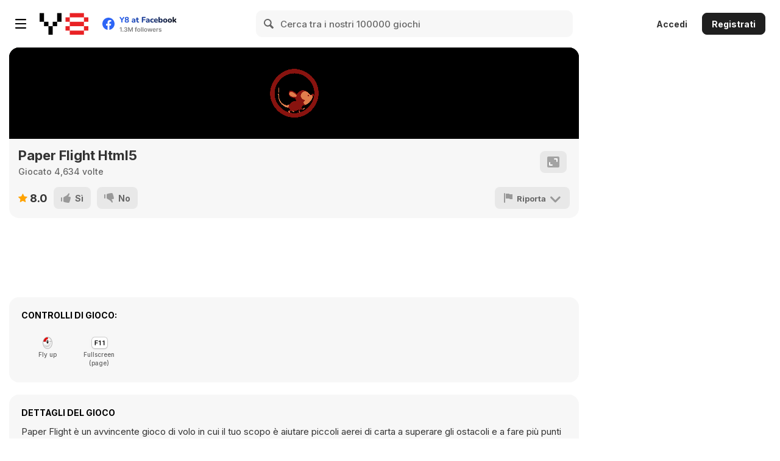

--- FILE ---
content_type: text/html
request_url: https://html5.gamedistribution.com/rvvASMiM/4a26b2d27e1a4bc09947ca53e734bf90/index.html?gd_sdk_referrer_url=https%3A%2F%2Fit.y8.com%2Fgames%2Fpaper_flight_challenge&key=y8&value=default&gd_zone_config=eyJwYXJlbnRVUkwiOiJodHRwczovL2l0Lnk4LmNvbS9nYW1lcy9wYXBlcl9mbGlnaHRfY2hhbGxlbmdlIiwicGFyZW50RG9tYWluIjoiaXQueTguY29tIiwidG9wRG9tYWluIjoiaXQueTguY29tIiwiaGFzSW1wcmVzc2lvbiI6ZmFsc2UsImxvYWRlckVuYWJsZWQiOnRydWUsImhvc3QiOiJodG1sNS5nYW1lZGlzdHJpYnV0aW9uLmNvbSIsInZlcnNpb24iOiIxLjUuMTgifQ%253D%253D
body_size: -455
content:
<!DOCTYPE html>
<html manifest="offline.appcache">
<head>
    <meta charset="UTF-8" />
	<meta http-equiv="X-UA-Compatible" content="IE=edge,chrome=1" />
	<title>Paper Flight</title>
	
	<!-- Standardised web app manifest -->
	<link rel="manifest" href="manifest.json" />
	
	<!-- Allow fullscreen mode on iOS devices. (These are Apple specific meta tags.) -->
	<meta name="viewport" content="width=device-width, initial-scale=1.0, maximum-scale=1.0, minimum-scale=1.0, user-scalable=no, minimal-ui" />
	<meta name="apple-mobile-web-app-capable" content="yes" />
	<meta name="apple-mobile-web-app-status-bar-style" content="black" />
	<!-- Creation team modified -->
	<link type="image/x-icon" href="icon-128.png" rel="shortcut icon" />
	<!-- END Creation team modified -->
	<link rel="apple-touch-icon" sizes="256x256" href="icon-256.png" />
	<meta name="HandheldFriendly" content="true" />
	<meta property="og:image" content="icon-256.png">
	<!-- Chrome for Android web app tags -->
	<meta name="mobile-web-app-capable" content="yes" />
	<link rel="shortcut icon" sizes="256x256" href="icon-256.png" />

    <!-- All margins and padding must be zero for the canvas to fill the screen. -->
	<style type="text/css">
		* {
			padding: 0;
			margin: 0;
		}
		html, body {
			background: #000;
			color: #fff;
			overflow: hidden;
			touch-action: none;
			-ms-touch-action: none;
		}
		canvas {
			touch-action-delay: none;
			touch-action: none;
			-ms-touch-action: none;
			<!-- Creation team modified -->
			-webkit-transform: translateZ(0);
			-moz-transform: translateZ(0);
			-ms-transform: translateZ(0);
			-o-transform: translateZ(0);
			transform: translateZ(0);
			<!-- END Creation team modified -->
		}
    </style>
	

	
	<script type='text/javascript'>
			window.adsState = 0;
			window["GD_OPTIONS"] = {
						"gameId": "4a26b2d27e1a4bc09947ca53e734bf90",
						"onEvent": function(event) {
								window.dispatchEvent(new CustomEvent(event.name, {}));
								switch (event.name) {
										case "SDK_GAME_START":
												window.focus();
												window.adsState = 2;
												// advertisement done, resume game logic and unmute audio
												break;
										case "SDK_GAME_PAUSE":
												// pause game logic / mute audio
												break;
										case "SDK_GDPR_TRACKING":
												// this event is triggered when your user doesn't want to be tracked
												break;
										case "SDK_GDPR_TARGETING":
												// this event is triggered when your user doesn't want personalised targeting of ads and such
												break;
										case "SDK_REWARDED_WATCH_COMPLETE":
												// this event is triggered when your user completely watched rewarded ad
												break;
								}
						},
				};
				(function(d, s, id) {
						var js, fjs = d.getElementsByTagName(s)[0];
						if (d.getElementById(id)) return;
						js = d.createElement(s);
						js.id = id;
						js.src = 'https://html5.api.gamedistribution.com/main.min.js';
						fjs.parentNode.insertBefore(js, fjs);
				}(document, 'script', 'gamedistribution-jssdk'));
			</script>
</head> 
 
<body> 
	<!-- Creation team modified -->	
	<!-- Google Tag Manager -->
	<noscript><iframe src="https://www.googletagmanager.com/ns.html?id=GTM-K74X66" height="0" width="0" style="display:none;visibility:hidden"></iframe></noscript>
	<script src="//play.ludigames.com/js/cookieconsent.js" charset="utf-8"></script>
	

	<script>
		document.addEventListener('keydown', function(event) {
			event.preventDefault();
		});
		window.show_freeFrame = function(){}
		var enableADS = !true;
		//var ima3AdsLoaded = true // prevent ads loaded by GTM
		dataLayer = [];
		var productKey = "paperFlight";
		var productTitle = "Paper Flight"; // for tracking game name
		var gtmID = "";
		if (enableADS) {
            gtmID = 'GTM-PLZ2PKZ'; //
			var adsPluginC2_url = '../js/games_lib/adsSDK/C2/';
			var adsSDK_url = 'freePlugin.js';
			var adsSDK_gameConfigUrl = '../js/games_lib/adsSDK/game_config.js'
			var ima3Url = '../js/games_lib/adsSDK/game_config.js';
			
			dataLayer.push({
			  'publisher' :  'GAMELOFT', // This is the short name of the publisher. Example: GAMELOFT
			});
        } else {
            gtmID = 'GTM-K74X66';
			
			dataLayer.push({
			  'event': 'pageLoad',
			  'publisher' :'GAMELOFT',
			});
        }

        (function(w, d, s, l, i) {
            w[l] = w[l] || [];
            w[l].push({
                'gtm.start': new Date().getTime(),
                event: 'gtm.js'
            });
            var f = d.getElementsByTagName(s)[0],
                j = d.createElement(s),
                dl = l != 'dataLayer' ? '&l=' + l : '';
            j.async = true;
            j.src =
                'https://www.googletagmanager.com/gtm.js?id=' + i + dl;
            f.parentNode.insertBefore(j, f);
        })(window, document, 'script', 'dataLayer', gtmID);
	</script>
	
	<!--End Google Tag Manager -->
	
	<!-- common functions -->
    <script type='text/javascript'>
        function insertScript(d, s, id, url) {
            var js, fjs = d.getElementsByTagName(s)[0];
            if (d.getElementById(id)) {
                return;
            }
            js = d.createElement(s);
            js.id = id;
            js.src = url;
            fjs.parentNode.insertBefore(js, fjs);
        }

        function loadOrderScript(url1, url2, url3) {
            var script1 = document.createElement('script');
            script1.setAttribute('src', url1);
            script1.onload = function() {
                if (typeof(url2) != 'undefined') {
                    var script2 = document.createElement('script');
                    script2.setAttribute('src', url2);
					script2.onload = function() {						
						if (typeof(url3) != 'undefined') {
							var script3 = document.createElement('script');
							script3.setAttribute('src', url3);
							document.body.appendChild(script3);
						}
					}
                    document.body.appendChild(script2);
                }
            }
            document.body.appendChild(script1);
        }

        function getBrowserName() {
            var uAgent = navigator.userAgent;
            var browserName = "unknown";
            // In Opera 15+, the true version is after "OPR/" 
            if (uAgent.indexOf("OPR/") != -1) {
                browserName = "Opera";
            }
            // In older Opera, the true version is after "Opera" or after "Version"
            else if (uAgent.indexOf("Opera") != -1) {
                browserName = "Opera";
            }
            // In MSIE, the true version is after "MSIE" in userAgent
            else if (uAgent.indexOf("MSIE") != -1) {
                browserName = "Microsoft Internet Explorer";
            }
			// In Samsung
			else if (uAgent.indexOf("SamsungBrowser") != -1) {
				browserName = "SamsungBrowser";
			}
            // In Chrome, the true version is after "Chrome" 
            else if (uAgent.indexOf("Chrome") != -1) {
                browserName = "Chrome";
            }
            // In Safari, the true version is after "Safari" or after "Version" 
            else if (uAgent.indexOf("Safari") != -1) {
                browserName = "Safari";
            }
            // In Firefox, the true version is after "Firefox" 
            else if (uAgent.indexOf("Firefox") != -1) {
                browserName = "Firefox";
            }
            return browserName;
        }

        function getChromeMajorVersion() {
            var uAgent = navigator.userAgent;
            var offset = uAgent.indexOf("Chrome");
            return parseInt(uAgent.substring(offset + 7, offset + 9));
        }
		
		function setCookie(cname,cvalue) {
			var d = new Date();
			d.setTime(d.getTime() + (1*365*24*60*60*1000));
			var expires = "expires=" + d.toGMTString();
			document.cookie = cname + "=" + cvalue + ";" + expires + ";path=/";
		}
		function getCookie(cname) {
			var name = cname + "=";
			var decodedCookie = decodeURIComponent(document.cookie);
			var ca = decodedCookie.split(';');
			for(var i = 0; i < ca.length; i++) {
			  var c = ca[i];
			  while (c.charAt(0) == ' ') {
				c = c.substring(1);
			  }
			  if (c.indexOf(name) == 0) {
				return c.substring(name.length, c.length);
			  }
			}
			return "";
		}
		<!-- function getReferrer(){ // also save to cookie  -->
			<!-- window.referrer = getCookie("root_referrer"); -->
			<!-- if(window.referrer != ""){			   -->
			  <!-- console.log("referal from cookie: "+window.referrer); -->
			<!-- }else{ -->
			  <!-- var ref = document.referrer; -->
			  <!-- if(ref!=""){ -->
				<!-- setCookie("root_referrer",ref); -->
				<!-- window.referrer = ref; -->
				<!-- console.log("save referal from document: "+window.referrer); -->
			  <!-- }else{ -->
				<!-- var ser_url= window.location.search; -->
				<!-- window.referrer = "https://play.ludigames.com" + ser_url; -->
				<!-- console.log("default referal: "+window.referrer); -->
			  <!-- }			   -->
			<!-- } -->
			<!-- return window.referrer; -->
		<!-- } -->
		<!-- getReferrer(); -->
    </script>
    <!-- common functions end -->
	
	<!-- Creation team modified -->
	<!-- variable change when submision -->
	<script>		
		var fbAppID = "871310506370221"; // go ludigames
	</script>
	
	<input type="hidden" id="page_is_dirty" value="no">
	<script type="text/javascript">
		onload = function () {
			var e = document.getElementById("page_is_dirty");
			if (e.value == "no") e.value = "yes";
			else { e.value = "no"; location.reload(); }
		}
	</script>
	<script>
	if(typeof(canDetectPack) != "undefined")
	{
		var detectLink = getURL();
		var currLink = window.location.href;
		currLink = currLink.replace("index.html","");
		if(detectLink.toLowerCase() != currLink.toLowerCase())
			window.location.href = detectLink;
	}
	else
	{
		var isUCBrowser = /UCBrowser/i.test(navigator.userAgent);
		if(isUCBrowser)
		{
		   if(window.location.href.indexOf("index_UC") < 0)
				window.location.href = "index_UC.html";
		}
		else
		{
			if(window.location.href.indexOf("index_UC") > 0)
				window.location.href = "index.html";
		}
		var isIE = /msie/i.test(navigator.userAgent) || /trident/i.test(navigator.userAgent) || /iemobile/i.test(navigator.userAgent);
		var isiPhone = (/iphone/i.test(navigator.userAgent) || /ipod/i.test(navigator.userAgent)) && !isIE;	// treat ipod as an iphone; IE mobile masquerades as iPhone
		var isiPad = /ipad/i.test(navigator.userAgent);
		var isiOS = isiPhone || isiPad;
		var IsAsusHuawei_AndroidBrowser = (/Huawei/i.test(navigator.userAgent)
											&& /Version\//i.test(navigator.userAgent)
											)
		
	}
	function loadingError()
	{
		document.getElementById("loading_gif").src = "../js/games_lib/freeFiles/loading.gif";
	}
	<!-- END Creation team modified -->
	</script>

	<!-- Creation team modified -->
	<div id="fb-root"></div>
	<div id="device_physic_pixels_per_cm" style="width:1cm"></div>
	<!-- END Creation team modified -->
	
	<!-- The canvas must be inside a div called c2canvasdiv -->
	<div id="c2canvasdiv">
	
		<!-- The canvas the project will render to.  If you change its ID, don't forget to change the
		ID the runtime looks for in the jQuery events above (ready() and cr_sizeCanvas()). -->		
		<canvas id="c2canvas" width="768" height="1024">
			<!-- This text is displayed if the visitor's browser does not support HTML5.
			You can change it, but it is a good idea to link to a description of a browser
			and provide some links to download some popular HTML5-compatible browsers. -->
			<h1>Your browser does not appear to support HTML5.  Try upgrading your browser to the latest version.  <a href="http://www.whatbrowser.org">What is a browser?</a>
			<br/><br/><a href="http://www.microsoft.com/windows/internet-explorer/default.aspx">Microsoft Internet Explorer</a><br/>
			<a href="http://www.mozilla.com/firefox/">Mozilla Firefox</a><br/>
			<a href="http://www.google.com/chrome/">Google Chrome</a><br/>
			<a href="http://www.apple.com/safari/download/">Apple Safari</a></h1>
		</canvas>
	<!-- Creation team modified -->
		<img src="loading.gif" onerror="loadingError()" id="loading_gif" style="width:80px;height:80px;position: fixed;top: 50%;left: 50%;margin-top: -40px;margin-left: -40px;display: none">		
	<!-- END Creation team modified -->
	</div>
	
	<!-- Creation team modified -->
	<script>
		if(!window.enableADS)			
			document.getElementById("loading_gif").style.display = "inline";
	</script>
	<!-- END Creation team modified -->
	<!-- Pages load faster with scripts at the bottom -->
	
	<!-- Construct 2 exported games require jQuery. -->
	<script src="jquery-2.1.1.min.js"></script>

	<!--script src="freePlugin.js"></script-->

	<script src="ga_init.js"></script>
	<script src="firebase.js"></script>

	
    <!-- The runtime script.  You can rename it, but don't forget to rename the reference here as well.
    This file will have been minified and obfuscated if you enabled "Minify script" during export. -->
	<script src="c2runtime.js"></script>
	<!-- Creation team modified -->
	<!--script src="http://play.ludigames.com/js/games_lib/debug_002.js"></script-->
	<!--script src="http://play.ludigames.com/js/games_lib/igp.js"></script-->
	<!-- END Creation team modified -->
    <script>
		<!-- Creation team modified -->
		// Size the canvas to fill the browser viewport.
		function resetVarGameStarted()
		{
			GameStarted = false;
		}
		var GameStarted = false;
		function createC2canvas(){
			GameStarted = !false;
				document.getElementById("loading_gif").style.display = "inline";
				jQuery(window).resize(function() {
					cr_sizeCanvas(jQuery(window).width(), jQuery(window).height());
				});
				
				// Start the Construct 2 project running on window load.
				jQuery(document).ready(function ()
				{			
					// Create new runtime using the c2canvas
					cr_createRuntime("c2canvas");
				});
				
				// Pause and resume on page becoming visible/invisible
				function onVisibilityChanged() {
					if (document.hidden || document.mozHidden || document.webkitHidden || document.msHidden)
						cr_setSuspended(true);
					else
						cr_setSuspended(false);
				};
				
				document.addEventListener("visibilitychange", onVisibilityChanged, false);
				document.addEventListener("mozvisibilitychange", onVisibilityChanged, false);
				document.addEventListener("webkitvisibilitychange", onVisibilityChanged, false);
				document.addEventListener("msvisibilitychange", onVisibilityChanged, false);
		}
		createC2canvas();
		<!-- END Creation team modified -->
		<!-- Creation team modified -->
		function getPixelsPerCm()
		{
			return 38;
		};
		
		document.getElementById("c2canvasdiv").addEventListener("touchstart", function(event){
		  if(event && event.preventDefault)
			{
				try{
				event.preventDefault();
				}catch(e){}
			}
		});
		document.getElementById("c2canvasdiv").addEventListener("touchmove", function(event){
		  if(event && event.preventDefault)
			{
				try{
				event.preventDefault();
				}catch(e){}
			}
		});
		document.getElementById("c2canvasdiv").addEventListener("touchend", function(event){
		  if(event && event.preventDefault)
			{
				try{
				event.preventDefault();
				}catch(e){}
			}
		});
		document.getElementById("c2canvasdiv").addEventListener("touchleave", function(event){
		  if(event && event.preventDefault)
			{
				try{
				event.preventDefault();
				}catch(e){}
			}
		});
		document.getElementById("c2canvasdiv").addEventListener("touchcancel", function(event){
		  if(event && event.preventDefault)
			{
				try{
				event.preventDefault();
				}catch(e){}
			}
		});
		<!-- END Creation team modified -->

    </script>
	
	
</body> 
</html> 

--- FILE ---
content_type: application/javascript
request_url: https://html5.gamedistribution.com/rvvASMiM/4a26b2d27e1a4bc09947ca53e734bf90/c2runtime.js
body_size: -468
content:
// Generated by Construct 2, the HTML5 game and app creator :: http://www.scirra.com
'use strict';var aa,ba,fa,ha,ia,ja,la,ma,na,oa,qa,sa,ta,ua,va,wa,xa,ya,za,Aa,Ba,Ca,E,Ea,Fa,Ga,Ha,Ia,M,Ja,La,Ma,Na,Oa,Qa,Ra,Sa,Ta,Ua,Va,Wa,Xa,Ya,Za,ab,bb,cb,eb,fb,gb,hb,ib,jb,kb,lb,mb,nb,ob,pb,qb,rb,sb,tb,ub,vb,wb,xb,yb,zb,Ab,Bb,Cb,Db,Ib,Jb,Kb,Lb,Mb,Nb,Ob,Pb,Qb,Rb,Sb,ac,bc,cc,dc,ec,fc,gc,hc,ic,jc,kc,lc,nc,oc,pc,qc,rc,sc,tc={},uc={};"function"!==typeof Object.getPrototypeOf&&(Object.getPrototypeOf="object"===typeof"test".__proto__?function(h){return h.__proto__}:function(h){return h.constructor.prototype});
(function(){function h(a,b,c,d){this.set(a,b,c,d)}function k(){this.pb=this.sb=this.Ea=this.qb=this.Sa=this.Ba=this.Ra=this.na=0}function g(a,b,c,d){a<b?c<d?(Q=a<c?a:c,L=b>d?b:d):(Q=a<d?a:d,L=b>c?b:c):c<d?(Q=b<c?b:c,L=a>d?a:d):(Q=b<d?b:d,L=a>c?a:c)}function f(){this.items=this.be=null;this.Pm=0;y&&(this.be=new Set);this.Gl=[];this.fi=!0}function r(a){I[v++]=a}function m(){this.ma=this.Qb=this.y=this.yt=0}function e(a){this.Db=[];this.Qo=this.So=this.To=this.Ro=0;this.ul(a)}function c(a,b){this.Ec=
a;this.ad=b;this.cells={}}function d(a,b){this.Ec=a;this.ad=b;this.cells={}}function b(a,b,d){var l;c.prototype.Bd++;return B.length?(l=B.pop(),l.ku=a,l.x=b,l.y=d,l):new aa(a,b,d)}function a(a,b,c){this.ku=a;this.x=b;this.y=c;this.ba=new ba}function n(a,b,c){var d;return w.length?(d=w.pop(),d.ku=a,d.x=b,d.y=c,d):new fa(a,b,c)}function u(a,b,c){this.ku=a;this.x=b;this.y=c;this.ba=[];this.Tk=!0;this.Dg=new ba;this.Yl=!1}function q(a,b){return a.ge-b.ge}ha=function(a){window.console&&window.console.log&&
window.console.log(a)};ia=function(a){window.console&&window.console.error&&window.console.error(a)};ja=function(a){return"undefined"===typeof a};la=function(a){return"number"===typeof a};ma=function(a){return"string"===typeof a};na=function(a){return 0<a&&0===(a-1&a)};oa=function(a){--a;for(var b=1;32>b;b<<=1)a=a|a>>b;return a+1};qa=function(a){return 0>a?-a:a};sa=function(a,b){return a>b?a:b};ta=function(a,b){return a<b?a:b};ua=Math.PI;va=function(a){return 0<=a?a|0:(a|0)-1};wa=function(a){var b=
a|0;return b===a?b:b+1};xa=function(a,b,c,d,l,n,p,U){var q,u,t,e;a<c?(u=a,q=c):(u=c,q=a);l<p?(e=l,t=p):(e=p,t=l);if(q<e||u>t)return!1;b<d?(u=b,q=d):(u=d,q=b);n<U?(e=n,t=U):(e=U,t=n);if(q<e||u>t)return!1;q=l-a+p-c;u=n-b+U-d;a=c-a;b=d-b;l=p-l;n=U-n;U=qa(b*l-n*a);return qa(l*u-n*q)>U?!1:qa(a*u-b*q)<=U};h.prototype.set=function(a,b,c,d){this.left=a;this.top=b;this.right=c;this.bottom=d};h.prototype.fm=function(a){this.left=a.left;this.top=a.top;this.right=a.right;this.bottom=a.bottom};h.prototype.width=
function(){return this.right-this.left};h.prototype.height=function(){return this.bottom-this.top};h.prototype.offset=function(a,b){this.left+=a;this.top+=b;this.right+=a;this.bottom+=b;return this};h.prototype.normalize=function(){var a=0;this.left>this.right&&(a=this.left,this.left=this.right,this.right=a);this.top>this.bottom&&(a=this.top,this.top=this.bottom,this.bottom=a)};h.prototype.FJ=function(a){return!(a.right<this.left||a.bottom<this.top||a.left>this.right||a.top>this.bottom)};h.prototype.GJ=
function(a,b,c){return!(a.right+b<this.left||a.bottom+c<this.top||a.left+b>this.right||a.top+c>this.bottom)};h.prototype.Hc=function(a,b){return a>=this.left&&a<=this.right&&b>=this.top&&b<=this.bottom};h.prototype.bj=function(a,b,c,d){return a>=this.left-c&&a<=this.right+c&&b>=this.top-d&&b<=this.bottom+d};h.prototype.nm=function(a){return this.left===a.left&&this.top===a.top&&this.right===a.right&&this.bottom===a.bottom};ya=h;k.prototype.tl=function(a){this.na=a.left;this.Ra=a.top;this.Ba=a.right;
this.Sa=a.top;this.qb=a.right;this.Ea=a.bottom;this.sb=a.left;this.pb=a.bottom};k.prototype.Nr=function(a,b){if(0===b)this.tl(a);else{var c=Math.sin(b),d=Math.cos(b),l=a.left*c,n=a.top*c,p=a.right*c,c=a.bottom*c,q=a.left*d,u=a.top*d,t=a.right*d,d=a.bottom*d;this.na=q-n;this.Ra=u+l;this.Ba=t-n;this.Sa=u+p;this.qb=t-c;this.Ea=d+p;this.sb=q-c;this.pb=d+l}};k.prototype.offset=function(a,b){this.na+=a;this.Ra+=b;this.Ba+=a;this.Sa+=b;this.qb+=a;this.Ea+=b;this.sb+=a;this.pb+=b;return this};var Q=0,L=0;
k.prototype.xt=function(a){g(this.na,this.Ba,this.qb,this.sb);a.left=Q;a.right=L;g(this.Ra,this.Sa,this.Ea,this.pb);a.top=Q;a.bottom=L};k.prototype.Hc=function(a,b){var c=this.na,d=this.Ra,l=this.Ba-c,n=this.Sa-d,p=this.qb-c,q=this.Ea-d,u=a-c,t=b-d,e=l*l+n*n,m=l*p+n*q,n=l*u+n*t,g=p*p+q*q,y=p*u+q*t,f=1/(e*g-m*m),l=(g*n-m*y)*f,e=(e*y-m*n)*f;if(0<=l&&0<e&&1>l+e)return!0;l=this.sb-c;n=this.pb-d;e=l*l+n*n;m=l*p+n*q;n=l*u+n*t;f=1/(e*g-m*m);l=(g*n-m*y)*f;e=(e*y-m*n)*f;return 0<=l&&0<e&&1>l+e};k.prototype.bj=
function(a,b,c,d){var l=this.na-c,n=this.Ra-d,p=this.Ba+c-l,q=this.Sa-d-n,u=this.qb+c-l,t=this.Ea+d-n;a=a-l;b=b-n;var e=p*p+q*q,m=p*u+q*t,q=p*a+q*b,g=u*u+t*t,y=u*a+t*b,f=1/(e*g-m*m),p=(g*q-m*y)*f,e=(e*y-m*q)*f;if(0<=p&&0<e&&1>p+e)return!0;p=this.sb-c-l;q=this.pb+d-n;e=p*p+q*q;m=p*u+q*t;q=p*a+q*b;f=1/(e*g-m*m);p=(g*q-m*y)*f;e=(e*y-m*q)*f;return 0<=p&&0<e&&1>p+e};k.prototype.ff=function(a,b){if(b)switch(a){case 0:return this.na;case 1:return this.Ba;case 2:return this.qb;case 3:return this.sb;case 4:return this.na;
default:return this.na}else switch(a){case 0:return this.Ra;case 1:return this.Sa;case 2:return this.Ea;case 3:return this.pb;case 4:return this.Ra;default:return this.Ra}};k.prototype.TA=function(){return(this.na+this.Ba+this.qb+this.sb)/4};k.prototype.UA=function(){return(this.Ra+this.Sa+this.Ea+this.pb)/4};k.prototype.Xz=function(a){var b=a.TA(),c=a.UA();if(this.Hc(b,c))return!0;b=this.TA();c=this.UA();if(a.Hc(b,c))return!0;var d,l,n,p,q,u,t,e;for(t=0;4>t;t++)for(e=0;4>e;e++)if(b=this.ff(t,!0),
c=this.ff(t,!1),d=this.ff(t+1,!0),l=this.ff(t+1,!1),n=a.ff(e,!0),p=a.ff(e,!1),q=a.ff(e+1,!0),u=a.ff(e+1,!1),xa(b,c,d,l,n,p,q,u))return!0;return!1};za=k;Aa=function(a,b){for(var c in b)b.hasOwnProperty(c)&&(a[c]=b[c]);return a};Ba=function(a,b){var c,d;b=va(b);if(!(0>b||b>=a.length)){c=b;for(d=a.length-1;c<d;c++)a[c]=a[c+1];Ca(a,d)}};Ca=function(a,b){a.length=b};E=function(a){Ca(a,0)};Ea=function(a,b){E(a);var c,d;c=0;for(d=b.length;c<d;++c)a[c]=b[c]};Fa=function(a,b){a.push.apply(a,b)};Ga=function(a,
b){var c,d;c=0;for(d=a.length;c<d;++c)if(a[c]===b)return c;return-1};Ha=function(a,b){var c=Ga(a,b);-1!==c&&Ba(a,c)};Ia=function(a,b,c){return a<b?b:a>c?c:a};M=function(a){return a/(180/ua)};Ja=function(a){return 180/ua*a};La=function(a){a%=360;0>a&&(a+=360);return a};Ma=function(a){a%=2*ua;0>a&&(a+=2*ua);return a};Na=function(a){return La(Ja(a))};Oa=function(a){return Ma(M(a))};Qa=function(a,b,c,d){return Math.atan2(d-b,c-a)};Ra=function(a,b){if(a===b)return 0;var c=Math.sin(a),d=Math.cos(a),l=Math.sin(b),
n=Math.cos(b),c=c*l+d*n;return 1<=c?0:-1>=c?ua:Math.acos(c)};Sa=function(a,b,c){var d=Math.sin(a),l=Math.cos(a),n=Math.sin(b),p=Math.cos(b);return Math.acos(d*n+l*p)>c?0<l*n-d*p?Ma(a+c):Ma(a-c):Ma(b)};Ta=function(a,b){var c=Math.sin(a),d=Math.cos(a),l=Math.sin(b),n=Math.cos(b);return 0>=d*l-c*n};Ua=function(a,b,c,d,l,n){if(0===c)return n?a:b;var p=Math.sin(c);c=Math.cos(c);a-=d;b-=l;var q=a*p;a=a*c-b*p;b=b*c+q;return n?a+d:b+l};Va=function(a,b,c,d){a=c-a;b=d-b;return Math.sqrt(a*a+b*b)};Wa=function(a,
b){return!a!==!b};Xa=function(a,b,c){return a+(b-a)*c};Ya=function(a){for(var b in a)if(a.hasOwnProperty(b))return!0;return!1};Za=function(a){for(var b in a)a.hasOwnProperty(b)&&delete a[b]};var J=+new Date;ab=function(){if("undefined"!==typeof window.performance){var a=window.performance;if("undefined"!==typeof a.now)return a.now();if("undefined"!==typeof a.webkitNow)return a.webkitNow();if("undefined"!==typeof a.mozNow)return a.mozNow();if("undefined"!==typeof a.msNow)return a.msNow()}return Date.now()-
J};var t=!1,p=t=!1,l=!1;"undefined"!==typeof window&&(t=/chrome/i.test(navigator.userAgent)||/chromium/i.test(navigator.userAgent),t=!t&&/safari/i.test(navigator.userAgent),p=/(iphone|ipod|ipad)/i.test(navigator.userAgent),l=window.c2ejecta);var y=!t&&!l&&!p&&"undefined"!==typeof Set&&"undefined"!==typeof Set.prototype.forEach;f.prototype.contains=function(a){return this.eh()?!1:y?this.be.has(a):this.items&&this.items.hasOwnProperty(a)};f.prototype.add=function(a){if(y)this.be.has(a)||(this.be.add(a),
this.fi=!1);else{var b=a.toString(),c=this.items;c?c.hasOwnProperty(b)||(c[b]=a,this.Pm++,this.fi=!1):(this.items={},this.items[b]=a,this.Pm=1,this.fi=!1)}};f.prototype.remove=function(a){if(!this.eh())if(y)this.be.has(a)&&(this.be["delete"](a),this.fi=!1);else if(this.items){a=a.toString();var b=this.items;b.hasOwnProperty(a)&&(delete b[a],this.Pm--,this.fi=!1)}};f.prototype.clear=function(){this.eh()||(y?this.be.clear():(this.items=null,this.Pm=0),E(this.Gl),this.fi=!0)};f.prototype.eh=function(){return 0===
this.count()};f.prototype.count=function(){return y?this.be.size:this.Pm};var I=null,v=0;f.prototype.fM=function(){if(!this.fi){if(y)E(this.Gl),I=this.Gl,v=0,this.be.forEach(r),I=null,v=0;else{var a=this.Gl;E(a);var b,c=0,d=this.items;if(d)for(b in d)d.hasOwnProperty(b)&&(a[c++]=d[b])}this.fi=!0}};f.prototype.Af=function(){this.fM();return this.Gl};ba=f;new ba;bb=function(a,b){y?cb(a,b.be):eb(a,b.Af())};cb=function(a,b){var c,d,l,n;d=c=0;for(l=a.length;c<l;++c)n=a[c],b.has(n)||(a[d++]=n);Ca(a,d)};
eb=function(a,b){var c,d,l,n;d=c=0;for(l=a.length;c<l;++c)n=a[c],-1===Ga(b,n)&&(a[d++]=n);Ca(a,d)};m.prototype.add=function(a){this.y=a-this.yt;this.Qb=this.ma+this.y;this.yt=this.Qb-this.ma-this.y;this.ma=this.Qb};m.prototype.reset=function(){this.ma=this.Qb=this.y=this.yt=0};fb=m;gb=function(a){return a.replace(/[-[\]{}()*+?.,\\^$|#\s]/g,"\\$&")};e.prototype.ul=function(a){this.BB=a;this.ze=a.length/2;this.Db.length=a.length;this.Xo=this.Yo=-1;this.Py=0};e.prototype.yi=function(){return!this.BB.length};
e.prototype.L=function(){for(var a=this.Db,b=a[0],c=b,d=a[1],l=d,n,p,q=1,u=this.ze;q<u;++q)p=2*q,n=a[p],p=a[p+1],n<b&&(b=n),n>c&&(c=n),p<d&&(d=p),p>l&&(l=p);this.Ro=b;this.So=c;this.To=d;this.Qo=l};e.prototype.tl=function(a,b,c){this.Db.length=8;this.ze=4;var d=this.Db;d[0]=a.left-b;d[1]=a.top-c;d[2]=a.right-b;d[3]=a.top-c;d[4]=a.right-b;d[5]=a.bottom-c;d[6]=a.left-b;d[7]=a.bottom-c;this.Yo=a.right-a.left;this.Xo=a.bottom-a.top;this.L()};e.prototype.sl=function(a,b,c,d,l){this.Db.length=8;this.ze=
4;var n=this.Db;n[0]=a.na-b;n[1]=a.Ra-c;n[2]=a.Ba-b;n[3]=a.Sa-c;n[4]=a.qb-b;n[5]=a.Ea-c;n[6]=a.sb-b;n[7]=a.pb-c;this.Yo=d;this.Xo=l;this.L()};e.prototype.XB=function(a){this.ze=a.ze;Ea(this.Db,a.Db);this.Ro=a.Ro;this.To-a.To;this.So=a.So;this.Qo=a.Qo};e.prototype.Rg=function(a,b,c){if(this.Yo!==a||this.Xo!==b||this.Py!==c){this.Yo=a;this.Xo=b;this.Py=c;var d,n,l,p,q,u=0,t=1,e=this.BB,m=this.Db;0!==c&&(u=Math.sin(c),t=Math.cos(c));c=0;for(l=this.ze;c<l;c++)d=2*c,n=d+1,p=e[d]*a,q=e[n]*b,m[d]=p*t-q*
u,m[n]=q*t+p*u;this.L()}};e.prototype.Hc=function(a,b){var c=this.Db;if(a===c[0]&&b===c[1])return!0;var d,n,l,p=this.ze,q=this.Ro-110,u=this.To-101,t=this.So+131,e=this.Qo+120,m,g,y=0,f=0;for(d=0;d<p;d++)n=2*d,l=(d+1)%p*2,m=c[n],n=c[n+1],g=c[l],l=c[l+1],xa(q,u,a,b,m,n,g,l)&&y++,xa(t,e,a,b,m,n,g,l)&&f++;return 1===y%2||1===f%2};e.prototype.Gm=function(a,b,c){var d=a.Db,n=this.Db;if(this.Hc(d[0]+b,d[1]+c)||a.Hc(n[0]-b,n[1]-c))return!0;var l,p,q,u,t,e,m,g,y,f,h,k;l=0;for(u=this.ze;l<u;l++)for(p=2*l,
q=(l+1)%u*2,g=n[p],p=n[p+1],y=n[q],f=n[q+1],q=0,m=a.ze;q<m;q++)if(t=2*q,e=(q+1)%m*2,h=d[t]+b,t=d[t+1]+c,k=d[e]+b,e=d[e+1]+c,xa(g,p,y,f,h,t,k,e))return!0;return!1};e.prototype.qK=function(a){var b,c,d;b=0;for(c=this.ze;b<c;++b)d=2*b,this.Db[d]=2*a-this.Db[d]};e.prototype.EI=function(a){var b,c,d;b=0;for(c=this.ze;b<c;++b)d=2*b+1,this.Db[d]=2*a-this.Db[d]};e.prototype.tH=function(){var a,b,c,d,n;a=0;for(b=this.ze;a<b;++a)c=2*a,d=c+1,n=this.Db[c],this.Db[c]=this.Db[d],this.Db[d]=n};hb=e;c.prototype.Bd=
0;c.prototype.qi=function(a,c,d){var n;n=this.cells[a];return n?(n=n[c])?n:d?(n=b(this,a,c),this.cells[a][c]=n):null:d?(n=b(this,a,c),this.cells[a]={},this.cells[a][c]=n):null};c.prototype.Rd=function(a){return va(a/this.Ec)};c.prototype.Sd=function(a){return va(a/this.ad)};c.prototype.update=function(a,b,d){var n,l,p,q,U;if(b)for(n=b.left,l=b.right;n<=l;++n)for(p=b.top,q=b.bottom;p<=q;++p)if(!d||!d.Hc(n,p))if(U=this.qi(n,p,!1))U.remove(a),U.eh()&&(c.prototype.Bd--,U.ba.clear(),1E3>B.length&&B.push(U),
this.cells[n][p]=null);if(d)for(n=d.left,l=d.right;n<=l;++n)for(p=d.top,q=d.bottom;p<=q;++p)b&&b.Hc(n,p)||this.qi(n,p,!0).wu(a)};c.prototype.fr=function(a,b){var c,d,n,l,p,q;c=this.Rd(a.left);n=this.Sd(a.top);d=this.Rd(a.right);for(p=this.Sd(a.bottom);c<=d;++c)for(l=n;l<=p;++l)(q=this.qi(c,l,!1))&&q.dump(b)};ib=c;d.prototype.qi=function(a,b,c){var d;d=this.cells[a];return d?(d=d[b])?d:c?(d=n(this,a,b),this.cells[a][b]=d):null:c?(d=n(this,a,b),this.cells[a]={},this.cells[a][b]=d):null};d.prototype.Rd=
function(a){return va(a/this.Ec)};d.prototype.Sd=function(a){return va(a/this.ad)};d.prototype.update=function(a,b,c){var d,n,l,p,q;if(b)for(d=b.left,n=b.right;d<=n;++d)for(l=b.top,p=b.bottom;l<=p;++l)if(!c||!c.Hc(d,l))if(q=this.qi(d,l,!1))q.remove(a),q.eh()&&(q.reset(),1E3>w.length&&w.push(q),this.cells[d][l]=null);if(c)for(d=c.left,n=c.right;d<=n;++d)for(l=c.top,p=c.bottom;l<=p;++l)b&&b.Hc(d,l)||this.qi(d,l,!0).wu(a)};d.prototype.fr=function(a,b,c,d,n){var l,p;a=this.Rd(a);b=this.Sd(b);c=this.Rd(c);
for(l=this.Sd(d);a<=c;++a)for(d=b;d<=l;++d)(p=this.qi(a,d,!1))&&p.dump(n)};d.prototype.mK=function(a){var b,c,d,n,l;b=a.left;d=a.top;c=a.right;for(n=a.bottom;b<=c;++b)for(a=d;a<=n;++a)if(l=this.qi(b,a,!1))l.Tk=!1};jb=d;var B=[];a.prototype.eh=function(){return this.ba.eh()};a.prototype.wu=function(a){this.ba.add(a)};a.prototype.remove=function(a){this.ba.remove(a)};a.prototype.dump=function(a){Fa(a,this.ba.Af())};aa=a;var w=[];u.prototype.eh=function(){if(!this.ba.length)return!0;if(this.ba.length>
this.Dg.count())return!1;this.Ut();return!0};u.prototype.wu=function(a){this.Dg.contains(a)?(this.Dg.remove(a),this.Dg.eh()&&(this.Yl=!1)):this.ba.length?(this.ba[this.ba.length-1].ne()>a.ne()&&(this.Tk=!1),this.ba.push(a)):(this.ba.push(a),this.Tk=!0)};u.prototype.remove=function(a){this.Dg.add(a);this.Yl=!0;30<=this.Dg.count()&&this.Ut()};u.prototype.Ut=function(){this.Yl&&(this.Dg.count()===this.ba.length?this.reset():(bb(this.ba,this.Dg),this.Dg.clear(),this.Yl=!1))};u.prototype.XH=function(){this.Tk||
(this.ba.sort(q),this.Tk=!0)};u.prototype.reset=function(){E(this.ba);this.Tk=!0;this.Dg.clear();this.Yl=!1};u.prototype.dump=function(a){this.Ut();this.XH();this.ba.length&&a.push(this.ba)};fa=u;var x="lighter xor copy destination-over source-in destination-in source-out destination-out source-atop destination-atop".split(" ");kb=function(a){return 0>=a||11<=a?"source-over":x[a-1]};lb=function(a,b,c){if(c)switch(a.Ed=c.ONE,a.wd=c.ONE_MINUS_SRC_ALPHA,b){case 1:a.Ed=c.ONE;a.wd=c.ONE;break;case 3:a.Ed=
c.ONE;a.wd=c.ZERO;break;case 4:a.Ed=c.ONE_MINUS_DST_ALPHA;a.wd=c.ONE;break;case 5:a.Ed=c.DST_ALPHA;a.wd=c.ZERO;break;case 6:a.Ed=c.ZERO;a.wd=c.SRC_ALPHA;break;case 7:a.Ed=c.ONE_MINUS_DST_ALPHA;a.wd=c.ZERO;break;case 8:a.Ed=c.ZERO;a.wd=c.ONE_MINUS_SRC_ALPHA;break;case 9:a.Ed=c.DST_ALPHA;a.wd=c.ONE_MINUS_SRC_ALPHA;break;case 10:a.Ed=c.ONE_MINUS_DST_ALPHA,a.wd=c.SRC_ALPHA}};mb=function(a){return Math.round(1E6*a)/1E6};nb=function(a,b){return"string"!==typeof a||"string"!==typeof b||a.length!==b.length?
!1:a===b?!0:a.toLowerCase()===b.toLowerCase()};ob=function(a){a=a.target;return!a||a===document||a===window||document&&document.body&&a===document.body||nb(a.tagName,"canvas")?!0:!1}})();var vc="undefined"!==typeof Float32Array?Float32Array:Array;function wc(h){var k=new vc(3);h&&(k[0]=h[0],k[1]=h[1],k[2]=h[2]);return k}
function xc(h){var k=new vc(16);h&&(k[0]=h[0],k[1]=h[1],k[2]=h[2],k[3]=h[3],k[4]=h[4],k[5]=h[5],k[6]=h[6],k[7]=h[7],k[8]=h[8],k[9]=h[9],k[10]=h[10],k[11]=h[11],k[12]=h[12],k[13]=h[13],k[14]=h[14],k[15]=h[15]);return k}function yc(h,k){k[0]=h[0];k[1]=h[1];k[2]=h[2];k[3]=h[3];k[4]=h[4];k[5]=h[5];k[6]=h[6];k[7]=h[7];k[8]=h[8];k[9]=h[9];k[10]=h[10];k[11]=h[11];k[12]=h[12];k[13]=h[13];k[14]=h[14];k[15]=h[15]}
function zc(h,k){var g=k[0],f=k[1];k=k[2];h[0]*=g;h[1]*=g;h[2]*=g;h[3]*=g;h[4]*=f;h[5]*=f;h[6]*=f;h[7]*=f;h[8]*=k;h[9]*=k;h[10]*=k;h[11]*=k}
function Ac(h,k,g,f){f||(f=xc());var r,m,e,c,d,b,a,n,u=h[0],q=h[1];h=h[2];m=g[0];e=g[1];r=g[2];g=k[1];b=k[2];u===k[0]&&q===g&&h===b?(h=f,h[0]=1,h[1]=0,h[2]=0,h[3]=0,h[4]=0,h[5]=1,h[6]=0,h[7]=0,h[8]=0,h[9]=0,h[10]=1,h[11]=0,h[12]=0,h[13]=0,h[14]=0,h[15]=1):(g=u-k[0],b=q-k[1],a=h-k[2],n=1/Math.sqrt(g*g+b*b+a*a),g*=n,b*=n,a*=n,k=e*a-r*b,r=r*g-m*a,m=m*b-e*g,(n=Math.sqrt(k*k+r*r+m*m))?(n=1/n,k*=n,r*=n,m*=n):m=r=k=0,e=b*m-a*r,c=a*k-g*m,d=g*r-b*k,(n=Math.sqrt(e*e+c*c+d*d))?(n=1/n,e*=n,c*=n,d*=n):d=c=e=0,
f[0]=k,f[1]=e,f[2]=g,f[3]=0,f[4]=r,f[5]=c,f[6]=b,f[7]=0,f[8]=m,f[9]=d,f[10]=a,f[11]=0,f[12]=-(k*u+r*q+m*h),f[13]=-(e*u+c*q+d*h),f[14]=-(g*u+b*q+a*h),f[15]=1)}
(function(){function h(c,d,b){this.Qf=/msie/i.test(navigator.userAgent)||/trident/i.test(navigator.userAgent);this.height=this.width=0;this.Ab=!!b;this.bq=this.Im=!1;this.rp=0;this.xs=1;this.Vw=1E3;this.lM=(this.Vw-this.xs)/32768;this.zt=wc([0,0,100]);this.CA=wc([0,0,0]);this.AC=wc([0,1,0]);this.ro=wc([1,1,1]);this.fz=!0;this.wq=xc();this.Te=xc();this.Wu=xc();this.op=xc();this.W=c;this.version=0===this.W.getParameter(this.W.VERSION).indexOf("WebGL 2")?2:1;this.Tz()}function k(c,d,b){this.W=c;this.Qn=
d;this.name=b;this.ms=c.getUniformLocation(d,"uColor");this.Kd=c.getAttribLocation(d,"aPos");this.Ci=c.getAttribLocation(d,"aTex");this.zA=c.getUniformLocation(d,"matP");this.an=c.getUniformLocation(d,"matMV");this.al=c.getUniformLocation(d,"opacity");this.bv=c.getUniformLocation(d,"colorFill");this.AA=c.getUniformLocation(d,"samplerFront");this.bn=c.getUniformLocation(d,"samplerBack");this.Mj=c.getUniformLocation(d,"destStart");this.Lj=c.getUniformLocation(d,"destEnd");this.dn=c.getUniformLocation(d,
"seconds");this.dv=c.getUniformLocation(d,"pixelWidth");this.cv=c.getUniformLocation(d,"pixelHeight");this.$m=c.getUniformLocation(d,"layerScale");this.Zm=c.getUniformLocation(d,"layerAngle");this.en=c.getUniformLocation(d,"viewOrigin");this.cn=c.getUniformLocation(d,"scrollPos");this.tJ=!!(this.dv||this.cv||this.dn||this.bn||this.Mj||this.Lj||this.$m||this.Zm||this.en||this.cn);this.KA=this.LA=-999;this.tq=1;this.GA=this.FA=0;this.IA=this.EA=this.DA=1;this.OA=this.NA=this.MA=this.QA=this.PA=this.HA=
0;this.Su=[];this.JA=xc();this.al&&c.uniform1f(this.al,1);this.bv&&c.uniform4f(this.bv,1,1,1,1);this.AA&&c.uniform1i(this.AA,0);this.bn&&c.uniform1i(this.bn,1);this.Mj&&c.uniform2f(this.Mj,0,0);this.Lj&&c.uniform2f(this.Lj,1,1);this.$m&&c.uniform1f(this.$m,1);this.Zm&&c.uniform1f(this.Zm,0);this.en&&c.uniform2f(this.en,0,0);this.cn&&c.uniform2f(this.cn,0,0);this.dn&&c.uniform1f(this.dn,0);this.ms&&c.uniform4fv(this.ms,[.8,.3,0,1]);this.dh=!1}function g(c,d){return c[0]===d[0]&&c[1]===d[1]&&c[2]===
d[2]&&c[3]===d[3]&&c[4]===d[4]&&c[5]===d[5]&&c[6]===d[6]&&c[7]===d[7]&&c[8]===d[8]&&c[9]===d[9]&&c[10]===d[10]&&c[11]===d[11]&&c[12]===d[12]&&c[13]===d[13]&&c[14]===d[14]&&c[15]===d[15]}function f(c,d){this.type=c;this.J=d;this.W=d.W;this.Id=this.ed=this.hB=0;this.Ua=this.eK=this.zf=null;this.YB=[]}var r=xc();h.prototype.Tz=function(){var c=this.W,d;this.jA=1;this.Ej=this.Bi=null;this.qp=1;c.clearColor(0,0,0,0);c.clear(c.COLOR_BUFFER_BIT);c.enable(c.BLEND);c.blendFunc(c.ONE,c.ONE_MINUS_SRC_ALPHA);
c.disable(c.CULL_FACE);c.disable(c.STENCIL_TEST);c.disable(c.DITHER);this.Ab?(c.enable(c.DEPTH_TEST),c.depthFunc(c.LEQUAL)):c.disable(c.DEPTH_TEST);this.nA=c.ONE;this.hA=c.ONE_MINUS_SRC_ALPHA;this.oo=new Float32Array(8E3*(this.Ab?3:2));this.Yn=new Float32Array(16E3);this.Xv=new Float32Array(32E3);this.Wv=c.createBuffer();c.bindBuffer(c.ARRAY_BUFFER,this.Wv);c.bufferData(c.ARRAY_BUFFER,this.Xv.byteLength,c.DYNAMIC_DRAW);this.nq=Array(4);for(d=0;4>d;d++)this.nq[d]=c.createBuffer(),c.bindBuffer(c.ARRAY_BUFFER,
this.nq[d]);this.no=Array(4);this.Xn=Array(4);for(d=0;4>d;d++)this.no[d]=c.createBuffer(),c.bindBuffer(c.ARRAY_BUFFER,this.no[d]),c.bufferData(c.ARRAY_BUFFER,this.oo.byteLength,c.DYNAMIC_DRAW),this.Xn[d]=c.createBuffer(),c.bindBuffer(c.ARRAY_BUFFER,this.Xn[d]),c.bufferData(c.ARRAY_BUFFER,this.Yn.byteLength,c.DYNAMIC_DRAW);this.Lf=0;this.BJ=c.createBuffer();c.bindBuffer(c.ELEMENT_ARRAY_BUFFER,this.BJ);this.dK=new Float32Array(16E3);for(var b=new Uint16Array(12E3),a=d=0;12E3>d;)b[d++]=a,b[d++]=a+1,
b[d++]=a+2,b[d++]=a,b[d++]=a+2,b[d++]=a+3,a+=4;c.bufferData(c.ELEMENT_ARRAY_BUFFER,b,c.STATIC_DRAW);this.$u=this.ll=this.Qi=this.Cf=0;this.qc=[];d=this.Ab?"attribute highp vec3 aPos;\nattribute mediump vec2 aTex;\nvarying mediump vec2 vTex;\nuniform highp mat4 matP;\nuniform highp mat4 matMV;\nvoid main(void) {\n\tgl_Position = matP * matMV * vec4(aPos.x, aPos.y, aPos.z, 1.0);\n\tvTex = aTex;\n}":"attribute highp vec2 aPos;\nattribute mediump vec2 aTex;\nvarying mediump vec2 vTex;\nuniform highp mat4 matP;\nuniform highp mat4 matMV;\nvoid main(void) {\n\tgl_Position = matP * matMV * vec4(aPos.x, aPos.y, 0.0, 1.0);\n\tvTex = aTex;\n}";
b=this.lp({src:"varying mediump vec2 vTex;\nuniform lowp float opacity;\nuniform lowp sampler2D samplerFront;\nvoid main(void) {\n\tgl_FragColor = texture2D(samplerFront, vTex);\n\tgl_FragColor *= opacity;\n}"},d,"<default>");this.qc.push(b);b=this.lp({src:"uniform mediump sampler2D samplerFront;\nvarying lowp float opacity;\nvoid main(void) {\n\tgl_FragColor = texture2D(samplerFront, gl_PointCoord);\n\tgl_FragColor *= opacity;\n}"},"attribute vec4 aPos;\nvarying float opacity;\nuniform mat4 matP;\nuniform mat4 matMV;\nvoid main(void) {\n\tgl_Position = matP * matMV * vec4(aPos.x, aPos.y, 0.0, 1.0);\n\tgl_PointSize = aPos.z;\n\topacity = aPos.w;\n}",
"<point>");this.qc.push(b);b=this.lp({src:"precision mediump float;\nuniform vec4 uColor;\nvoid main() {\n\t\tgl_FragColor = uColor;\n}"},"attribute highp vec2 aPos;\nuniform highp mat4 matP;\nuniform highp mat4 matMV;\nvoid main() {\n\tgl_Position = matP * matMV * vec4(aPos.x, aPos.y, 0.0, 1.0);\n}","<line>");this.qc.push(b);for(var n in Bc)Bc.hasOwnProperty(n)&&this.qc.push(this.lp(Bc[n],d,n));c.activeTexture(c.TEXTURE0);c.bindTexture(c.TEXTURE_2D,null);this.Gf=[];this.jf=0;this.kd=this.Mc=!1;this.Zy=
this.Tm=-1;this.rg=null;this.Tt=c.createFramebuffer();this.vp=this.mr=null;this.Hy=!1;this.Ab&&(this.vp=c.createRenderbuffer());this.Ri=wc([0,0,0]);c=c.getParameter(c.ALIASED_POINT_SIZE_RANGE);this.pK=c[0];this.nv=c[1];2048<this.nv&&(this.nv=2048);this.de(0)};k.prototype.os=function(c){g(this.JA,c)||(yc(c,this.JA),this.W.uniformMatrix4fv(this.an,!1,c))};h.prototype.lp=function(c,d,b){var a=this.W,n=a.createShader(a.FRAGMENT_SHADER);a.shaderSource(n,c.src);a.compileShader(n);if(!a.getShaderParameter(n,
a.COMPILE_STATUS))return a.deleteShader(n),null;var u=a.createShader(a.VERTEX_SHADER);a.shaderSource(u,d);a.compileShader(u);if(!a.getShaderParameter(u,a.COMPILE_STATUS))return a.deleteShader(n),a.deleteShader(u),null;d=a.createProgram();a.attachShader(d,n);a.attachShader(d,u);a.linkProgram(d);if(!a.getProgramParameter(d,a.LINK_STATUS))return a.deleteShader(n),a.deleteShader(u),a.deleteProgram(d),null;a.useProgram(d);a.deleteShader(n);a.deleteShader(u);b=new k(a,d,b);b.Rt=c.Rt||0;b.St=c.St||0;b.Yy=
!!c.Yy;b.Vf=!!c.Vf;b.Ey=!!c.Ey;b.Ma=c.Ma||[];c=0;for(n=b.Ma.length;c<n;c++)b.Ma[c][1]=a.getUniformLocation(d,b.Ma[c][0]),b.Su.push(0),a.uniform1f(b.Ma[c][1],0);return b};h.prototype.gu=function(c){var d,b;d=0;for(b=this.qc.length;d<b;d++)if(this.qc[d].name===c)return d;return-1};h.prototype.AB=function(c,d,b){var a=this.Te,n=this.wq,u=[0,0,0,0,0,0,0,0];u[0]=a[0]*c+a[4]*d+a[12];u[1]=a[1]*c+a[5]*d+a[13];u[2]=a[2]*c+a[6]*d+a[14];u[3]=a[3]*c+a[7]*d+a[15];u[4]=n[0]*u[0]+n[4]*u[1]+n[8]*u[2]+n[12]*u[3];
u[5]=n[1]*u[0]+n[5]*u[1]+n[9]*u[2]+n[13]*u[3];u[6]=n[2]*u[0]+n[6]*u[1]+n[10]*u[2]+n[14]*u[3];u[7]=-u[2];0!==u[7]&&(u[7]=1/u[7],u[4]*=u[7],u[5]*=u[7],u[6]*=u[7],b[0]=(.5*u[4]+.5)*this.width,b[1]=(.5*u[5]+.5)*this.height)};h.prototype.Eh=function(c,d,b){if(this.width!==c||this.height!==d||b){this.sg();b=this.W;this.width=c;this.height=d;b.viewport(0,0,c,d);Ac(this.zt,this.CA,this.AC,this.Te);if(this.Ab){var a=-c/2;c=c/2;var n=d/2;d=-d/2;var u=this.xs,q=this.Vw,e=this.wq;e||(e=xc());var m=c-a,g=d-n,
t=q-u;e[0]=2/m;e[1]=0;e[2]=0;e[3]=0;e[4]=0;e[5]=2/g;e[6]=0;e[7]=0;e[8]=0;e[9]=0;e[10]=-2/t;e[11]=0;e[12]=-(a+c)/m;e[13]=-(d+n)/g;e[14]=-(q+u)/t;e[15]=1;this.ro[0]=1;this.ro[1]=1}else d=c/d,a=this.xs,c=this.Vw,e=this.wq,q=a*Math.tan(45*Math.PI/360),d*=q,n=-d,u=-q,e||(e=xc()),m=d-n,g=q-u,t=c-a,e[0]=2*a/m,e[1]=0,e[2]=0,e[3]=0,e[4]=0,e[5]=2*a/g,e[6]=0,e[7]=0,e[8]=(d+n)/m,e[9]=(q+u)/g,e[10]=-(c+a)/t,e[11]=-1,e[12]=0,e[13]=0,e[14]=-(c*a*2)/t,e[15]=0,a=[0,0],c=[0,0],this.AB(0,0,a),this.AB(1,1,c),this.ro[0]=
1/(c[0]-a[0]),this.ro[1]=-1/(c[1]-a[1]);a=0;for(c=this.qc.length;a<c;a++)n=this.qc[a],n.dh=!1,n.zA&&(b.useProgram(n.Qn),b.uniformMatrix4fv(n.zA,!1,this.wq));b.useProgram(this.qc[this.Tm].Qn);b.bindTexture(b.TEXTURE_2D,null);b.activeTexture(b.TEXTURE1);b.bindTexture(b.TEXTURE_2D,null);b.activeTexture(b.TEXTURE0);this.Ej=this.Bi=null;this.vp&&(b.bindFramebuffer(b.FRAMEBUFFER,this.Tt),b.bindRenderbuffer(b.RENDERBUFFER,this.vp),b.renderbufferStorage(b.RENDERBUFFER,b.DEPTH_COMPONENT16,this.width,this.height),
this.Hy||(b.framebufferRenderbuffer(b.FRAMEBUFFER,b.DEPTH_ATTACHMENT,b.RENDERBUFFER,this.vp),this.Hy=!0),b.bindRenderbuffer(b.RENDERBUFFER,null),b.bindFramebuffer(b.FRAMEBUFFER,null),this.mr=null)}};h.prototype.vf=function(){Ac(this.zt,this.CA,this.AC,this.Te);zc(this.Te,this.ro)};h.prototype.translate=function(c,d){if(0!==c||0!==d){this.Ri[0]=c;this.Ri[1]=d;this.Ri[2]=0;var b=this.Te,a=this.Ri,n=a[0],e=a[1],a=a[2];b[12]=b[0]*n+b[4]*e+b[8]*a+b[12];b[13]=b[1]*n+b[5]*e+b[9]*a+b[13];b[14]=b[2]*n+b[6]*
e+b[10]*a+b[14];b[15]=b[3]*n+b[7]*e+b[11]*a+b[15]}};h.prototype.scale=function(c,d){if(1!==c||1!==d)this.Ri[0]=c,this.Ri[1]=d,this.Ri[2]=1,zc(this.Te,this.Ri)};h.prototype.rr=function(c){if(0!==c){var d=this.Te,b,a=Math.sin(c);c=Math.cos(c);var n=d[0],e=d[1],q=d[2],m=d[3],g=d[4],f=d[5],t=d[6],p=d[7];b?d!==b&&(b[8]=d[8],b[9]=d[9],b[10]=d[10],b[11]=d[11],b[12]=d[12],b[13]=d[13],b[14]=d[14],b[15]=d[15]):b=d;b[0]=n*c+g*a;b[1]=e*c+f*a;b[2]=q*c+t*a;b[3]=m*c+p*a;b[4]=n*-a+g*c;b[5]=e*-a+f*c;b[6]=q*-a+t*c;
b[7]=m*-a+p*c}};h.prototype.bf=function(){if(!g(this.Wu,this.Te)){var c=this.Od();c.type=5;c.Ua?yc(this.Te,c.Ua):c.Ua=xc(this.Te);yc(this.Te,this.Wu);this.kd=this.Mc=!1}};h.prototype.Fr=function(c){this.Ab&&(32760<c&&(c=32760),this.rp=this.zt[2]-this.xs-c*this.lM)};f.prototype.FH=function(){var c=this.W,d=this.J;0!==this.ed?(c.depthMask(!0),c.colorMask(!1,!1,!1,!1),c.disable(c.BLEND),c.bindFramebuffer(c.FRAMEBUFFER,d.Tt),c.framebufferTexture2D(c.FRAMEBUFFER,c.COLOR_ATTACHMENT0,c.TEXTURE_2D,null,0),
c.clear(c.DEPTH_BUFFER_BIT),c.bindFramebuffer(c.FRAMEBUFFER,null),d.bq=!0):(c.depthMask(!1),c.colorMask(!0,!0,!0,!0),c.enable(c.BLEND),d.bq=!1)};f.prototype.KH=function(){this.W.bindTexture(this.W.TEXTURE_2D,this.zf)};f.prototype.LH=function(){var c=this.W;c.activeTexture(c.TEXTURE1);c.bindTexture(c.TEXTURE_2D,this.zf);c.activeTexture(c.TEXTURE0)};f.prototype.HH=function(){var c=this.hB,d=this.J;d.qp=c;d=d.rg;d.al&&d.tq!==c&&(d.tq=c,this.W.uniform1f(d.al,c))};f.prototype.GH=function(){var c=this.eK.replace(/[^\d,]/g,
"").split(",");this.J.rg.ms&&this.W.uniform4fv(this.J.rg.ms,[parseInt(c[0])/255,parseInt(c[1])/255,parseInt(c[2])/255,1])};f.prototype.AH=function(){this.W.drawElements(this.W.TRIANGLES,this.Id,this.W.UNSIGNED_SHORT,this.ed)};f.prototype.yH=function(){var c=this.W,d=this.J,b=d.rg;!b.dh&&b.an&&(b.os(d.op),b.dh=!0);c.enableVertexAttribArray(b.Kd);c.bindBuffer(c.ARRAY_BUFFER,d.nq[d.Lf]);c.vertexAttribPointer(b.Kd,2,c.FLOAT,!1,0,0);c.drawArrays(c.LINES,this.ed/2,this.Id)};f.prototype.CH=function(){this.W.blendFunc(this.ed,
this.Id)};f.prototype.MH=function(){var c,d,b,a=this.J.qc,n=this.J.Zy;c=0;for(d=a.length;c<d;c++)b=a[c],c===n&&b.an?(b.os(this.Ua),b.dh=!0):b.dh=!1;yc(this.Ua,this.J.op)};f.prototype.BH=function(){var c=this.W,d=this.J;this.zf?(d.Ej===this.zf&&(c.activeTexture(c.TEXTURE1),c.bindTexture(c.TEXTURE_2D,null),d.Ej=null,c.activeTexture(c.TEXTURE0)),c.bindFramebuffer(c.FRAMEBUFFER,d.Tt),d.bq||c.framebufferTexture2D(c.FRAMEBUFFER,c.COLOR_ATTACHMENT0,c.TEXTURE_2D,this.zf,0)):(d.Ab||c.framebufferTexture2D(c.FRAMEBUFFER,
c.COLOR_ATTACHMENT0,c.TEXTURE_2D,null,0),c.bindFramebuffer(c.FRAMEBUFFER,null))};f.prototype.wH=function(){var c=this.W,d=this.ed;0===d?(c.clearColor(this.Ua[0],this.Ua[1],this.Ua[2],this.Ua[3]),c.clear(c.COLOR_BUFFER_BIT)):1===d?(c.enable(c.SCISSOR_TEST),c.scissor(this.Ua[0],this.Ua[1],this.Ua[2],this.Ua[3]),c.clearColor(0,0,0,0),c.clear(c.COLOR_BUFFER_BIT),c.disable(c.SCISSOR_TEST)):c.clear(c.DEPTH_BUFFER_BIT)};f.prototype.EH=function(){var c=this.W;0!==this.ed?c.enable(c.DEPTH_TEST):c.disable(c.DEPTH_TEST)};
f.prototype.zH=function(){var c=this.W,d=this.J;d.Ab&&c.disable(c.DEPTH_TEST);var b=d.qc[1];c.useProgram(b.Qn);!b.dh&&b.an&&(b.os(d.op),b.dh=!0);c.enableVertexAttribArray(b.Kd);c.bindBuffer(c.ARRAY_BUFFER,d.Wv);c.vertexAttribPointer(b.Kd,4,c.FLOAT,!1,0,0);c.drawArrays(c.POINTS,this.ed/4,this.Id);b=d.rg;c.useProgram(b.Qn);0<=b.Kd&&(c.enableVertexAttribArray(b.Kd),c.bindBuffer(c.ARRAY_BUFFER,d.no[d.Lf]),c.vertexAttribPointer(b.Kd,d.Ab?3:2,c.FLOAT,!1,0,0));0<=b.Ci&&(c.enableVertexAttribArray(b.Ci),c.bindBuffer(c.ARRAY_BUFFER,
d.Xn[d.Lf]),c.vertexAttribPointer(b.Ci,2,c.FLOAT,!1,0,0));d.Ab&&c.enable(c.DEPTH_TEST)};f.prototype.IH=function(){var c=this.W,d=this.J,b=d.qc[this.ed];d.Zy=this.ed;d.rg=b;c.useProgram(b.Qn);!b.dh&&b.an&&(b.os(d.op),b.dh=!0);b.al&&b.tq!==d.qp&&(b.tq=d.qp,c.uniform1f(b.al,d.qp));0<=b.Kd&&(c.enableVertexAttribArray(b.Kd),c.bindBuffer(c.ARRAY_BUFFER,d.no[d.Lf]),c.vertexAttribPointer(b.Kd,d.Ab?3:2,c.FLOAT,!1,0,0));0<=b.Ci&&(c.enableVertexAttribArray(b.Ci),c.bindBuffer(c.ARRAY_BUFFER,d.Xn[d.Lf]),c.vertexAttribPointer(b.Ci,
2,c.FLOAT,!1,0,0))};f.prototype.DH=function(){var c=this.Ua;this.W.uniform4f(this.J.rg.bv,c[0],c[1],c[2],c[3])};f.prototype.JH=function(){var c,d,b=this.J.rg,a=this.W;c=this.Ua;b.bn&&this.J.Ej!==this.zf&&(a.activeTexture(a.TEXTURE1),a.bindTexture(a.TEXTURE_2D,this.zf),this.J.Ej=this.zf,a.activeTexture(a.TEXTURE0));var n=c[0];b.dv&&n!==b.LA&&(b.LA=n,a.uniform1f(b.dv,n));n=c[1];b.cv&&n!==b.KA&&(b.KA=n,a.uniform1f(b.cv,n));n=c[2];d=c[3];!b.Mj||n===b.FA&&d===b.GA||(b.FA=n,b.GA=d,a.uniform2f(b.Mj,n,d));
n=c[4];d=c[5];!b.Lj||n===b.DA&&d===b.EA||(b.DA=n,b.EA=d,a.uniform2f(b.Lj,n,d));n=c[6];b.$m&&n!==b.IA&&(b.IA=n,a.uniform1f(b.$m,n));n=c[7];b.Zm&&n!==b.HA&&(b.HA=n,a.uniform1f(b.Zm,n));n=c[8];d=c[9];!b.en||n===b.PA&&d===b.QA||(b.PA=n,b.QA=d,a.uniform2f(b.en,n,d));n=c[10];d=c[11];!b.cn||n===b.MA&&d===b.NA||(b.MA=n,b.NA=d,a.uniform2f(b.cn,n,d));n=c[12];b.dn&&n!==b.OA&&(b.OA=n,a.uniform1f(b.dn,n));if(b.Ma.length)for(c=0,d=b.Ma.length;c<d;c++)n=this.YB[c],n!==b.Su[c]&&(b.Su[c]=n,a.uniform1f(b.Ma[c][1],
n))};h.prototype.Od=function(){this.jf===this.Gf.length&&this.Gf.push(new f(0,this));return this.Gf[this.jf++]};h.prototype.sg=function(){if(0!==this.jf&&!this.W.isContextLost()){var c=this.W;0<this.ll&&(c.bindBuffer(c.ARRAY_BUFFER,this.Wv),c.bufferSubData(c.ARRAY_BUFFER,0,this.Xv.subarray(0,this.ll)),d&&0<=d.Kd&&"<point>"===d.name&&c.vertexAttribPointer(d.Kd,4,c.FLOAT,!1,0,0));if(0<this.Cf){var d=this.rg;c.bindBuffer(c.ARRAY_BUFFER,this.no[this.Lf]);c.bufferSubData(c.ARRAY_BUFFER,0,this.oo.subarray(0,
this.Cf));d&&0<=d.Kd&&"<point>"!==d.name&&c.vertexAttribPointer(d.Kd,this.Ab?3:2,c.FLOAT,!1,0,0);c.bindBuffer(c.ARRAY_BUFFER,this.Xn[this.Lf]);c.bufferSubData(c.ARRAY_BUFFER,0,this.Yn.subarray(0,this.Qi));d&&0<=d.Ci&&"<point>"!==d.name&&c.vertexAttribPointer(d.Ci,2,c.FLOAT,!1,0,0)}0<this.$u&&(d=this.rg,c.bindBuffer(c.ARRAY_BUFFER,this.nq[this.Lf]),c.bufferData(c.ARRAY_BUFFER,this.dK.subarray(0,this.$u),c.STREAM_DRAW),d&&0<=d.Kd&&"<line>"===d.name&&c.vertexAttribPointer(d.Kd,2,c.FLOAT,!1,0,0));for(var b,
c=0,d=this.jf;c<d;c++)switch(b=this.Gf[c],b.type){case 1:b.AH();break;case 12:b.yH();break;case 2:b.KH();break;case 3:b.HH();break;case 4:b.CH();break;case 5:b.MH();break;case 6:b.BH();break;case 7:b.wH();break;case 8:b.zH();break;case 9:b.IH();break;case 10:b.JH();break;case 11:b.LH();break;case 14:b.DH();break;case 15:b.EH();break;case 16:b.FH();break;case 13:b.GH()}this.$u=this.ll=this.Qi=this.Cf=this.jf=0;this.bq=this.kd=this.Mc=!1;this.Lf++;4<=this.Lf&&(this.Lf=0)}};h.prototype.We=function(c){if(c!==
this.jA&&!this.Im){var d=this.Od();d.type=3;this.jA=d.hB=c;this.kd=this.Mc=!1}};h.prototype.qd=function(c){if(c!==this.Bi){var d=this.Od();d.type=2;this.Bi=d.zf=c;this.kd=this.Mc=!1}};h.prototype.Ki=function(c,d){if((c!==this.nA||d!==this.hA)&&!this.Im){var b=this.Od();b.type=4;b.ed=c;b.Id=d;this.nA=c;this.hA=d;this.kd=this.Mc=!1}};h.prototype.QB=function(){this.Ki(this.W.ONE,this.W.ONE_MINUS_SRC_ALPHA)};h.prototype.Gi=function(c,d,b,a,n,e,q,m){15992<=this.Cf&&this.sg();var g=this.Cf,f=this.Qi,t=
this.oo,p=this.Yn,l=this.rp;if(this.Mc)this.Gf[this.jf-1].Id+=6;else{var y=this.Od();y.type=1;y.ed=this.Ab?g:g/2*3;y.Id=6;this.Mc=!0;this.kd=!1}this.Ab?(t[g++]=c,t[g++]=d,t[g++]=l,t[g++]=b,t[g++]=a,t[g++]=l,t[g++]=n,t[g++]=e,t[g++]=l,t[g++]=q,t[g++]=m,t[g++]=l):(t[g++]=c,t[g++]=d,t[g++]=b,t[g++]=a,t[g++]=n,t[g++]=e,t[g++]=q,t[g++]=m);p[f++]=0;p[f++]=0;p[f++]=1;p[f++]=0;p[f++]=1;p[f++]=1;p[f++]=0;p[f++]=1;this.Cf=g;this.Qi=f};h.prototype.Dd=function(c,d,b,a,n,e,q,m,g){15992<=this.Cf&&this.sg();var f=
this.Cf,t=this.Qi,p=this.oo,l=this.Yn,y=this.rp;if(this.Mc)this.Gf[this.jf-1].Id+=6;else{var h=this.Od();h.type=1;h.ed=this.Ab?f:f/2*3;h.Id=6;this.Mc=!0;this.kd=!1}var h=g.left,k=g.top,r=g.right;g=g.bottom;this.Ab?(p[f++]=c,p[f++]=d,p[f++]=y,p[f++]=b,p[f++]=a,p[f++]=y,p[f++]=n,p[f++]=e,p[f++]=y,p[f++]=q,p[f++]=m,p[f++]=y):(p[f++]=c,p[f++]=d,p[f++]=b,p[f++]=a,p[f++]=n,p[f++]=e,p[f++]=q,p[f++]=m);l[t++]=h;l[t++]=k;l[t++]=r;l[t++]=k;l[t++]=r;l[t++]=g;l[t++]=h;l[t++]=g;this.Cf=f;this.Qi=t};h.prototype.WK=
function(c,d,b,a,n,e,q,m,g,f,t,p,l,y,h,k){15992<=this.Cf&&this.sg();var r=this.Cf,w=this.Qi,x=this.oo,H=this.Yn,Y=this.rp;if(this.Mc)this.Gf[this.jf-1].Id+=6;else{var R=this.Od();R.type=1;R.ed=this.Ab?r:r/2*3;R.Id=6;this.Mc=!0;this.kd=!1}this.Ab?(x[r++]=c,x[r++]=d,x[r++]=Y,x[r++]=b,x[r++]=a,x[r++]=Y,x[r++]=n,x[r++]=e,x[r++]=Y,x[r++]=q,x[r++]=m,x[r++]=Y):(x[r++]=c,x[r++]=d,x[r++]=b,x[r++]=a,x[r++]=n,x[r++]=e,x[r++]=q,x[r++]=m);H[w++]=g;H[w++]=f;H[w++]=t;H[w++]=p;H[w++]=l;H[w++]=y;H[w++]=h;H[w++]=k;
this.Cf=r;this.Qi=w};h.prototype.HK=function(c,d,b,a){7996<=this.ll&&this.sg();var n=this.ll,e=this.Xv;if(this.kd)this.Gf[this.jf-1].Id++;else{var q=this.Od();q.type=8;q.ed=n;q.Id=1;this.kd=!0;this.Mc=!1}e[n++]=c;e[n++]=d;e[n++]=b;e[n++]=a;this.ll=n};h.prototype.de=function(c){if(this.Tm!==c){if(!this.qc[c]){if(0===this.Tm)return;c=0}var d=this.Od();d.type=9;this.Tm=d.ed=c;this.kd=this.Mc=!1}};h.prototype.Bn=function(c){c=this.qc[c];return!(!c.Mj&&!c.Lj)};h.prototype.Zv=function(c){c=this.qc[c];return!!(c.Mj||
c.Lj||c.Yy)};h.prototype.Yv=function(c){return this.qc[c].Vf};h.prototype.PK=function(c){c=this.qc[c];return 0!==c.Rt||0!==c.St};h.prototype.XI=function(c){return this.qc[c].Rt};h.prototype.YI=function(c){return this.qc[c].St};h.prototype.ZI=function(c,d){return this.qc[c].Ma[d][2]};h.prototype.br=function(c){return this.qc[c].Ey};h.prototype.rl=function(c,d,b,a,n,e,q,m,g,f,t,p,l,y,h){var k=this.qc[this.Tm],r,w;if(k.tJ||h.length){r=this.Od();r.type=10;r.Ua?yc(this.Te,r.Ua):r.Ua=xc();w=r.Ua;w[0]=d;
w[1]=b;w[2]=a;w[3]=n;w[4]=e;w[5]=q;w[6]=m;w[7]=g;w[8]=f;w[9]=t;w[10]=p;w[11]=l;w[12]=y;k.bn?r.zf=c:r.zf=null;if(h.length)for(b=r.YB,b.length=h.length,c=0,d=h.length;c<d;c++)b[c]=h[c];this.kd=this.Mc=!1}};h.prototype.clear=function(c,d,b,a){var n=this.Od();n.type=7;n.ed=0;n.Ua||(n.Ua=xc());n.Ua[0]=c;n.Ua[1]=d;n.Ua[2]=b;n.Ua[3]=a;this.kd=this.Mc=!1};h.prototype.clearRect=function(c,d,b,a){if(!(0>b||0>a)){var n=this.Od();n.type=7;n.ed=1;n.Ua||(n.Ua=xc());n.Ua[0]=c;n.Ua[1]=d;n.Ua[2]=b;n.Ua[3]=a;this.kd=
this.Mc=!1}};h.prototype.TB=function(c){if(this.Ab&&(c=!!c,this.Im!==c)){var d=this.Od();d.type=16;d.ed=c?1:0;this.kd=this.Mc=!1;this.Im=c;this.mr=null;this.Im?this.de(2):this.de(0)}};h.prototype.SB=function(c){if(this.Ab){var d=this.Od();d.type=15;d.ed=c?1:0;this.kd=this.Mc=!1}};h.prototype.zz=function(){yc(this.Wu,r);this.vf();this.bf();var c=this.width/2,d=this.height/2;this.Gi(-c,d,c,d,c,-d,-c,-d);yc(r,this.Te);this.bf()};h.prototype.RB=function(c,d,b){this.de(3);var a=this.Od();a.type=14;a.Ua||
(a.Ua=xc());a.Ua[0]=c;a.Ua[1]=d;a.Ua[2]=b;a.Ua[3]=1;this.kd=this.Mc=!1};h.prototype.ML=function(){this.de(0)};h.prototype.fL=function(){this.de(2)};h.prototype.OK=function(){this.sg();this.W.flush()};var m=[],e={};h.prototype.mH=function(){E(m);e={}};h.prototype.rh=function(c,d,b,a){d=!!d;b=!!b;var n=c.src+","+d+","+b+(d?",undefined":""),u=null;if("undefined"!==typeof c.src&&e.hasOwnProperty(n))return u=e[n],u.Wo++,u;this.sg();var q=this.W,g=na(c.width)&&na(c.height),u=q.createTexture();q.bindTexture(q.TEXTURE_2D,
u);q.pixelStorei(q.UNPACK_PREMULTIPLY_ALPHA_WEBGL,!0);var f=q.RGBA,h=q.RGBA,t=q.UNSIGNED_BYTE;if(a&&!this.Qf)switch(a){case 1:h=f=q.RGB;break;case 2:t=q.UNSIGNED_SHORT_4_4_4_4;break;case 3:t=q.UNSIGNED_SHORT_5_5_5_1;break;case 4:h=f=q.RGB,t=q.UNSIGNED_SHORT_5_6_5}if(1===this.version&&!g&&d){a=document.createElement("canvas");a.width=oa(c.width);a.height=oa(c.height);var p=a.getContext("2d");"undefined"!==typeof p.imageSmoothingEnabled?p.imageSmoothingEnabled=b:(p.webkitImageSmoothingEnabled=b,p.mozImageSmoothingEnabled=
b,p.msImageSmoothingEnabled=b);p.drawImage(c,0,0,c.width,c.height,0,0,a.width,a.height);q.texImage2D(q.TEXTURE_2D,0,f,h,t,a)}else q.texImage2D(q.TEXTURE_2D,0,f,h,t,c);d?(q.texParameteri(q.TEXTURE_2D,q.TEXTURE_WRAP_S,q.REPEAT),q.texParameteri(q.TEXTURE_2D,q.TEXTURE_WRAP_T,q.REPEAT)):(q.texParameteri(q.TEXTURE_2D,q.TEXTURE_WRAP_S,q.CLAMP_TO_EDGE),q.texParameteri(q.TEXTURE_2D,q.TEXTURE_WRAP_T,q.CLAMP_TO_EDGE));b?(q.texParameteri(q.TEXTURE_2D,q.TEXTURE_MAG_FILTER,q.LINEAR),(g||2<=this.version)&&this.fz?
(q.texParameteri(q.TEXTURE_2D,q.TEXTURE_MIN_FILTER,q.LINEAR_MIPMAP_LINEAR),q.generateMipmap(q.TEXTURE_2D)):q.texParameteri(q.TEXTURE_2D,q.TEXTURE_MIN_FILTER,q.LINEAR)):(q.texParameteri(q.TEXTURE_2D,q.TEXTURE_MAG_FILTER,q.NEAREST),q.texParameteri(q.TEXTURE_2D,q.TEXTURE_MIN_FILTER,q.NEAREST));q.bindTexture(q.TEXTURE_2D,null);this.Bi=null;u.di=c.width;u.ci=c.height;u.Wo=1;u.Ny=n;m.push(u);return e[n]=u};h.prototype.le=function(c,d,b,a,n){this.sg();var e=this.W;this.Qf&&(a=!1);var q=e.createTexture();
e.bindTexture(e.TEXTURE_2D,q);e.texImage2D(e.TEXTURE_2D,0,e.RGBA,c,d,0,e.RGBA,a?e.UNSIGNED_SHORT_4_4_4_4:e.UNSIGNED_BYTE,null);n?(e.texParameteri(e.TEXTURE_2D,e.TEXTURE_WRAP_S,e.REPEAT),e.texParameteri(e.TEXTURE_2D,e.TEXTURE_WRAP_T,e.REPEAT)):(e.texParameteri(e.TEXTURE_2D,e.TEXTURE_WRAP_S,e.CLAMP_TO_EDGE),e.texParameteri(e.TEXTURE_2D,e.TEXTURE_WRAP_T,e.CLAMP_TO_EDGE));e.texParameteri(e.TEXTURE_2D,e.TEXTURE_MAG_FILTER,b?e.LINEAR:e.NEAREST);e.texParameteri(e.TEXTURE_2D,e.TEXTURE_MIN_FILTER,b?e.LINEAR:
e.NEAREST);e.bindTexture(e.TEXTURE_2D,null);this.Bi=null;q.di=c;q.ci=d;m.push(q);return q};h.prototype.LC=function(c,d,b){this.sg();var a=this.W;this.Qf&&(b=!1);a.bindTexture(a.TEXTURE_2D,d);a.pixelStorei(a.UNPACK_PREMULTIPLY_ALPHA_WEBGL,!0);try{a.texImage2D(a.TEXTURE_2D,0,a.RGBA,a.RGBA,b?a.UNSIGNED_SHORT_4_4_4_4:a.UNSIGNED_BYTE,c)}catch(n){console&&console.error&&console.error("Error updating WebGL texture: ",n)}a.bindTexture(a.TEXTURE_2D,null);this.Bi=null};h.prototype.deleteTexture=function(c){c&&
("undefined"!==typeof c.Wo&&1<c.Wo?c.Wo--:(this.sg(),c===this.Bi&&(this.W.bindTexture(this.W.TEXTURE_2D,null),this.Bi=null),c===this.Ej&&(this.W.activeTexture(this.W.TEXTURE1),this.W.bindTexture(this.W.TEXTURE_2D,null),this.W.activeTexture(this.W.TEXTURE0),this.Ej=null),Ha(m,c),"undefined"!==typeof c.Ny&&delete e[c.Ny],this.W.deleteTexture(c)))};h.prototype.hz=function(){var c=this.width*this.height*8,d,b,a;d=0;for(b=m.length;d<b;d++)a=m[d],c+=a.di*a.ci*4;return c};h.prototype.wf=function(c){if(c!==
this.mr){var d=this.Od();d.type=6;this.mr=d.zf=c;this.kd=this.Mc=!1}};pb=h})();
(function(){function h(a){this.dA=!1;if(a&&(a.getContext||a.dc)&&!a.c2runtime){a.c2runtime=this;var b=this;this.qe=(this.cq=/crosswalk/i.test(navigator.userAgent)||/xwalk/i.test(navigator.userAgent)||!("undefined"===typeof window.c2isCrosswalk||!window.c2isCrosswalk))||"undefined"!==typeof window.device&&("undefined"!==typeof window.device.cordova||"undefined"!==typeof window.device.phonegap)||"undefined"!==typeof window.c2iscordova&&window.c2iscordova;this.Oc=!!a.dc;this.Zz="undefined"!==typeof window.AppMobi||
this.Oc;this.pe=!!window.c2cocoonjs;this.Pf=!!window.c2ejecta;this.pe&&(CocoonJS.App.onSuspended.addEventListener(function(){b.setSuspended(!0)}),CocoonJS.App.onActivated.addEventListener(function(){b.setSuspended(!1)}));this.Pf&&(document.addEventListener("pagehide",function(){b.setSuspended(!0)}),document.addEventListener("pageshow",function(){b.setSuspended(!1)}),document.addEventListener("resize",function(){b.setSize(window.innerWidth,window.innerHeight)}));this.fb=this.Oc||this.pe||this.Pf;this.Jm=
/edge\//i.test(navigator.userAgent);this.Qf=(/msie/i.test(navigator.userAgent)||/trident/i.test(navigator.userAgent)||/iemobile/i.test(navigator.userAgent))&&!this.Jm;this.bA=/tizen/i.test(navigator.userAgent);this.Nk=/android/i.test(navigator.userAgent)&&!this.bA&&!this.Qf&&!this.Jm;this.NJ=/Nexus/i.test(navigator.userAgent);this.Ou=(/iphone/i.test(navigator.userAgent)||/ipod/i.test(navigator.userAgent))&&!this.Qf&&!this.Jm;this.fA=/ipad/i.test(navigator.userAgent);this.xg=this.Ou||this.fA||this.Pf;
this.Ok=(/chrome/i.test(navigator.userAgent)||/chromium/i.test(navigator.userAgent))&&!this.Qf&&!this.Jm;this.UJ=this.Ou&&/os\s9/i.test(navigator.userAgent);this.Yz=/amazonwebappplatform/i.test(navigator.userAgent);this.KJ=/firefox/i.test(navigator.userAgent);this.aA=/safari/i.test(navigator.userAgent)&&!this.Ok&&!this.Qf&&!this.Jm;this.QJ=/windows/i.test(navigator.userAgent);this.wi="undefined"!==typeof window.c2nodewebkit||"undefined"!==typeof window.c2nwjs||/nodewebkit/i.test(navigator.userAgent)||
/nwjs/i.test(navigator.userAgent);this.Iu=/Windows Phone/i.test(navigator.userAgent)||/Lumia/i.test(navigator.userAgent);this.ry=8;if(this.Iu)for(var c=navigator.userAgent.indexOf("Windows Phone"),c=navigator.userAgent.substring(c,100>navigator.userAgent.length?navigator.userAgent.length:100),c=c.split(" "),d=0;d<c.length;d++)if(!isNaN(parseInt(c[d]))){this.ry=parseInt(c[d]);break}if(this.Nk)for(c=navigator.userAgent.indexOf("Android"),c=navigator.userAgent.substring(c+7+1,c+7+6),c=c=c.split("."),
d=0;d<c.length;d++);if(this.Nk)for(c=navigator.userAgent.indexOf("Android"),c=navigator.userAgent.substring(c+7+1,c+7+6),c=c=c.split("."),d=0;d<c.length;d++);this.cA=!("undefined"===typeof window.c2isWindows8||!window.c2isWindows8);this.SJ=!("undefined"===typeof window.c2isWindows8Capable||!window.c2isWindows8Capable);this.hh=!("undefined"===typeof window.c2isWindowsPhone8||!window.c2isWindowsPhone8);this.Ju=!("undefined"===typeof window.c2isWindowsPhone81||!window.c2isWindowsPhone81);this.Hu=!!window.cr_windows10;
this.Gu=this.cA||this.SJ||this.Ju||this.Hu;this.JJ=!("undefined"===typeof window.c2isBlackberry10||!window.c2isBlackberry10);this.aq=this.Nk&&!this.Ok&&!this.cq&&!this.KJ&&!this.Yz&&!this.fb;this.devicePixelRatio=1;this.Jd=this.Iu&&10>this.ry;this.Rf=this.qe||this.cq||this.Zz||this.pe||this.Nk||this.xg||this.hh||this.Ju||this.JJ||this.bA||this.Pf;this.qx=/ASUS/i.test(navigator.userAgent)&&/Version\//i.test(navigator.userAgent);this.xi=/ASUS/i.test(navigator.userAgent)&&/Version\//i.test(navigator.userAgent);
this.tx=/Huawei/i.test(navigator.userAgent);this.ox=/ASUS/i.test(navigator.userAgent);this.ux=/Lumia 930/i.test(navigator.userAgent);this.Rf||(this.Rf=/(blackberry|bb10|playbook|palm|symbian|nokia|windows\s+ce|phone|mobile|tablet|kindle|silk)/i.test(navigator.userAgent));this.Mm=!!(this.xg&&this.qe&&window.webkit);this.pu=null;this.wJ="";this.Mm&&(this.pu=cordova&&cordova.plugins&&cordova.plugins.CorHttpd?cordova.plugins.CorHttpd:null);"undefined"===typeof cr_is_preview||this.wi||"?nw"!==window.location.search&&
!/nodewebkit/i.test(navigator.userAgent)&&!/nwjs/i.test(navigator.userAgent)||(this.wi=!0);this.dA="undefined"!==typeof cr_is_preview;this.canvas=a;this.Zo=document.getElementById("c2canvasdiv");this.J=this.W=null;this.ju="(unavailable)";this.Ab=!1;this.gj=0;this.Jb=null;this.Xt="";this.Hp=!1;this.dB=this.eB=0;this.canvas.oncontextmenu=function(a){a.preventDefault&&a.preventDefault();return!1};this.canvas.onselectstart=function(a){a.preventDefault&&a.preventDefault();return!1};this.Oc&&(window.c2runtime=
this);this.wi&&(window.ondragover=function(a){a.preventDefault();return!1},window.ondrop=function(a){a.preventDefault();return!1},window.nwgui&&window.nwgui.App.clearCache&&window.nwgui.App.clearCache());this.aq&&"undefined"!==typeof jQuery&&jQuery("canvas").parents("*").css("overflow","visible");this.width=a.width;this.height=a.height;this.ya=this.width;this.xa=this.height;this.mp=this.width;this.im=this.height;this.Xk=window.innerWidth;this.Wk=window.innerHeight;this.fa=!0;this.yj=!1;this.zj=0;
Date.now||(Date.now=function(){return+new Date});this.plugins=[];this.types={};this.K=[];this.Wb=[];this.Zk={};this.Sf=[];this.om={};this.Wg=[];this.Jl=[];this.ls=[];this.JG=[];this.KG=[];this.eC=null;this.fj={};this.Du=this.ti=!1;this.Wd=0;this.Bu=this.Fu=!1;this.Kf=[];this.dq=!1;this.oq=this.kw="";this.Rc=null;this.kh="";this.Vn=this.aC=!1;this.Gp=[];this.kp=this.gn=this.xd=this.Vg=0;this.dg=1;this.mc=new fb;this.Sh=new fb;this.rn=this.Lp=this.mj=this.ee=this.Gj=this.xm=this.kq=0;this.Sg=null;this.xp=
[];this.Qt=[];this.Bp=-1;this.gv=[[]];this.Hw=this.sq=0;this.dr(null);this.hn=[];this.jn=-1;this.YA=this.Sj=0;this.Zu=!0;this.rm=0;this.ik=[];this.mk=this.Xj=-1;this.yJ=!1;this.Aj=!0;this.$k=0;this.zu=1.5;this.Lm=this.yu=!1;this.SL=0;this.wk=null;this.lc=this.Mz=!1;this.cB=new ba;this.Bq=new ba;this.zv=new ba;this.Hn=[];this.Zf=new hb([]);this.yw=new hb([]);this.ig=[];this.Jk={};this.ii={};this.Zh={};this.Hl={};this.Ky={};this.xA=this.mq=this.wc=this.Qc=this.wA=this.lq=this.da=null;this.Fl=this.Ku=
!1;this.Yt=[null,null];this.nj=0;this.tm="";this.wh={};this.Sn=null;this.dC="";this.Aq=[];"undefined"===typeof tc.GN||this.dA?this.cL():this.dL()}}function k(a,b){return 128>=b?a[3]:256>=b?a[2]:512>=b?a[1]:a[0]}function g(){try{return!!window.indexedDB}catch(a){return!1}}function f(a){a.target.result.createObjectStore("saves",{keyPath:"slot"})}function r(a,b,c,d){try{var n=indexedDB.open("_C2SaveStates");n.onupgradeneeded=f;n.onerror=d;n.onsuccess=function(n){n=n.target.result;n.onerror=d;n.transaction(["saves"],
"readwrite").objectStore("saves").put({slot:a,data:b}).onsuccess=c}}catch(l){d(l)}}function m(a,b,c){try{var d=indexedDB.open("_C2SaveStates");d.onupgradeneeded=f;d.onerror=c;d.onsuccess=function(d){d=d.target.result;d.onerror=c;var n=d.transaction(["saves"]).objectStore("saves").get(a);n.onsuccess=function(){n.result?b(n.result.data):b(null)}}}catch(n){c(n)}}function e(){ha("Reloading for continuous preview");window.c2cocoonjs?CocoonJS.App.reload():-1<window.location.search.indexOf("continuous")?
window.location.reload(!0):window.location=window.location+"?continuous"}function c(a){var b,c={};for(b in a)!a.hasOwnProperty(b)||a[b]instanceof ba||a[b]&&"undefined"!==typeof a[b].XM||"spriteCreatedDestroyCallback"!==b&&(c[b]=a[b]);return c}function d(a,b){return b.ge-a.ge}var b=window.requestAnimationFrame||window.mozRequestAnimationFrame||window.webkitRequestAnimationFrame||window.msRequestAnimationFrame||window.oRequestAnimationFrame;h.prototype.cL=function(){var a=this;if(this.Mm)this.pu?this.pu.startServer({port:0,
localhost_only:!0},function(b){a.wJ=b;a.pz(function(b){a.Kj(JSON.parse(b))},function(){alert("Error fetching data.js")})},function(a){alert("error starting local server: "+a)}):this.pz(function(b){a.Kj(JSON.parse(b))},function(){alert("Error fetching data.js")});else{var b;this.hh?b=new ActiveXObject("Microsoft.XMLHTTP"):b=new XMLHttpRequest;var c="data.js";if(this.cA||this.hh||this.Ju||this.Hu)c="data.json";b.open("GET",c,!0);var d=!1;if(!this.fb&&"response"in b&&"responseType"in b)try{b.responseType=
"json",d="json"===b.responseType}catch(n){d=!1}if(!d&&"responseType"in b)try{b.responseType="text"}catch(l){}if("overrideMimeType"in b)try{b.overrideMimeType("application/json; charset=utf-8")}catch(p){}this.hh?b.onreadystatechange=function(){4===b.readyState&&a.Kj(JSON.parse(b.responseText))}:(b.onload=function(){if(d)a.Kj(b.response);else if(a.Pf){var c=b.responseText,c=c.substr(c.indexOf("{"));a.Kj(JSON.parse(c))}else a.Kj(JSON.parse(b.responseText))},b.onerror=function(a){ia("Error requesting "+
c+":");ia(a)});b.send()}};h.prototype.dL=function(){var a=this,b;this.hh?b=new ActiveXObject("Microsoft.XMLHTTP"):b=new XMLHttpRequest;b.open("GET","data_zip.js",!0);if("responseType"in b)try{b.responseType="text"}catch(c){}b.onload=function(){var c=Iuppiter.toByteArray(b.responseText),c=Iuppiter.decompress(Iuppiter.Base64.decode(c,!0)),c=c.replace(/\\n/g,"\\n").replace(/\\'/g,"\\'").replace(/\\"/g,'\\"').replace(/\\&/g,"\\&").replace(/\\r/g,"\\r").replace(/\\t/g,"\\t").replace(/\\b/g,"\\b").replace(/\\f/g,
"\\f"),c=c.replace(/[\u0000-\u0019]+/g,""),c=c.replace("\u00ef\u00bf\u00a5","\u00a5");a.Kj(JSON.parse(c))};b.onerror=function(){};b.send()};h.prototype.PJ=function(){var a=/MQQBrowser/i.test(navigator.userAgent)&&/Android/i.test(navigator.userAgent)||-1<navigator.userAgent.indexOf("d 4.4.2")&&-1<navigator.userAgent.indexOf("Chrome/30.0")||/UCBrowser/i.test(navigator.userAgent)&&/Android/i.test(navigator.userAgent)||this.xg&&320!=screen.width&&"Meow Meow Life"==this.cr;/CriOS/i.test(navigator.userAgent)&&
/Mac OS X/i.test(navigator.userAgent)&&(this.zu=1);return a};h.prototype.DJ=function(){var a=this,b,c,d,n,l,p,q,e,t;this.wj=(!this.fb||this.Pf||this.qe)&&this.hM&&!this.aq;0===this.$b&&this.xg&&!this.Ok&&(this.wj=!1);this.devicePixelRatio=this.wj?window.devicePixelRatio||window.webkitDevicePixelRatio||window.mozDevicePixelRatio||window.msDevicePixelRatio||1:1;this.td();0<this.$b&&this.setSize(window.innerWidth,window.innerHeight,!0);this.canvas.addEventListener("webglcontextlost",function(b){b.preventDefault();
a.uK();ha("[Construct 2] WebGL context lost");window.cr_setSuspended(!0)},!1);this.canvas.addEventListener("webglcontextrestored",function(){a.J.Tz();a.J.Eh(a.J.width,a.J.height,!0);a.Qc=null;a.wc=null;a.Yt[0]=null;a.Yt[1]=null;a.vK();a.fa=!0;ha("[Construct 2] WebGL context restored");window.cr_setSuspended(!1)},!1);try{this.UH&&(this.pe||this.Pf||!this.fb)&&(b={alpha:!0,depth:!1,antialias:!1,powerPreference:"high-performance",failIfMajorPerformanceCaveat:!0},this.W=this.canvas.getContext("webgl2",
b)||this.canvas.getContext("webgl",b)||this.canvas.getContext("experimental-webgl",b))}catch(m){}if(this.W){if(b=this.W.getExtension("WEBGL_debug_renderer_info"))this.ju=this.W.getParameter(b.UNMASKED_RENDERER_WEBGL)+" ["+this.W.getParameter(b.UNMASKED_VENDOR_WEBGL)+"]";this.Ab&&(this.ju+=" [front-to-back enabled]");!this.fb&&(this.md=document.createElement("canvas"),jQuery(this.md).appendTo(this.canvas.parentNode),this.md.oncontextmenu=function(){return!1},this.md.onselectstart=function(){return!1},
this.md.width=Math.round(this.mp*this.devicePixelRatio),this.md.height=Math.round(this.im*this.devicePixelRatio),jQuery(this.md).css({width:this.mp+"px",height:this.im+"px"}),this.yB(),this.Uf=this.md.getContext("2d"))&&(this.Uf.mozImageSmoothingEnabled=this.Za,this.Uf.msImageSmoothingEnabled=this.Za,this.Uf.imageSmoothingEnabled=this.Za);this.J=new pb(this.W,this.Rf,this.Ab);this.J.Eh(this.canvas.width,this.canvas.height);this.J.fz=0!==this.NH;this.Jb=null;b=0;for(c=this.K.length;b<c;b++)for(l=this.K[b],
d=0,n=l.Ka.length;d<n;d++)q=l.Ka[d],q.Dc=this.J.gu(q.id),q.Vf=this.J.Yv(q.Dc),this.Fl=this.Fl||this.J.Bn(q.Dc);b=0;for(c=this.Sf.length;b<c;b++){e=this.Sf[b];d=0;for(n=e.Ka.length;d<n;d++)q=e.Ka[d],q.Dc=this.J.gu(q.id),q.Vf=this.J.Yv(q.Dc);e.fg();d=0;for(n=e.Oa.length;d<n;d++){t=e.Oa[d];l=0;for(p=t.Ka.length;l<p;l++)q=t.Ka[l],q.Dc=this.J.gu(q.id),q.Vf=this.J.Yv(q.Dc),this.Fl=this.Fl||this.J.Bn(q.Dc);t.fg()}}}else{if(0<this.$b&&this.Oc){this.canvas=null;document.oncontextmenu=function(){return!1};
document.onselectstart=function(){return!1};this.Jb=AppMobi.canvas.getContext("2d");try{this.Jb.samplingMode=this.Za?"smooth":"sharp",this.Jb.globalScale=1,this.Jb.HTML5CompatibilityMode=!0,this.Jb.imageSmoothingEnabled=this.Za}catch(u){}0!==this.width&&0!==this.height&&(this.Jb.width=this.width,this.Jb.height=this.height)}this.Jb||(this.pe?(b={antialias:!!this.Za,alpha:!0},this.Jb=this.canvas.getContext("2d",b)):(b={alpha:!0},this.Jb=this.canvas.getContext("2d",b)),this.Er(this.Jb,this.Za));this.Uf=
this.md=null}this.oC=function(b){a.lb(!1,b)};if(window!=window.top&&!this.fb&&!this.Gu&&!this.hh||this.Qf)document.addEventListener("mousedown",function(){window.focus()},!0),document.addEventListener("touchstart",function(){window.focus()},!0);"undefined"!==typeof cr_is_preview&&(this.pe&&console.log("[Construct 2] In preview-over-wifi via CocoonJS mode"),-1<window.location.search.indexOf("continuous")&&(ha("Reloading for continuous preview"),this.oq="__c2_continuouspreview",this.Vn=!0),this.tB&&
(jQuery(window).focus(function(){a.setSuspended(!1)}),jQuery(window).blur(function(){var b=window.parent;b&&b.document.hasFocus()||a.setSuspended(!0)})));window.addEventListener("blur",function(){a.hl()});this.fb||(b=function(a){if(ob(a)&&document.activeElement&&document.activeElement!==document.getElementsByTagName("body")[0]&&document.activeElement.blur)try{document.activeElement.blur()}catch(b){}},"undefined"!==typeof PointerEvent?document.addEventListener("pointerdown",b):window.navigator.msPointerEnabled?
document.addEventListener("MSPointerDown",b):document.addEventListener("touchstart",b),document.addEventListener("mousedown",b));0===this.$b&&this.wj&&1<this.devicePixelRatio&&this.setSize(this.Wa,this.Ga,!0);this.wC();this.qJ();this.go();this.ca={}};h.prototype.setSize=function(a,b,c){this.UJ&&this.aA&&568==a&&a>b&&(window.setTimeout(function(){window.scrollTo(0,1)},100),b-=88);"undefined"!==typeof this.xJ&&!1!==this.xJ||this.cz();var d=0,n=0,l=0,p=0,p=0;if(this.Xk!==a||this.Wk!==b||c){this.Xk=a;
this.Wk=b;var q=this.$b,e=(document.mozFullScreen||document.webkitIsFullScreen||!!document.msFullscreenElement||document.fullScreen||this.Lm)&&!this.qe;if(e||0!==this.$b||c)e&&0<this.nj&&(q=this.nj),c=this.devicePixelRatio,4<=q?(l=this.Wa/this.Ga,a/b>l?(l*=b,5===q?(p=l*c/this.Wa,1<p?p=Math.floor(p):1>p&&(p=1/Math.ceil(1/p)),l=this.Wa*p/c,p=this.Ga*p/c,d=(a-l)/2,n=(b-p)/2,a=l,b=p):(d=(a-l)/2,a=l)):(p=a/l,5===q?(p=p*c/this.Ga,1<p?p=Math.floor(p):1>p&&(p=1/Math.ceil(1/p)),l=this.Wa*p/c,p=this.Ga*p/c,
d=(a-l)/2,n=(b-p)/2,a=l):n=(b-p)/2,b=p),e&&!this.wi&&(n=d=0)):this.wi&&this.Lm&&0===this.pi&&(d=Math.floor((a-this.Wa)/2),n=Math.floor((b-this.Ga)/2),a=this.Wa,b=this.Ga),2>q&&(this.$l=c),this.mp=Math.round(a),this.im=Math.round(b),this.width=Math.round(a*c),this.height=Math.round(b*c),this.fa=!0,this.Sw?(this.ya=this.width,this.xa=this.height,this.Me=!0):this.width<this.Wa&&this.height<this.Ga||1===q?(this.ya=this.width,this.xa=this.height,this.Me=!0):(this.ya=this.Wa,this.xa=this.Ga,this.Me=!1,
2===q?(l=this.Wa/this.Ga,q=this.Xk/this.Wk,q<l?this.ya=this.xa*q:q>l&&(this.xa=this.ya/q)):3===q&&(l=this.Wa/this.Ga,q=this.Xk/this.Wk,q>l?this.ya=this.xa*q:q<l&&(this.xa=this.ya/q))),this.Zo&&!this.fb&&(jQuery(this.Zo).css({width:Math.round(a)+"px",height:Math.round(b)+"px","margin-left":Math.floor(d)+"px","margin-top":Math.floor(n)+"px"}),"undefined"!==typeof cr_is_preview&&jQuery("#borderwrap").css({width:Math.round(a)+"px",height:Math.round(b)+"px"})),this.canvas&&(this.canvas.width=Math.round(a*
c),this.canvas.height=Math.round(b*c),this.Pf?(this.canvas.style.left=Math.floor(d)+"px",this.canvas.style.top=Math.floor(n)+"px",this.canvas.style.width=Math.round(a)+"px",this.canvas.style.height=Math.round(b)+"px"):this.wj&&!this.fb&&(this.canvas.style.width=Math.round(a)+"px",this.canvas.style.height=Math.round(b)+"px")),this.md&&(this.md.width=Math.round(a*c),this.md.height=Math.round(b*c),this.md.style.width=this.mp+"px",this.md.style.height=this.im+"px"),this.J&&this.J.Eh(Math.round(a*c),Math.round(b*
c)),this.Oc&&this.Jb&&(this.Jb.width=Math.round(a),this.Jb.height=Math.round(b)),this.Jb&&this.Er(this.Jb,this.Za),this.Uf&&(this.Uf.mozImageSmoothingEnabled=this.Za,this.Uf.msImageSmoothingEnabled=this.Za,this.Uf.imageSmoothingEnabled=this.Za),this.wC(),this.Ou&&!this.qe&&window.scrollTo(0,0)}};h.prototype.wC=function(){if(this.XG&&0!==this.Sv){var a="portrait";2===this.Sv&&(a="landscape");try{screen.orientation&&screen.orientation.lock?screen.orientation.lock(a).catch(function(){}):screen.lockOrientation?
screen.lockOrientation(a):screen.webkitLockOrientation?screen.webkitLockOrientation(a):screen.mozLockOrientation?screen.mozLockOrientation(a):screen.msLockOrientation&&screen.msLockOrientation(a)}catch(b){console&&console.warn&&console.warn("Failed to lock orientation: ",b)}}};h.prototype.uK=function(){this.J.mH();this.Ku=!0;var a,b,c;a=0;for(b=this.K.length;a<b;a++)c=this.K[a],c.Uj&&c.Uj()};h.prototype.vK=function(){this.Ku=!1;var a,b,c;a=0;for(b=this.K.length;a<b;a++)c=this.K[a],c.el&&c.el()};h.prototype.yB=
function(){if(!this.fb){var a=(document.mozFullScreen||document.webkitIsFullScreen||document.fullScreen||document.msFullscreenElement||this.Lm)&&!this.qe?jQuery(this.canvas).offset():jQuery(this.canvas).position();a.position="absolute";jQuery(this.md).css(a)}};var a=window.cancelAnimationFrame||window.mozCancelAnimationFrame||window.webkitCancelAnimationFrame||window.msCancelAnimationFrame||window.oCancelAnimationFrame;h.prototype.setSuspended=function(b,c){if("undefined"===typeof freeState||1!=freeState){var d,
n;if(b&&!this.yj||b&&c)for(ha("[Construct 2] Suspending"),this.yj=!0,-1!==this.Xj&&a&&(a(this.Xj),this.Xj=-1),-1!==this.mk&&(clearTimeout(this.mk),this.mk=-1),d=0,n=this.ik.length;d<n;d++)this.ik[d](!0);else if(!b&&this.yj||!b&&c&&1===this.zj&&!this.yj){if(1===this.zj&&"undefined"!==typeof c)for(ha("[Construct 2] Resuming"),this.yj=!1,d=0,n=this.ik.length;d<n;d++)this.ik[d](!1);else{ha("[Construct 2] Resuming");this.yj=!1;this.kq=ab();this.Gj=ab();d=this.gn=this.Lp=0;for(n=this.ik.length;d<n;d++)this.ik[d](!1);
-1!==this.Xj&&a&&(a(this.Xj),this.Xj=-1);-1!==this.mk&&(clearTimeout(this.mk),this.mk=-1);this.lb(!1)}this.zj=0===this.zj?2:this.zj++}}};h.prototype.Cy=function(a){this.ik.push(a)};h.prototype.Uh=function(a){return this.Aq[a]};h.prototype.cz=function(){2==this.jB?0>(this.Wa/this.Ga-1)*(jQuery(window).width()/jQuery(window).height()-1)?(this.lg=0,this.pi=this.$b=3,this.da&&(this.da.y=this.Ga/2)):1>this.Wa/this.Ga&&(jQuery(window).width()/this.Wa*this.Ga<jQuery(window).height()?(this.lg=0,this.pi=this.$b=
3,this.da&&(this.da.y=this.Ga/2)):(this.lg=0,this.pi=this.$b=2,this.da&&(this.da.y=this.Ga/2+this.lg))):5==this.jB?0>(this.Wa/this.Ga-1)*(jQuery(window).width()/jQuery(window).height()-1)?(this.lg=0,this.pi=this.$b=3,this.da&&(this.da.y=this.Ga/2)):1>this.Wa/this.Ga&&(jQuery(window).width()/this.Wa*this.Ga<jQuery(window).height()?(this.lg=0,this.lg=-(this.Wa/jQuery(window).width()*jQuery(window).height()-this.Ga)/2,this.pi=this.$b=3,this.da&&(this.da.y=this.Ga/2+this.lg)):(this.lg=0,this.pi=this.$b=
3,this.da&&(this.da.y=this.Ga/2))):this.lg=0};h.prototype.Kj=function(a){a&&a.project||ia("Project model unavailable");var b=a.project;this.$y=a.spriter;this.KC=b[16];this.name=b[0];this.cr=b[26];this.gk="undefined"===typeof this.cr?this.name.replace(/ /g,"_"):this.cr.replace(/ /g,"_");-1<this.KC.toLowerCase().indexOf("light")&&(this.gk=this.gk+"_Light");window.enableADS&&(this.gk=this.gk+"_ads");this.gk=window.btoa(this.gk);this.sz=b[1];this.$b=b[12];this.pi=b[12];this.Wa=b[10];this.Ga=b[11];this.qB=
this.Wa/2;this.rB=this.Ga/2;this.fb&&!this.Pf&&(4<=b[12]||0===b[12])&&(ha("[Construct 2] Letterbox scale fullscreen modes are not supported on this platform - falling back to 'Scale outer'"),this.pi=this.$b=3);this.jB=b[12];this.cz();this.Qw=b[18];this.rq=b[19];if(0===this.rq)a=new Image,a.crossOrigin="anonymous",this.Ym={BA:a},this.A=0,ab();else if(4===this.rq){a=new Image;a.src="";var c=new Image;c.src="";var d=new Image;d.src="";var n=new Image;n.src="";var l=new Image;l.src="";var p=new Image;
p.src="";var q=new Image;q.src="";var e=new Image;e.src="";var t=new Image;t.src="";var m=new Image;m.src="";var u=new Image;u.src="";var g=new Image;g.src="";this.Ym={BA:[a,c,d,n],LK:[l,p,q,e],kM:[t,m,u,g]}}this.Sj=b[21];this.Aq=Cc();this.Ye=new O(this);a=0;for(c=b[2].length;a<c;a++)e=b[2][a],d=this.Uh(e[0]),qb(e,d.prototype),t=new d(this),t.$j=e[1],t.ih=e[2],t.eN=e[5],t.WA=e[9],t.I&&t.I(),this.plugins.push(t);this.Aq=Cc();a=0;for(c=b[3].length;a<c;a++){e=b[3][a];l=this.Uh(e[1]);t=null;d=0;for(n=
this.plugins.length;d<n;d++)if(this.plugins[d]instanceof l){t=this.plugins[d];break}l=new t.S(t);l.name=e[0];l.U=e[2];l.xu=e[3].slice(0);l.jM=e[3].length;l.bH=e[4];l.HI=e[5];l.$a=e[11];l.U?(l.uh=[],l.Xg=this.rm++,l.Tb=null):(l.uh=null,l.Xg=-1,l.Tb=[]);l.Ep=null;l.Fk=null;l.kz=null;l.bd=!1;l.ke=null;e[6]?(l.kk=e[6][0],l.Al=e[6][1],l.lk=e[6][2]):(l.kk=null,l.Al=0,l.lk=0);e[7]?l.qa=e[7]:l.qa=null;l.index=a;l.n=[];l.tp=[];l.Ih=[new rb(l)];l.qg=0;l.Ud=null;l.rH=0;l.yl=!0;l.ns=sb;l.Qp=tb;l.VI=ub;l.N=vb;
l.Cn=wb;l.tf=xb;l.Zd=yb;l.Pp=zb;l.Zt=Ab;l.cu=Bb;l.zb=Cb;l.du=Db;l.em=new ib(this.Wa,this.Ga);l.Mo=!0;l.No=!1;l.ca={};l.toString=Ib;l.Wb=[];d=0;for(n=e[8].length;d<n;d++){m=e[8][d];u=this.Uh(m[1]);g=null;p=0;for(q=this.Wb.length;p<q;p++)if(this.Wb[p]instanceof u){g=this.Wb[p];break}g||(g=new u(this),g.uv=[],g.Qj=new ba,g.I&&g.I(),this.Wb.push(g),uc.QL&&g instanceof uc.QL&&(this.eC=g));-1===g.uv.indexOf(l)&&g.uv.push(l);p=new g.S(g,l);p.name=m[0];p.$a=m[2];p.I();l.Wb.push(p)}l.global=e[9];"undefined"!==
typeof tc.iE&&l.V instanceof tc.iE&&(l.global=!0);l.fq=e[10];l.Ka=[];d=0;for(n=e[12].length;d<n;d++)l.Ka.push({id:e[12][d][0],name:e[12][d][1],Dc:-1,Vf:!1,ib:!0,index:d});l.es=e[13];this.Qw&&!l.U&&!l.fq&&t.ih||l.I();l.name&&(this.types[l.name]=l);this.K.push(l);t.$j&&(d=new t.O(l),d.uid=this.Sj++,d.CB=this.YA++,d.tj=0,d.rj=Jb,d.toString=Kb,d.u=e[14],l.n.push(d),this.wh[d.uid.toString()]=d)}a=0;for(c=b[4].length;a<c;a++)for(l=b[4][a],p=this.K[l[0]],d=1,n=l.length;d<n;d++)q=this.K[l[d]],q.Tb.push(p),
p.uh.push(q);a=0;for(c=b[28].length;a<c;a++){l=b[28][a];p=[];d=0;for(n=l.length;d<n;d++)p.push(this.K[l[d]]);d=0;for(n=p.length;d<n;d++)p[d].bd=!0,p[d].ke=p}if(0<this.rm)for(a=0,c=this.K.length;a<c;a++)if(l=this.K[a],!l.U&&l.Tb.length){l.Ep=Array(this.rm);l.Fk=Array(this.rm);l.kz=Array(this.rm);t=[];d=g=u=m=0;for(n=l.Tb.length;d<n;d++)for(e=l.Tb[d],l.Ep[e.Xg]=m,m+=e.jM,l.Fk[e.Xg]=u,u+=e.bH,l.kz[e.Xg]=g,g+=e.HI,p=0,q=e.Ka.length;p<q;p++)t.push(Aa({},e.Ka[p]));l.Ka=t.concat(l.Ka);d=0;for(n=l.Ka.length;d<
n;d++)l.Ka[d].index=d}a=0;for(c=b[5].length;a<c;a++)e=b[5][a],d=new Lb(this,e),this.Zk[d.name]=d,this.Sf.push(d);a=0;for(c=b[6].length;a<c;a++)e=b[6][a],d=new Mb(this,e),this.om[d.name]=d,this.Wg.push(d);a=0;for(c=this.Wg.length;a<c;a++)this.Wg[a].pc();a=0;for(c=this.Wg.length;a<c;a++)this.Wg[a].Lw();a=0;for(c=this.ls.length;a<c;a++)this.ls[a].pc();E(this.ls);d="undefined"!==typeof tc.xF&&"undefined"!==typeof tc.Df;n="undefined"!==typeof Dc&&"undefined"!==typeof Ec;q=p=!1;t=e=null;a=0;for(c=this.K.length;a<
c;a++)l=this.K[a],d?l.V instanceof tc.xF?null===e?(p=!0,l.n[0].I()):(l.n[0].I(),e.I()):l.V instanceof tc.Df?p?l.n[0].I():e=l.n[0]:l.V.$j&&l.n[0].I():n?l.V instanceof Dc?null===t?(q=!0,l.n[0].I()):(l.n[0].I(),t.I()):l.V instanceof Ec?q?l.n[0].I():t=l.n[0]:l.V.$j&&l.n[0].I():l.V.$j&&l.n[0].I();this.Wn=null;if("undefined"!==typeof Fc)for(d=0,c=this.K.length;d<c;d++)l=this.K[d],l.V instanceof Fc&&(this.Wn=l.n[0]);this.Jy=b[7];this.Iu&&(this.Jy=[]);this.tm=b[8];this.Cd=!0;this.$l=1;this.UH=b[13]&&!this.PJ();
this.Za=b[14];this.Ty=b[15];this.KC=b[16];this.hM=b[17];this.Sv=b[20];this.XG=0<this.Sv;this.tB=b[22];this.Sw=b[23];this.fA&&(this.Sw=!1);this.Me=this.Sw;this.NH=b[24];this.MK=b[25];this.cr=b[26];this.Ab=b[27]&&!this.Qf;this.dk=Date.now();E(this.Aq);this.DJ()};var n=!1;h.prototype.Il=function(a,b){a.cocoonLazyLoad=!0;a.onerror=function(a){Mc[this.src]++;Mc[this.src]>=Nc?(Mc[this.src]=Nc,Oc[this.src]=Pc,this.My=!0,console&&console.error&&console.error("Error loading image '"+this.src+"': ",a)):setTimeout(function(a,
b){return function(){a.src=null;a.src=b}}(this,this.src),5E3)};a.onload=function(){Oc[this.src]=Qc;Mc[this.src]=0};this.Pf?a.src=b:a.src||("undefined"!==typeof XAPKReader?XAPKReader.get(b,function(b){a.src=b},function(c){n=a.My=!0;console&&console.error&&console.error("Error extracting image '"+b+"' from expansion file: ",c)}):this.DL(a,b));Oc[a.src]=Rc;Sc[a.src]=Date.now();Mc[a.src]=0;this.Jl.push(a)};h.prototype.rz=function(a){var b,c;b=0;for(c=this.Jl.length;b<c;b++)if(this.Jl[b].Xy===a)return this.Jl[b];
return null};var u=0,q=!1;h.prototype.qJ=function(){this.wk&&(u=this.wk.HL(this.Jy))};h.prototype.Gy=function(){var a=u,b=0,c=0,d=!0,l,p,e=0,t=!1,c=0;for(l=this.Jl.length;c<l;c++){p=this.Jl[c];var g=p.gm;if(!g||0>=g)g=5E4;a+=g;p.src&&Oc[p.src]===Qc&&!p.My?b+=g:d=!1;Mc[p.src]===Nc&&(t=!0);0<Mc[p.src]&&Mc[p.src]<Nc&&(e=1);Date.now()-Sc[p.src]>Tc&&Oc[p.src]!==Qc&&(Oc[p.src]=Rc,Sc[p.src]=Date.now(),p.onerror(null))}n=!1;0===e&&t&&(n=!0);d&&this.MK&&this.wk&&(q||(this.wk.TL(),q=!0),c=this.wk.WI(),b+=c,
c<u&&(d=!1));this.ra=0==a?1:b/a;return d};var Q=!1;h.prototype.go=function(){if(this.Jb||this.J){var a=this.Jb||this.Uf;this.md&&this.yB();var c=window.innerWidth,d=window.innerHeight;this.Xk===c&&this.Wk===d||this.setSize(c,d);this.ra=0;this.vA=-1;var l=this;if(this.Gy())this.rJ();else{c=Date.now()-this.dk;if(a)if(3>this.rq&&(this.pe||500<=c&&this.vA!=this.ra))this.vA=this.ra;else if(4===this.rq){this.SH(a);b?b(function(){l.go()}):setTimeout(function(){l.go()},16);return}setTimeout(function(){l.go()},
this.pe?10:100)}}};var L=-1,J="undefined"===typeof cr_is_preview?200:0,t=!0,p=!1,l=0,y=0,I="undefined"===typeof cr_is_preview?3E3:0,v=null,B=null,w=0;h.prototype.SH=function(a){if(!Q){for(var b=Math.ceil(this.width),c=Math.ceil(this.height),d=this.Ym.BA,q=this.Ym.LK,e=this.Ym.kM,g=0;4>g;++g)if(!d[g].complete||!q[g].complete||!e[g].complete)return;0===w&&(L=Date.now());var g=Date.now(),m=!1,u=a,f,h;t||p?(a.clearRect(0,0,b,c),v&&v.width===b&&v.height===c||(v=document.createElement("canvas"),v.width=
b,v.height=c,B=v.getContext("2d")),u=B,m=!0,t&&1===w&&(L=Date.now())):a.globalAlpha=1;u.fillStyle="#333333";u.fillRect(0,0,b,c);256<this.im?(f=Ia(.22*c,105,.6*b),h=.25*f,u.drawImage(k(q,f),.5*b-f/2,.2*c-h/2,f,h),h=f=Math.min(.395*c,.95*b),u.drawImage(k(d,f),.5*b-f/2,.485*c-h/2,f,h),f=Ia(.22*c,105,.6*b),h=.25*f,u.drawImage(k(e,f),.5*b-f/2,.868*c-h/2,f,h),u.fillStyle="#3C3C3C",f=b,h=Math.max(.005*c,2),u.fillRect(0,.8*c-h/2,f,h),u.fillStyle=n?"red":"#E0FF65",f=b*this.ra,u.fillRect(.5*b-f/2,.8*c-h/2,
f,h)):(h=f=.55*c,u.drawImage(k(d,f),.5*b-f/2,.45*c-h/2,f,h),u.fillStyle="#3C3C3C",f=b,h=Math.max(.005*c,2),u.fillRect(0,.85*c-h/2,f,h),u.fillStyle=n?"red":"#E0FF65",f=b*this.ra,u.fillRect(.5*b-f/2,.85*c-h/2,f,h));m&&(t?a.globalAlpha=0===w?0:Math.min((g-L)/300,1):p&&(a.globalAlpha=Math.max(1-(g-y)/300,0)),a.drawImage(v,0,0,b,c));t&&300<=g-L&&2<=w&&(t=!1,l=g);!t&&g-l>=I&&!p&&1<=this.ra&&(p=!0,y=g);if(p&&g-y>=300+J||"undefined"!==typeof cr_is_preview&&1<=this.ra&&500>Date.now()-L)Q=!0,p=t=!1,this.Ym=
B=v=null;++w}};h.prototype.rJ=function(){this.md&&(this.canvas.parentNode.removeChild(this.md),this.md=this.Uf=null);this.dk=Date.now();this.Gj=ab();var a,b,c;if(this.Qw){if(1===window.freload_images_state||"undefined"===typeof window.freload_images_state){a=0;for(b=this.K.length;a<b;a++)c=this.K[a],c.U||c.fq||!c.V.ih||c.I();"undefined"!==typeof window.freload_images_state&&(window.freload_images_state=2)}}else this.Aj=!1;a=0;for(b=this.Sf.length;a<b;a++)this.Sf[a].nH();2<=this.$b&&(a=this.Wa/this.Ga,
b=this.width/this.height,this.$l=2!==this.$b&&b>a||2===this.$b&&b<a?this.height/this.Ga:this.width/this.Wa);this.sz?(this.Zk[this.sz].vw(),document.getElementById("loading_gif")&&(document.getElementById("loading_gif").style.display="none")):this.Sf[0].vw();if(!this.Qw){this.$k=1;this.trigger(O.prototype.q.Rl,null);for(a=0;a<this.K.length;a++)this.K[a].yg&&this.K[a].yg();window.C2_RegisterSW&&window.C2_RegisterSW()}navigator.splashscreen&&navigator.splashscreen.hide&&navigator.splashscreen.hide();
a=0;for(b=this.K.length;a<b;a++)c=this.K[a],c.fB&&c.fB();document.hidden||document.webkitHidden||document.mozHidden||document.msHidden?window.cr_setSuspended(!0):this.lb(!1);this.Oc&&AppMobi.webview.execute("onGameReady();")};h.prototype.lb=function(a,c,d){if(("undefined"===typeof freeState||1!=freeState)&&this.da){var l=ab();if(d||!this.yj||a){a||(b?this.Xj=b(this.oC):this.mk=setTimeout(this.oC,this.Rf?1:16));c=c||l;var n=this.$b;((d=(document.mozFullScreen||document.webkitIsFullScreen||document.fullScreen||
!!document.msFullscreenElement)&&!this.qe)||this.Lm)&&0<this.nj&&(n=this.nj);if(0<n){var n=window.innerWidth,p=window.innerHeight;this.Xk===n&&this.Wk===p||this.setSize(n,p)}this.fb||(d?(this.Hp||(this.Xt=jQuery(this.canvas).css("margin")||"0",this.Hp=!0),this.Ok||this.wi||jQuery(this.canvas).css({"margin-left":""+Math.floor((screen.width-this.width/this.devicePixelRatio)/2)+"px","margin-top":""+Math.floor((screen.height-this.height/this.devicePixelRatio)/2)+"px"})):this.Hp?(this.Ok||this.wi||jQuery(this.canvas).css("margin",
this.Xt),this.Xt="",this.Hp=!1,0===this.$b&&this.setSize(Math.round(this.eB/this.devicePixelRatio),Math.round(this.dB/this.devicePixelRatio),!0)):(this.eB=this.width,this.dB=this.height));if(this.Aj&&(d=this.Gy(),"undefined"!==typeof window.freload_images_state&&(this.ra=.8>.1+this.ee/2E3?.1+this.ee/2E3:.8),this.$k=this.ra,d)){if("undefined"===typeof window.freload_images_state||2===window.freload_images_state){this.Aj=!1;this.ra=1;this.trigger(O.prototype.q.Rl,null);"undefined"!==typeof Fc&&this.trigger(Fc.prototype.q.Rl,
this.Wn);for(d=0;d<this.K.length;d++)this.K[d].yg&&this.K[d].yg();window.C2_RegisterSW&&window.C2_RegisterSW()}if("undefined"!==typeof window.freload_images_state&&1==window.freload_images_state){d=0;for(n=this.K.length;d<n;d++)p=this.K[d],p.U||p.fq||!p.V.ih||p.I();window.freload_images_state=2}}this.iK(c);!this.fa&&!this.pe||this.Ku||this.Vn||a||(this.fa=!1,this.J?this.Pb():this.Jc(),this.Sn&&(this.canvas&&this.canvas.toDataURL&&(this.dC=this.canvas.toDataURL(this.Sn[0],this.Sn[1]),window.cr_onSnapshot&&
window.cr_onSnapshot(this.dC),this.trigger(O.prototype.q.Ax,null)),this.Sn=null));this.cN||(this.ee++,this.mj++,this.Lp++);this.gn+=ab()-l}}};h.prototype.iK=function(a){var b,c,d,l,n,p,q,e;1E3<=a-this.Gj&&(this.Gj+=1E3,1E3<=a-this.Gj&&(this.Gj=a),this.xm=this.Lp,this.Lp=0,this.kp=this.gn,this.gn=0);b=0;0!==this.kq&&(b=a-this.kq,0>b&&(b=0),this.xd=b/=1E3,this.tB&&!this.yu&&(this.xd>=this.zu?(this.zj++,this.setSuspended(!1,!0)):this.zj=0),this.yu=!1,.5<this.xd?this.xd=0:.066<this.xd&&(this.xd=.066),
.0166<=this.xd&&.066>=this.xd&&(.066===this.xd?this.yz=1:(this.yz=(1/this.xd-15)/45,this.xd-=(this.xd-1/60)*this.yz)));this.kq=a;this.Vg=this.xd*this.dg;this.mc.add(this.Vg);this.Sh.add(b);a=(document.mozFullScreen||document.webkitIsFullScreen||document.fullScreen||!!document.msFullscreenElement||this.Lm)&&!this.qe;2<=this.$b||a&&0<this.nj?(b=this.Wa/this.Ga,c=this.width/this.height,d=this.$b,a&&0<this.nj&&(d=this.nj),this.$l=2!==d&&c>b||2===d&&c<b?this.height/this.Ga:this.width/this.Wa,this.da&&
(this.da.Br(this.da.x),this.da.Cr(this.da.y))):this.$l=this.wj?this.devicePixelRatio:1;this.td();this.Wd++;this.Ye.iL();this.Wn&&this.Wn.jL();this.Wd--;this.td();this.Wd++;c=this.cB.Af();a=0;for(b=c.length;a<b;a++)c[a].qN();a=0;for(b=this.K.length;a<b;a++)if(p=this.K[a],!p.U&&(p.Wb.length||p.Tb.length))for(c=0,d=p.n.length;c<d;c++)for(q=p.n[c],l=0,n=q.ga.length;l<n;l++)q.ga[l].lb();a=0;for(b=this.K.length;a<b;a++)if(p=this.K[a],!p.U&&(p.Wb.length||p.Tb.length))for(c=0,d=p.n.length;c<d;c++)for(q=p.n[c],
l=0,n=q.ga.length;l<n;l++)e=q.ga[l],e.KK&&e.KK();c=this.Bq.Af();a=0;for(b=c.length;a<b;a++)c[a].lb();this.Wd--;this.sJ();for(a=0;this.Sg&&10>a++;)this.ez(this.Sg);a=0;for(b=this.Wg.length;a<b;a++)this.Wg[a].mu=!1;this.da.jj&&this.da.jj.Cc();E(this.Hn);this.Zu=!1;this.Wd++;a=0;for(b=this.K.length;a<b;a++)if(p=this.K[a],!p.U&&(p.Wb.length||p.Tb.length))for(c=0,d=p.n.length;c<d;c++)for(q=p.n[c],l=0,n=q.ga.length;l<n;l++)e=q.ga[l],e.$f&&e.$f(),e.zw&&(q.Zn=e);c=this.zv.Af();a=0;for(b=c.length;a<b;a++)c[a].$f();
"undefined"!==typeof Fc&&this.trigger(Fc.prototype.q.AD,this.Wn);this.Wd--};h.prototype.hl=function(){var a,b,c,d,l,n,p,q,e;a=0;for(b=this.K.length;a<b;a++)if(p=this.K[a],!p.U)for(c=0,d=p.n.length;c<d;c++)if(q=p.n[c],q.hl&&q.hl(),q.ga)for(l=0,n=q.ga.length;l<n;l++)e=q.ga[l],e.hl&&e.hl()};h.prototype.ez=function(a){var b=this.da;this.da.UL();var c,d,l;if(this.J)for(c=0,d=this.K.length;c<d;c++)l=this.K[c],l.U||!l.Cl||l.global&&0!==l.n.length||-1!==a.Fm.indexOf(l)||l.Cl();b==a&&E(this.Ye.fe);E(this.Hn);
this.MB(!0);a.vw();this.MB(!1);this.Zu=this.fa=!0;this.td()};h.prototype.MB=function(a){var b,c,d,l,n,p,q,e,t;b=0;for(c=this.Wb.length;b<c;b++)d=this.Wb[b],a?d.sn&&d.sn():d.un&&d.un();b=0;for(c=this.K.length;b<c;b++)if(d=this.K[b],d.global||d.V.$j)for(l=0,n=d.n.length;l<n;l++)if(p=d.n[l],a?p.sn&&p.sn():p.un&&p.un(),p.ga)for(q=0,e=p.ga.length;q<e;q++)t=p.ga[q],a?t.sn&&t.sn():t.un&&t.un()};h.prototype.ag=function(a){this.Bq.add(a)};h.prototype.cM=function(a){this.Bq.remove(a)};h.prototype.ds=function(a){this.zv.add(a)};
h.prototype.Zg=function(a){return a&&-1!==a.Di?this.xd*a.Di:this.Vg};h.prototype.Jc=function(){this.da.Jc(this.Jb);this.Oc&&this.Jb.present()};h.prototype.Pb=function(){this.Ab&&(this.gj=1,this.da.mi(this.J));this.da.Pb(this.J);this.J.OK()};h.prototype.Ho=function(a){a&&this.xp.push(a)};h.prototype.bL=function(a){Ha(this.xp,a)};h.prototype.ym=function(a){a=a.toString();return this.wh.hasOwnProperty(a)?this.wh[a]:null};var x=[];h.prototype.Ce=function(a){var b,c;b=a.type.name;var d=null;if(this.fj.hasOwnProperty(b)){if(d=
this.fj[b],d.contains(a))return}else d=x.length?x.pop():new ba,this.fj[b]=d;d.add(a);this.ti=!0;if(a.bd)for(b=0,c=a.siblings.length;b<c;b++)this.Ce(a.siblings[b]);this.Du&&d.Gl.push(a);this.Bu||(this.Wd++,this.trigger(Object.getPrototypeOf(a.type.V).q.tE,a),this.Wd--)};h.prototype.td=function(){if(this.ti){var a,b,c,d,l,n;this.Du=!0;c=0;for(l=this.Kf.length;c<l;++c)for(a=this.Kf[c],b=a.type,b.n.push(a),d=0,n=b.Tb.length;d<n;++d)b.Tb[d].n.push(a),b.Tb[d].yl=!0;E(this.Kf);this.bE();Za(this.fj);this.ti=
this.Du=!1}};h.prototype.bE=function(){for(var a in this.fj)this.fj.hasOwnProperty(a)&&this.bD(this.fj[a])};h.prototype.bD=function(a){var b=a.Af(),c=b[0].type,d,l,n,p,q,e;bb(c.n,a);c.yl=!0;0===c.n.length&&(c.No=!1);d=0;for(l=c.Tb.length;d<l;++d)e=c.Tb[d],bb(e.n,a),e.yl=!0;d=0;for(l=this.Ye.fe.length;d<l;++d)if(q=this.Ye.fe[d],q.Xc.hasOwnProperty(c.index)&&bb(q.Xc[c.index].oe,a),!c.U)for(n=0,p=c.Tb.length;n<p;++n)e=c.Tb[n],q.Xc.hasOwnProperty(e.index)&&bb(q.Xc[e.index].oe,a);if(q=b[0].C){if(q.cf)for(n=
q.n,d=0,l=n.length;d<l;++d)p=n[d],a.contains(p)&&(p.L(),q.od.update(p,p.ae,null),p.ae.set(0,0,-1,-1));bb(q.n,a);q.Mi(0)}for(d=0;d<b.length;++d)this.aD(b[d],c);a.clear();x.push(a);this.fa=!0};h.prototype.aD=function(a,b){var c,d,l;c=0;for(d=this.xp.length;c<d;++c)this.xp[c](a);a.lf&&b.em.update(a,a.lf,null);(c=a.C)&&c.ol(a,!0);if(a.ga)for(c=0,d=a.ga.length;c<d;++c)l=a.ga[c],l.Tc&&l.Tc(),l.behavior.Qj.remove(a);this.cB.remove(a);this.Bq.remove(a);this.zv.remove(a);a.Tc&&a.Tc();this.wh.hasOwnProperty(a.uid.toString())&&
delete this.wh[a.uid.toString()];this.rn--;100>b.tp.length&&b.tp.push(a)};h.prototype.Ak=function(a,b,c,d){if(a.U){var l=va(Math.random()*a.uh.length);return this.Ak(a.uh[l],b,c,d)}return a.Ud?this.ji(a.Ud,b,!1,c,d,!1):null};var H=[];h.prototype.ji=function(a,b,c,d,l,n){var p,q,e,t;if(!a)return null;var g=this.K[a[1]],u=g.V.ih;if(!this.yJ&&this.Aj&&u&&!g.fq||u&&!this.J&&11===a[0][11])return null;var m=b;u||(b=null);var f;g.tp.length?(f=g.tp.pop(),f.Wc=!0,g.V.O.call(f,g)):(f=new g.V.O(g),f.Wc=!1);
!c||n||this.wh.hasOwnProperty(a[2].toString())?f.uid=this.Sj++:f.uid=a[2];this.wh[f.uid.toString()]=f;f.CB=this.YA++;f.tj=g.n.length;p=0;for(q=this.Kf.length;p<q;++p)this.Kf[p].type===g&&f.tj++;f.rj=Jb;f.toString=Kb;e=a[3];if(f.Wc)Za(f.ca);else{f.ca={};if("undefined"!==typeof cr_is_preview)for(f.Wz=[],f.Wz.length=e.length,p=0,q=e.length;p<q;p++)f.Wz[p]=e[p][1];f.Nc=[];f.Nc.length=e.length}p=0;for(q=e.length;p<q;p++)f.Nc[p]=e[p][0];if(u){var h=a[0];f.x=ja(d)?h[0]:d;f.y=ja(l)?h[1]:l;f.z=h[2];f.width=
h[3];f.height=h[4];f.depth=h[5];f.A=h[6];f.opacity=h[7];f.Gb=h[8];f.Hb=h[9];f.hc=h[10];p=h[11];!this.J&&g.Ka.length&&(f.hc=p);f.mg=kb(f.hc);this.W&&lb(f,f.hc,this.W);if(f.Wc){p=0;for(q=h[12].length;p<q;p++)for(e=0,t=h[12][p].length;e<t;e++)f.Zb[p][e]=h[12][p][e];f.R.set(0,0,0,0);f.lf.set(0,0,-1,-1);f.ae.set(0,0,-1,-1);f.jc.tl(f.R);E(f.qt)}else{f.Zb=h[12].slice(0);p=0;for(q=f.Zb.length;p<q;p++)f.Zb[p]=h[12][p].slice(0);f.mb=[];f.Yh=[];f.Yh.length=g.Ka.length;f.R=new ya(0,0,0,0);f.lf=new ya(0,0,-1,
-1);f.ae=new ya(0,0,-1,-1);f.jc=new za;f.qt=[];f.P=Nb;f.IG=Ob;f.Hc=Pb;f.bj=Qb;f.$M=Rb;f.L=Sb;f.GC=ac;f.Ow=bc;f.ne=cc}f.$n=!1;f.sC=0;f.rC=0;f.qC=null;14===h.length&&(f.$n=!0,f.sC=h[13][0],f.rC=h[13][1],f.qC=h[13][2]);p=0;for(q=g.Ka.length;p<q;p++)f.Yh[p]=!0;f.Gh=!0;f.fg=dc;f.fg();f.HC=!!f.mb.length;f.Uo=!0;f.Dt=!0;g.Mo=!0;f.visible=!0;f.Di=-1;f.C=b;f.ge=b.n.length;f.gj=0;"undefined"===typeof f.Ta&&(f.Ta=null);this.fa=f.Fc=!0}var y;E(H);p=0;for(q=g.Tb.length;p<q;p++)H.push.apply(H,g.Tb[p].Wb);H.push.apply(H,
g.Wb);if(f.Wc)for(p=0,q=H.length;p<q;p++){var k=H[p];y=f.ga[p];y.Wc=!0;k.behavior.O.call(y,k,f);h=a[4][p];e=0;for(t=h.length;e<t;e++)y.u[e]=h[e];y.I();k.behavior.Qj.add(f)}else for(f.ga=[],p=0,q=H.length;p<q;p++)k=H[p],y=new k.behavior.O(k,f),y.Wc=!1,y.u=a[4][p].slice(0),y.I(),f.ga.push(y),k.behavior.Qj.add(f);h=a[5];if(f.Wc)for(p=0,q=h.length;p<q;p++)f.u[p]=h[p];else f.u=h.slice(0);this.Kf.push(f);this.ti=!0;b&&(b.Zl(f,!0),1!==b.xe||1!==b.ye)&&(g.No=!0);this.rn++;if(g.bd){if(f.bd=!0,f.Wc?E(f.siblings):
f.siblings=[],!c&&!n){p=0;for(q=g.ke.length;p<q;p++)if(g.ke[p]!==g){if(!g.ke[p].Ud)return null;f.siblings.push(this.ji(g.ke[p].Ud,m,!1,u?f.x:d,u?f.y:l,!0))}p=0;for(q=f.siblings.length;p<q;p++)for(f.siblings[p].siblings.push(f),e=0;e<q;e++)p!==e&&f.siblings[p].siblings.push(f.siblings[e])}}else f.bd=!1,f.siblings=null;f.I();p=0;for(q=f.ga.length;p<q;p++)f.ga[p].JK&&f.ga[p].JK();return f};h.prototype.Rp=function(a){var b,c;b=0;for(c=this.da.Oa.length;b<c;b++){var d=this.da.Oa[b];if(nb(d.name,a))return d}return null};
h.prototype.Ik=function(a){a=va(a);0>a&&(a=0);a>=this.da.Oa.length&&(a=this.da.Oa.length-1);return this.da.Oa[a]};h.prototype.Iz=function(a){return la(a)?this.Ik(a):this.Rp(a.toString())};h.prototype.dp=function(a){var b,c;b=0;for(c=a.length;b<c;b++)a[b].N().Z=!0};h.prototype.Cn=function(a){var b,c;b=0;for(c=a.length;b<c;b++)a[b].Cn()};h.prototype.tf=function(a){var b,c;b=0;for(c=a.length;b<c;b++)a[b].tf()};h.prototype.Zd=function(a){var b,c;b=0;for(c=a.length;b<c;b++)a[b].Zd()};h.prototype.CC=function(a){if(a.Mo){var b,
c,d=a.n;b=0;for(c=d.length;b<c;++b)d[b].Ow();d=this.Kf;b=0;for(c=d.length;b<c;++b)d[b].type===a&&d[b].Ow();a.Mo=!1}};h.prototype.au=function(a,b,c,d){var l,p,n=a?1!==a.xe||1!==a.ye:!1;if(b.U)for(a=0,l=b.uh.length;a<l;++a)p=b.uh[a],n||p.No?Fa(d,p.n):(this.CC(p),p.em.fr(c,d));else n||b.No?Fa(d,b.n):(this.CC(b),b.em.fr(c,d))};h.prototype.cJ=function(a,b,c,d){var l,p;l=0;for(p=b.length;l<p;++l)this.au(a,b[l],c,d)};h.prototype.$I=function(a,b,c){var d=this.eC;d&&this.cJ(a,d.uv,b,c)};h.prototype.as=function(a,
b,c,l,p){var n=a.N(),q,e,f,t=this.Nb().Lb.sf,g,u,m,h=0;if(n.Z)for(n.Z=!1,E(n.n),"undefined"!==typeof l&&a.n.sort(d),l=0,f=a.n.length;l<f&&(e=a.n[l],e.L(),g=e.C.ub(b,c,!0),u=e.C.ub(b,c,!1),e.Hc(g,u)&&e.Fc&&e.C.visible?(n.n.push(e),h++):t&&n.La.push(e),h!=p);l++);else{q=0;m=t?n.La:n.n;"undefined"!==typeof l&&n.n.sort(d);l=0;for(f=m.length;l<f&&(e=m[l],e.L(),g=e.C.ub(b,c,!0),u=e.C.ub(b,c,!1),e.Hc(g,u)&&e.Fc&&(t?n.n.push(e):(n.n[q]=n.n[l],q++,h++)),h!=p);l++);m.length=q}a.zb();return n.Yp()};h.prototype.YL=
function(a,b,c,l,p,n){var q=a.N(),e,f,t,g,u,m,h=0;if(q.Z)for(q.Z=!1,E(q.n),a.n.sort(d),e=0,g=a.n.length;e<g&&(t=a.n[e],t.L(),u=t.C.ub(b,c,!0),m=t.C.ub(b,c,!1),t.bj(u,m,p,n)&&t.Fc&&t.C.visible&&(q.n.push(t),h++),h!=l);e++);else{f=0;q.n.sort(d);e=0;for(g=q.n.length;e<g&&(t=q.n[e],t.L(),u=t.C.ub(b,c,!0),m=t.C.ub(b,c,!1),t.bj(u,m,p,n)&&t.Fc&&(q.n[f]=q.n[e],f++,h++),h!=l);e++);q.n.length=f}a.zb();return q.Yp()};h.prototype.Pi=function(a,b){if(!(a&&b&&a!==b&&a.Fc&&b.Fc))return!1;if(0<a.width&&0<a.height&&
0<b.width&&0<b.height&&0==a.A&&0==b.A&&a.ka&&b.ka&&(1==a.ka.vj||1==b.ka.vj)){var c=!(a.x+a.ka.kr*a.width<b.x+b.ka.jr*b.width||a.y+a.ka.ir*a.height<b.y+b.ka.lr*b.height||a.x+a.ka.jr*a.width>b.x+b.ka.kr*b.width||a.y+a.ka.lr*a.height>b.y+b.ka.ir*b.height);if(!0===a.ka.vj&&!0===b.ka.vj||!1===c)return c}a.L();b.L();var c=a.C,d=b.C,l,p,n,q,e,f,t,g;if(c===d||c.xe===d.xe&&d.ye===d.ye&&c.scale===d.scale&&c.A===d.A&&c.gg===d.gg){if(!a.R.FJ(b.R)||!a.jc.Xz(b.jc)||a.$n&&b.$n)return!1;if(a.$n)return this.mC(a,
b);if(b.$n)return this.mC(b,a);t=a.Ta&&!a.Ta.yi();l=b.Ta&&!b.Ta.yi();if(!t&&!l)return!0;t?(a.Ta.Rg(a.width,a.height,a.A),t=a.Ta):(this.Zf.sl(a.jc,a.x,a.y,a.width,a.height),t=this.Zf);l?(b.Ta.Rg(b.width,b.height,b.A),g=b.Ta):(this.Zf.sl(b.jc,b.x,b.y,b.width,b.height),g=this.Zf);return t.Gm(g,b.x-a.x,b.y-a.y)}t=a.Ta&&!a.Ta.yi();l=b.Ta&&!b.Ta.yi();t?(a.Ta.Rg(a.width,a.height,a.A),this.Zf.XB(a.Ta)):this.Zf.sl(a.jc,a.x,a.y,a.width,a.height);t=this.Zf;l?(b.Ta.Rg(b.width,b.height,b.A),this.yw.XB(b.Ta)):
this.yw.sl(b.jc,b.x,b.y,b.width,b.height);g=this.yw;l=0;for(p=t.ze;l<p;l++)n=2*l,q=n+1,e=t.Db[n],f=t.Db[q],t.Db[n]=c.xb(e+a.x,f+a.y,!0),t.Db[q]=c.xb(e+a.x,f+a.y,!1);t.L();l=0;for(p=g.ze;l<p;l++)n=2*l,q=n+1,e=g.Db[n],f=g.Db[q],g.Db[n]=d.xb(e+b.x,f+b.y,!0),g.Db[q]=d.xb(e+b.x,f+b.y,!1);g.L();return t.Gm(g,0,0)};var Y=new za;new ya(0,0,0,0);var R=[];h.prototype.mC=function(a,b){var c,d,l,p,n=b.R,q=a.x,e=a.y;a.MI(n,R);var f=b.Ta&&!b.Ta.yi();c=0;for(d=R.length;c<d;++c)if(l=R[c],p=l.rb,n.GJ(p,q,e)&&(Y.tl(p),
Y.offset(q,e),Y.Xz(b.jc)))if(f)if(b.Ta.Rg(b.width,b.height,b.A),l.Bh){if(l.Bh.Gm(b.Ta,b.x-(q+p.left),b.y-(e+p.top)))return E(R),!0}else{if(this.Zf.sl(Y,0,0,p.right-p.left,p.bottom-p.top),this.Zf.Gm(b.Ta,b.x,b.y))return E(R),!0}else if(l.Bh){if(this.Zf.sl(b.jc,0,0,b.width,b.height),l.Bh.Gm(this.Zf,-(q+p.left),-(e+p.top)))return E(R),!0}else return E(R),!0;E(R);return!1};h.prototype.yC=function(a,b){if(!b)return!1;var c,d,l,p,n;c=0;for(d=a.Wb.length;c<d;c++)if(a.Wb[c].behavior instanceof b)return!0;
if(!a.U)for(c=0,d=a.Tb.length;c<d;c++)for(n=a.Tb[c],l=0,p=n.Wb.length;l<p;l++)if(n.Wb[l].behavior instanceof b)return!0;return!1};h.prototype.Iw=function(a){return this.yC(a,uc.wM)};h.prototype.Jw=function(a){return this.yC(a,uc.yM)};var V=[];h.prototype.jk=function(a){var b,c,d;a.L();this.$I(a.C,a.R,V);b=0;for(c=V.length;b<c;++b)if(d=V[b],d.ca.solidEnabled&&this.Pi(a,d))return E(V),d;E(V);return null};h.prototype.UK=function(a,b,c,d){d=d||50;var l=a.x,p=a.y,n,q=null,e=null;for(n=0;n<d;n++)if(a.x=
l+b*n,a.y=p+c*n,a.P(),!this.Pi(a,q)&&((q=this.jk(a))&&(e=q),!q&&!q))return e&&this.SK(a,b,c,e),!0;a.x=l;a.y=p;a.P();return!1};h.prototype.SK=function(a,b,c,d){var l=2,p,n=!1;p=!1;for(var q=a.x,e=a.y;16>=l;)p=1/l,l*=2,a.x+=b*p*(n?1:-1),a.y+=c*p*(n?1:-1),a.P(),this.Pi(a,d)?p=n=!0:(p=n=!1,q=a.x,e=a.y);p&&(a.x=q,a.y=e,a.P())};h.prototype.VK=function(a){var b=0,c=a.x,d=a.y,l=0,p=0,n=0,q=this.jk(a);if(q){for(;100>=b;){switch(l){case 0:p=0;n=-1;b++;break;case 1:p=1;n=-1;break;case 2:p=1;n=0;break;case 3:n=
p=1;break;case 4:p=0;n=1;break;case 5:p=-1;n=1;break;case 6:p=-1;n=0;break;case 7:n=p=-1}l=(l+1)%8;a.x=va(c+p*b);a.y=va(d+n*b);a.P();if(!this.Pi(a,q)&&(q=this.jk(a),!q))return}a.x=c;a.y=d;a.P()}};h.prototype.YK=function(a,b){a.Fc&&b.Fc&&this.Hn.push([a,b])};h.prototype.Ry=function(a,b){var c,d,l;c=0;for(d=this.Hn.length;c<d;c++)if(l=this.Hn[c],l[0]==a&&l[1]==b||l[0]==b&&l[1]==a)return!0;return!1};h.prototype.fH=function(a,b,c){var d=a.x,l=a.y,p=sa(10,Va(b,c,d,l)),n=Qa(b,c,d,l),q=this.jk(a);if(!q)return Ma(n+
ua);var e=q,f,t,g,u,m=M(5);for(f=1;36>f;f++)if(t=n-f*m,a.x=b+Math.cos(t)*p,a.y=c+Math.sin(t)*p,a.P(),!this.Pi(a,e)&&(e=this.jk(a),!e)){g=t;break}36===f&&(g=Ma(n+ua));e=q;for(f=1;36>f;f++)if(t=n+f*m,a.x=b+Math.cos(t)*p,a.y=c+Math.sin(t)*p,a.P(),!this.Pi(a,e)&&(e=this.jk(a),!e)){u=t;break}36===f&&(u=Ma(n+ua));a.x=d;a.y=l;a.P();if(u===g)return u;a=Ra(u,g)/2;a=Ta(u,g)?Ma(g+a+ua):Ma(u+a);g=Math.cos(n);n=Math.sin(n);u=Math.cos(a);a=Math.sin(a);b=g*u+n*a;return Qa(0,0,g-2*b*u,n-2*b*a)};var A=-1;h.prototype.trigger=
function(a,b,c){if(!this.da)return!1;var d=this.da.jj;if(!d)return!1;var l=!1,p,n,q;A++;var e=d.Jt;n=0;for(q=e.length;n<q;++n)p=this.Fw(a,b,e[n],c),l=l||p;p=this.Fw(a,b,d,c);A--;return l||p};h.prototype.Fw=function(a,b,c,d){var l=!1,p,n,q,e;if(b)for(q=this.Gw(a,b,b.type.name,c,d),l=l||q,e=b.type.Tb,p=0,n=e.length;p<n;++p)q=this.Gw(a,b,e[p].name,c,d),l=l||q;else q=this.Gw(a,b,"system",c,d),l=l||q;return l};h.prototype.Gw=function(a,b,c,d,l){var p,n=!1,q=!1,q="undefined"!==typeof l,e=(q?d.mz:d.vC)[c];
if(!e)return n;var f=null;d=0;for(p=e.length;d<p;++d)if(e[d].method==a){f=e[d].pm;break}if(!f)return n;var t;q?t=f[l]:t=f;if(!t)return null;d=0;for(p=t.length;d<p;d++)a=t[d][0],l=t[d][1],q=this.AI(b,c,a,l),n=n||q;return n};h.prototype.AI=function(a,b,c,d){var l,p,n=!1;this.Hw++;var q=this.Nb().Lb;q&&this.Cn(q.Ni);var e=1<this.Hw;this.Cn(c.Ni);e&&this.TK();var f=this.dr(c);f.Lb=c;a&&(l=this.types[b].N(),l.Z=!1,E(l.n),l.n[0]=a,this.types[b].zb());a=!0;if(c.parent){b=f.lC;for(l=c.parent;l;)b.push(l),
l=l.parent;b.reverse();l=0;for(p=b.length;l<p;l++)if(!b[l].lL()){a=!1;break}}a&&(this.mj++,c.sf?c.kL(d):c.Cc(),n=n||f.Fj);this.Vq();e&&this.IK();this.Zd(c.Ni);q&&this.Zd(q.Ni);this.ti&&0===this.Wd&&0===A&&!this.Fu&&this.td();this.Hw--;return n};h.prototype.oj=function(){var a=this.Nb();return a.Lb.Gc[a.tc]};h.prototype.NI=function(){var a=this.Nb();return a.Lb.ef[a.ud]};h.prototype.TK=function(){this.sq++;this.sq>=this.gv.length&&this.gv.push([])};h.prototype.IK=function(){this.sq--};h.prototype.Ez=
function(){return this.gv[this.sq]};h.prototype.dr=function(a){this.Bp++;this.Bp>=this.Qt.length&&this.Qt.push(new ec);var b=this.Nb();b.reset(a);return b};h.prototype.Vq=function(){this.Bp--};h.prototype.Nb=function(){return this.Qt[this.Bp]};h.prototype.er=function(a){this.jn++;this.jn>=this.hn.length&&this.hn.push({name:a,index:0,ob:!1});var b=this.Fz();b.name=a;b.index=0;b.ob=!1;return b};h.prototype.Wq=function(){this.jn--};h.prototype.Fz=function(){return this.hn[this.jn]};h.prototype.Gz=function(a,
b){for(var c,d,l,p,n,q;b;){c=0;for(d=b.yf.length;c<d;c++)if(q=b.yf[c],q instanceof fc&&nb(a,q.name))return q;b=b.parent}c=0;for(d=this.Wg.length;c<d;c++)for(n=this.Wg[c],l=0,p=n.pf.length;l<p;l++)if(q=n.pf[l],q instanceof fc&&nb(a,q.name))return q;return null};h.prototype.Jz=function(a){var b,c;b=0;for(c=this.Sf.length;b<c;b++)if(this.Sf[b].$a===a)return this.Sf[b];return null};h.prototype.Tp=function(a){var b,c;b=0;for(c=this.K.length;b<c;b++)if(this.K[b].$a===a)return this.K[b];return null};h.prototype.RI=
function(a){var b,c;b=0;for(c=this.ig.length;b<c;b++)if(this.ig[b].$a===a)return this.ig[b];return null};h.prototype.vH=function(a,b){this.Sn=[a,b];this.fa=!0};h.prototype.sJ=function(){var a=this,b=this.kw,c=this.kh,d=this.oq,l=!1;this.aC&&(l=!0,b="__c2_continuouspreview",this.aC=!1);if(b.length){this.td();c=this.pL();if(g()&&!this.pe)r(b,c,function(){ha("Saved state to IndexedDB storage ("+c.length+" bytes)");a.kh=c;a.trigger(O.prototype.q.Ls,null);a.kh="";l&&e()},function(d){try{localStorage.setItem("__c2save_"+
b,c),ha("Saved state to WebStorage ("+c.length+" bytes)"),a.kh=c,a.trigger(O.prototype.q.Ls,null),a.kh="",l&&e()}catch(p){ha("Failed to save game state: "+d+"; "+p),a.trigger(O.prototype.q.Xx,null)}});else try{localStorage.setItem("__c2save_"+b,c),ha("Saved state to WebStorage ("+c.length+" bytes)"),a.kh=c,this.trigger(O.prototype.q.Ls,null),a.kh="",l&&e()}catch(p){ha("Error saving to WebStorage: "+p),a.trigger(O.prototype.q.Xx,null)}this.oq=this.kw="";this.Rc=null}if(d.length){if(g()&&!this.pe)m(d,
function(b){b?(a.Rc=b,ha("Loaded state from IndexedDB storage ("+a.Rc.length+" bytes)")):(a.Rc=localStorage.getItem("__c2save_"+d)||"",ha("Loaded state from WebStorage ("+a.Rc.length+" bytes)"));a.Vn=!1;a.Rc||(a.Rc=null,a.trigger(O.prototype.q.Ao,null))},function(){a.Rc=localStorage.getItem("__c2save_"+d)||"";ha("Loaded state from WebStorage ("+a.Rc.length+" bytes)");a.Vn=!1;a.Rc||(a.Rc=null,a.trigger(O.prototype.q.Ao,null))});else{try{this.Rc=localStorage.getItem("__c2save_"+d)||"",ha("Loaded state from WebStorage ("+
this.Rc.length+" bytes)")}catch(n){this.Rc=null}this.Vn=!1;a.Rc||(a.Rc=null,a.trigger(O.prototype.q.Ao,null))}this.kw=this.oq=""}null!==this.Rc&&(this.td(),this.fK(this.Rc)?(this.kh=this.Rc,this.trigger(O.prototype.q.HE,null),this.kh=""):a.trigger(O.prototype.q.Ao,null),this.Rc=null)};h.prototype.pL=function(){var a,b,d,l,p,n,q,e={c2save:!0,version:1,rt:{time:this.mc.ma,walltime:this.Sh.ma,timescale:this.dg,tickcount:this.ee,execcount:this.mj,next_uid:this.Sj,running_layout:this.da.$a,start_time_offset:Date.now()-
this.dk},types:{},layouts:{},events:{groups:{},cnds:{},acts:{},vars:{}}};a=0;for(b=this.K.length;a<b;a++)if(p=this.K[a],!p.U&&!this.Iw(p)){n={instances:[]};Ya(p.ca)&&(n.ex=c(p.ca));d=0;for(l=p.n.length;d<l;d++)n.instances.push(this.jw(p.n[d]));e.types[p.$a.toString()]=n}a=0;for(b=this.Sf.length;a<b;a++)d=this.Sf[a],e.layouts[d.$a.toString()]=d.gb();l=e.events.groups;a=0;for(b=this.ig.length;a<b;a++)d=this.ig[a],l[d.$a.toString()]=this.Jk[d.Am].si;b=e.events.cnds;for(q in this.ii)this.ii.hasOwnProperty(q)&&
(a=this.ii[q],Ya(a.ca)&&(b[q]={ex:c(a.ca)}));b=e.events.acts;for(q in this.Zh)this.Zh.hasOwnProperty(q)&&(a=this.Zh[q],Ya(a.ca)&&(b[q]={ex:c(a.ca)}));b=e.events.vars;for(q in this.Hl)this.Hl.hasOwnProperty(q)&&(a=this.Hl[q],a.gq||a.parent&&!a.Om||(b[q]=a.data));e.system=this.Ye.gb();return JSON.stringify(e)};h.prototype.GB=function(){var a,b,c,d,l,p;this.wh={};a=0;for(b=this.K.length;a<b;a++)if(c=this.K[a],!c.U)for(d=0,l=c.n.length;d<l;d++)p=c.n[d],this.wh[p.uid.toString()]=p};h.prototype.fK=function(a){var b;
try{b=JSON.parse(a)}catch(c){return!1}if(!b.c2save||1<b.version)return!1;this.dq=!0;a=b.rt;this.mc.reset();this.mc.ma=a.time;this.Sh.reset();this.Sh.ma=a.walltime||0;this.dg=a.timescale;this.ee=a.tickcount;this.mj=a.execcount;this.dk=Date.now()-a.start_time_offset;var d=a.running_layout;if(d!==this.da.$a)if(d=this.Jz(d))this.ez(d);else return;var l,p,n,q,e,f,t;f=b.types;for(p in f)if(f.hasOwnProperty(p)&&(q=this.Tp(parseInt(p,10)))&&!q.U&&!this.Iw(q)){f[p].ex?q.ca=f[p].ex:Za(q.ca);e=q.n;n=f[p].instances;
d=0;for(l=ta(e.length,n.length);d<l;d++)this.pq(e[d],n[d]);d=n.length;for(l=e.length;d<l;d++)this.Ce(e[d]);d=e.length;for(l=n.length;d<l;d++){e=null;if(q.V.ih&&(e=this.da.Sp(n[d].w.l),!e))continue;e=this.ji(q.Ud,e,!1,0,0,!0);this.pq(e,n[d])}q.yl=!0}this.td();this.GB();l=b.layouts;for(p in l)l.hasOwnProperty(p)&&(d=this.Jz(parseInt(p,10)))&&d.nb(l[p]);l=b.events.groups;for(p in l)l.hasOwnProperty(p)&&(d=this.RI(parseInt(p,10)))&&this.Jk[d.Am]&&this.Jk[d.Am].On(l[p]);d=b.events.cnds;for(p in this.ii)this.ii.hasOwnProperty(p)&&
(d.hasOwnProperty(p)?this.ii[p].ca=d[p].ex:this.ii[p].ca={});d=b.events.acts;for(p in this.Zh)this.Zh.hasOwnProperty(p)&&(d.hasOwnProperty(p)?this.Zh[p].ca=d[p].ex:this.Zh[p].ca={});d=b.events.vars;for(p in d)d.hasOwnProperty(p)&&this.Hl.hasOwnProperty(p)&&(this.Hl[p].data=d[p]);this.Sj=a.next_uid;this.dq=!1;d=0;for(l=this.Gp.length;d<l;++d)e=this.Gp[d],this.trigger(Object.getPrototypeOf(e.type.V).q.Vh,e);E(this.Gp);this.Ye.nb(b.system);d=0;for(l=this.K.length;d<l;d++)if(q=this.K[d],!q.U&&!this.Iw(q))for(b=
0,p=q.n.length;b<p;b++){e=q.n[b];if(q.bd)for(f=e.rj(),E(e.siblings),a=0,n=q.ke.length;a<n;a++)t=q.ke[a],q!==t&&e.siblings.push(t.n[f]);e.hg&&e.hg();if(e.ga)for(a=0,n=e.ga.length;a<n;a++)f=e.ga[a],f.hg&&f.hg()}return this.fa=!0};h.prototype.jw=function(a,b){var d,l,p,n,q;n=a.type;p=n.V;var e={};b?e.c2=!0:e.uid=a.uid;Ya(a.ca)&&(e.ex=c(a.ca));if(a.Nc&&a.Nc.length)for(e.ivs={},d=0,l=a.Nc.length;d<l;d++)e.ivs[a.type.xu[d].toString()]=a.Nc[d];if(p.ih){p={x:a.x,y:a.y,w:a.width,h:a.height,l:a.C.$a,zi:a.ne()};
0!==a.A&&(p.a=a.A);1!==a.opacity&&(p.o=a.opacity);.5!==a.Gb&&(p.hX=a.Gb);.5!==a.Hb&&(p.hY=a.Hb);0!==a.hc&&(p.bm=a.hc);a.visible||(p.v=a.visible);a.Fc||(p.ce=a.Fc);-1!==a.Di&&(p.mts=a.Di);if(n.Ka.length)for(p.fx=[],d=0,l=n.Ka.length;d<l;d++)q=n.Ka[d],p.fx.push({name:q.name,active:a.Yh[q.index],params:a.Zb[q.index]});e.w=p}if(a.ga&&a.ga.length)for(e.behs={},d=0,l=a.ga.length;d<l;d++)n=a.ga[d],n.gb&&(e.behs[n.type.$a.toString()]=n.gb());a.gb&&(e.data=a.gb());return e};h.prototype.SI=function(a,b){var c,
d;c=0;for(d=a.xu.length;c<d;c++)if(a.xu[c]===b)return c;return-1};h.prototype.LI=function(a,b){var c,d;c=0;for(d=a.ga.length;c<d;c++)if(a.ga[c].type.$a===b)return c;return-1};h.prototype.pq=function(a,b,c){var d,l,p,n,q;q=a.type;n=q.V;if(c){if(!b.c2)return}else a.uid=b.uid;b.ex?a.ca=b.ex:Za(a.ca);if(l=b.ivs)for(d in l)l.hasOwnProperty(d)&&(p=this.SI(q,parseInt(d,10)),0>p||p>=a.Nc.length||(a.Nc[p]=l[d]));if(n.ih){p=b.w;a.C.$a!==p.l&&(l=a.C,a.C=this.da.Sp(p.l),a.C?(l.ol(a,!0),a.C.Zl(a,!0),a.P(),a.C.Mi(0)):
(a.C=l,c||this.Ce(a)));a.x=p.x;a.y=p.y;a.width=p.w;a.height=p.h;a.ge=p.zi;a.A=p.hasOwnProperty("a")?p.a:0;a.opacity=p.hasOwnProperty("o")?p.o:1;a.Gb=p.hasOwnProperty("hX")?p.hX:.5;a.Hb=p.hasOwnProperty("hY")?p.hY:.5;a.visible=p.hasOwnProperty("v")?p.v:!0;a.Fc=p.hasOwnProperty("ce")?p.ce:!0;a.Di=p.hasOwnProperty("mts")?p.mts:-1;a.hc=p.hasOwnProperty("bm")?p.bm:0;a.mg=kb(a.hc);this.W&&lb(a,a.hc,this.W);a.P();if(p.hasOwnProperty("fx"))for(c=0,l=p.fx.length;c<l;c++)n=q.cu(p.fx[c].name),0>n||(a.Yh[n]=
p.fx[c].active,a.Zb[n]=p.fx[c].params);a.fg()}if(q=b.behs)for(d in q)q.hasOwnProperty(d)&&(c=this.LI(a,parseInt(d,10)),0>c||a.ga[c].nb(q[d]));b.data&&a.nb(b.data)};h.prototype.nz=function(a,b,c){window.resolveLocalFileSystemURL(cordova.file.applicationDirectory+"www/"+a,function(a){a.file(b,c)},c)};h.prototype.pz=function(a,b){this.nz("data.js",function(c){var d=new FileReader;d.onload=function(b){a(b.target.result)};d.onerror=b;d.readAsText(c)},b)};var N=[],Z=0;h.prototype.qv=function(){if(N.length&&
!(8<=Z)){Z++;var a=N.shift();this.xH(a.filename,a.XL,a.YH)}};h.prototype.oz=function(a,b,c){var d=this;N.push({filename:a,XL:function(a){Z--;d.qv();b(a)},YH:function(a){Z--;d.qv();c(a)}});this.qv()};h.prototype.xH=function(a,b,c){this.nz(a,function(a){var c=new FileReader;c.onload=function(a){b(a.target.result)};c.readAsArrayBuffer(a)},c)};h.prototype.BI=function(a,b,c){this.oz(a,function(a){a=URL.createObjectURL(new Blob([a]));b(a)},c)};h.prototype.HJ=function(a){return/^(?:[a-z]+:)?\/\//.test(a)||
"data:"===a.substr(0,5)||"blob:"===a.substr(0,5)};h.prototype.DL=function(a,b){this.Mm&&!this.HJ(b)?this.BI(b,function(b){a.src=b},function(a){alert("Failed to load image: "+a)}):a.src=b};h.prototype.Er=function(a,b){"undefined"!==typeof a.imageSmoothingEnabled?a.imageSmoothingEnabled=b:(a.webkitImageSmoothingEnabled=b,a.mozImageSmoothingEnabled=b,a.msImageSmoothingEnabled=b)};gc=function(a){return new h(document.getElementById(a))};hc=function(a,b){return new h({dc:!0,width:a,height:b})};window.cr_createRuntime=
gc;window.cr_createDCRuntime=hc;window.createCocoonJSRuntime=function(){window.c2cocoonjs=!0;var a=document.createElement("screencanvas")||document.createElement("canvas");a.Bd=!0;document.body.appendChild(a);a=new h(a);window.c2runtime=a;window.addEventListener("orientationchange",function(){window.c2runtime.setSize(window.innerWidth,window.innerHeight)});window.c2runtime.setSize(window.innerWidth,window.innerHeight);return a};window.createEjectaRuntime=function(){var a=new h(document.getElementById("canvas"));
window.c2runtime=a;window.c2runtime.setSize(window.innerWidth,window.innerHeight);return a}})();window.cr_getC2Runtime=function(){var h=document.getElementById("c2canvas");return h?h.c2runtime:window.c2runtime?window.c2runtime:null};window.cr_getSnapshot=function(h,k){var g=window.cr_getC2Runtime();g&&g.vH(h,k)};window.cr_sizeCanvas=function(h,k){if(0!==h&&0!==k){var g=window.cr_getC2Runtime();g&&g.setSize(h,k)}};window.cr_setSuspended=function(h){var k=window.cr_getC2Runtime();k&&k.setSuspended(h)};
window.getDebugInfo=function(h){var k=window.cr_getC2Runtime();if(k&&k.Ye){var k=k.Ye,g=k.j;h[0]=g.xm;h[1]=Math.round(g.kp)/10+"%";h[2]=g.J?(Math.round(10*g.J.hz()/1048576)/10).toString()+" mb":"Unavailable";h[3]=g.J?"webgl":"canvas2d";h[4]=g.rn;h[5]=g.ZM;h[6]=g.oN;h[7]=g.gN;h[8]=ib.prototype.Bd;h[9]="("+g.width+","+g.height+")";h[10]=g.dg;h[11]=g.mc.ma;h[12]=(Date.now()-k.j.dk)/1E3;h[13]=g.ee}};var Oc={},Rc=0,Qc=1,Pc=2,Sc={},Mc={},Nc=3,Tc=2E4,Uc=null,Vc=0;
(function(){function h(a,b){this.j=a;this.uid=this.j.Sj++;this.jj=null;this.x=this.j.Wa/2;this.y=this.j.Ga/2;this.scale=1;this.A=0;this.Gk=!0;this.name=b[0];this.DK=b[1];this.CK=b[2];this.width=b[1];this.height=b[2];this.zC=b[3];this.ZB=b[4];this.$a=b[5];var c=b[6],d,e;this.Oa=[];this.Fm=[];d=0;for(e=c.length;d<e;d++){var f=new ic(this,c[d]);f.$A=d;this.Oa.push(f)}c=b[7];this.uj=[];d=0;for(e=c.length;d<e;d++){var f=c[d],g=this.j.K[f[1]];g.Ud||(g.Ud=f);this.uj.push(f);-1===this.Fm.indexOf(g)&&this.Fm.push(g)}this.Ka=
[];this.mb=[];this.Gh=!0;this.Zb=[];d=0;for(e=b[8].length;d<e;d++)this.Ka.push({id:b[8][d][0],name:b[8][d][1],Dc:-1,Vf:!1,ib:!0,index:d}),this.Zb.push(b[8][d][2].slice(0));this.fg();this.Hi=new ya(0,0,1,1);this.bw=new ya(0,0,1,1);this.Ei={}}function k(a,b){return a.ge-b.ge}function g(a,b){this.Bb=a;this.j=a.j;this.uid=this.j.Sj++;this.n=[];this.scale=1;this.Qu=!1;this.A=0;this.Tg=!1;this.Ph=new ya(0,0,0,0);this.tC=new za;this.y=this.x=this.Ha=this.wa=this.Ia=this.Ca=0;this.ok=!1;this.Th=-1;this.Ft=
0;this.name=b[0];this.index=b[1];this.$a=b[2];this.visible=b[3];this.Ff=b[4];this.eg=b[5];this.xe=b[6];this.ye=b[7];this.opacity=b[8];this.Kp=b[9];this.cf=b[10];this.gg=b[11];this.hc=b[12];this.TH=b[13];this.mg="source-over";this.wd=this.Ed=0;this.od=null;this.mh=f();this.Xf=!0;this.Yk=new ya(0,0,-1,-1);this.gd=new ya(0,0,-1,-1);this.cf&&(this.od=new jb(this.j.Wa,this.j.Ga));this.Fg=!1;var c=b[14],d,e;this.hC=[];this.Qe=[];this.hm=[];d=0;for(e=c.length;d<e;d++){var g=c[d],m=this.j.K[g[1]];m.Ud||(m.Ud=
g,m.rH=this.index);this.Qe.push(g);-1===this.Bb.Fm.indexOf(m)&&this.Bb.Fm.push(m)}Ea(this.hC,this.Qe);this.Ka=[];this.mb=[];this.Gh=!0;this.Zb=[];d=0;for(e=b[15].length;d<e;d++)this.Ka.push({id:b[15][d][0],name:b[15][d][1],Dc:-1,Vf:!1,ib:!0,index:d}),this.Zb.push(b[15][d][2].slice(0));this.fg();this.Hi=new ya(0,0,1,1);this.bw=new ya(0,0,1,1)}function f(){return c.length?c.pop():[]}function r(a){E(a);c.push(a)}h.prototype.oL=function(a){var b=a.type.$a.toString();this.Ei.hasOwnProperty(b)||(this.Ei[b]=
[]);this.Ei[b].push(this.j.jw(a))};h.prototype.Nz=function(){var a=this.Oa[0];return!a.eg&&1===a.opacity&&!a.Kp&&a.visible};h.prototype.fg=function(){E(this.mb);this.Gh=!0;var a,b,c;a=0;for(b=this.Ka.length;a<b;a++)c=this.Ka[a],c.ib&&(this.mb.push(c),c.Vf||(this.Gh=!1))};h.prototype.bu=function(a){var b,c,d;b=0;for(c=this.Ka.length;b<c;b++)if(d=this.Ka[b],d.name===a)return d;return null};var m=[],e=!0;h.prototype.vw=function(){this.ZB&&(this.jj=this.j.om[this.ZB],this.jj.Lw());this.j.da=this;this.width=
this.DK;this.height=this.CK;this.x=this.j.Wa/2;this.y=this.j.Ga/2+this.j.lg;var a,b,c,d,f,g,h;a=0;for(c=this.j.K.length;a<c;a++)if(b=this.j.K[a],!b.U)for(f=b.n,b=0,d=f.length;b<d;b++)if(g=f[b],g.C){var t=g.C.$A;t>=this.Oa.length&&(t=this.Oa.length-1);g.C=this.Oa[t];-1===g.C.n.indexOf(g)&&g.C.n.push(g);g.C.ok=!0}if(!e)for(a=0,c=this.Oa.length;a<c;++a)this.Oa[a].n.sort(k);E(m);this.eH();a=0;for(c=this.Oa.length;a<c;a++)g=this.Oa[a],g.oH(),g.rs();f=!1;if(!this.Gk){for(h in this.Ei)if(this.Ei.hasOwnProperty(h)&&
(b=this.j.Tp(parseInt(h,10)))&&!b.U&&this.j.Jw(b)){d=this.Ei[h];a=0;for(c=d.length;a<c;a++){g=null;if(b.V.ih&&(g=this.Sp(d[a].w.l),!g))continue;g=this.j.ji(b.Ud,g,!1,0,0,!0);this.j.pq(g,d[a]);f=!0;m.push(g)}E(d)}a=0;for(c=this.Oa.length;a<c;a++)this.Oa[a].n.sort(k),this.Oa[a].ok=!0}f&&(this.j.td(),this.j.GB());for(a=0;a<m.length;a++)if(g=m[a],g.type.bd)for(c=g.rj(),b=0,d=g.type.ke.length;b<d;b++)h=g.type.ke[b],g.type!==h&&(h.n.length>c?g.siblings.push(h.n[c]):h.Ud&&(f=this.j.ji(h.Ud,g.C,!0,g.x,g.y,
!0),this.j.td(),h.ns(),g.siblings.push(f),m.push(f)));a=0;for(c=this.uj.length;a<c;a++)this.j.ji(this.uj[a],null,!0);this.j.Sg=null;this.j.td();if(this.j.Jb&&!this.j.fb)for(a=0,c=this.j.K.length;a<c;a++)h=this.j.K[a],!h.U&&h.n.length&&h.ml&&h.ml(this.j.Jb);if(this.j.dq)Ea(this.j.Gp,m);else for(a=0,c=m.length;a<c;a++)g=m[a],this.j.trigger(Object.getPrototypeOf(g.type.V).q.Vh,g);E(m);this.j.trigger(O.prototype.q.Jx,null);this.j.yu=!0;this.Gk=!1};h.prototype.nH=function(){var a,b,c,d,e;b=a=0;for(c=this.uj.length;a<
c;a++)d=this.uj[a],e=this.j.K[d[1]],e.global?e.bd||this.j.ji(d,null,!0):(this.uj[b]=d,b++);Ca(this.uj,b)};h.prototype.UL=function(){this.j.dq||this.j.trigger(O.prototype.q.Ix,null);this.j.Bu=!0;E(this.j.Ye.fe);var a,b,c,d,f,g;if(!this.Gk)for(a=0,b=this.Oa.length;a<b;a++)for(this.Oa[a].Nw(),f=this.Oa[a].n,c=0,d=f.length;c<d;c++)g=f[c],g.type.global||this.j.Jw(g.type)&&this.oL(g);a=0;for(b=this.Oa.length;a<b;a++){f=this.Oa[a].n;c=0;for(d=f.length;c<d;c++)g=f[c],g.type.global||this.j.Ce(g);this.j.td();
E(f);this.Oa[a].ok=!0}a=0;for(b=this.j.K.length;a<b;a++)if(f=this.j.K[a],!(f.global||f.V.ih||f.V.$j||f.U)){c=0;for(d=f.n.length;c<d;c++)this.j.Ce(f.n[c]);this.j.td()}a=0;for(b=this.j.ig.length;a<b;a++)this.j.ig[a].si=!0;null!==Uc&&Wc.prototype.B.eL.apply(Uc,[]);e=!1;this.j.Bu=!1};new ya(0,0,0,0);h.prototype.Jc=function(a){var b,c=a,d=!1,e=!this.j.Me;e&&(this.j.mq||(this.j.mq=document.createElement("canvas"),b=this.j.mq,b.width=this.j.ya,b.height=this.j.xa,this.j.xA=b.getContext("2d"),d=!0),b=this.j.mq,
c=this.j.xA,b.width!==this.j.ya&&(b.width=this.j.ya,d=!0),b.height!==this.j.xa&&(b.height=this.j.xa,d=!0),d&&this.j.Er(c,this.j.Za));c.globalAlpha=1;c.globalCompositeOperation="source-over";this.j.Ty&&!this.Nz()&&c.clearRect(0,0,this.j.ya,this.j.xa);var f,g,d=0;for(f=this.Oa.length;d<f;d++)g=this.Oa[d],g.visible&&0<g.opacity&&11!==g.hc&&(g.n.length||!g.eg)?g.Jc(c):g.rs();e&&a.drawImage(b,0,0,this.j.width,this.j.height)};h.prototype.mi=function(a){a.TB(!0);this.j.wc||(this.j.wc=a.le(this.j.ya,this.j.xa,
this.j.Za));if(this.j.wc.di!==this.j.ya||this.j.wc.ci!==this.j.xa)a.deleteTexture(this.j.wc),this.j.wc=a.le(this.j.ya,this.j.xa,this.j.Za);a.wf(this.j.wc);this.j.Me||a.Eh(this.j.ya,this.j.xa);var b,c;for(b=this.Oa.length-1;0<=b;--b)c=this.Oa[b],c.visible&&1===c.opacity&&c.Gh&&0===c.hc&&(c.n.length||!c.eg)?c.mi(a):c.rs();a.TB(!1)};h.prototype.Pb=function(a){var b=0<this.mb.length||this.j.Fl||!this.j.Me||this.j.Ab;if(b){this.j.wc||(this.j.wc=a.le(this.j.ya,this.j.xa,this.j.Za));if(this.j.wc.di!==this.j.ya||
this.j.wc.ci!==this.j.xa)a.deleteTexture(this.j.wc),this.j.wc=a.le(this.j.ya,this.j.xa,this.j.Za);a.wf(this.j.wc);this.j.Me||a.Eh(this.j.ya,this.j.xa)}else this.j.wc&&(a.wf(null),a.deleteTexture(this.j.wc),this.j.wc=null);this.j.Ty&&!this.Nz()&&a.clear(0,0,0,0);var c,d,e;c=0;for(d=this.Oa.length;c<d;c++)e=this.Oa[c],e.visible&&0<e.opacity&&(e.n.length||!e.eg)?e.Pb(a):e.rs();b&&(0===this.mb.length||1===this.mb.length&&this.j.Me?(1===this.mb.length?(b=this.mb[0].index,a.de(this.mb[0].Dc),a.rl(null,
1/this.j.ya,1/this.j.xa,0,0,1,1,this.scale,this.A,0,0,this.j.ya/2,this.j.xa/2,this.j.mc.ma,this.Zb[b]),a.br(this.mb[0].Dc)&&(this.j.fa=!0)):a.de(0),this.j.Me||a.Eh(this.j.width,this.j.height),a.wf(null),a.SB(!1),a.We(1),a.qd(this.j.wc),a.QB(),a.vf(),a.bf(),b=this.j.width/2,c=this.j.height/2,a.Gi(-b,c,b,c,b,-c,-b,-c),a.qd(null),a.SB(!0)):this.fw(a,null,null,null))};h.prototype.zm=function(){return 0<this.mb.length||this.j.Fl||!this.j.Me||this.j.Ab?this.j.wc:null};h.prototype.Kz=function(){var a=this.Oa[0].jd(),
b,c,d;b=1;for(c=this.Oa.length;b<c;b++)d=this.Oa[b],(0!==d.xe||0!==d.ye)&&d.jd()<a&&(a=d.jd());return a};h.prototype.Br=function(a){if(!this.zC){var b=1/this.Kz()*this.j.ya/2;a>this.width-b&&(a=this.width-b);a<b&&(a=b)}this.x!==a&&(this.x=a,this.j.fa=!0)};h.prototype.Cr=function(a){if(!this.zC&&3!==this.j.$b){var b=1/this.Kz()*this.j.xa/2;a>this.height-b&&(a=this.height-b);a<b&&(a=b)}this.y!==a&&(this.y=a,this.j.fa=!0)};h.prototype.eH=function(){this.Br(this.x);this.Cr(this.y)};h.prototype.fw=function(a,
b,c,d){var e=c?c.mb:b?b.mb:this.mb,f=1,g=0,t=0,p=0,l=this.j.ya,m=this.j.xa;c?(f=c.C.jd(),g=c.C.Lc(),t=c.C.Ca,p=c.C.wa,l=c.C.Ia,m=c.C.Ha):b&&(f=b.jd(),g=b.Lc(),t=b.Ca,p=b.wa,l=b.Ia,m=b.Ha);var h=this.j.Yt,k,r,w,x,H=0,Y=1,R,V,A=this.j.ya,N=this.j.xa,Z=A/2,U=N/2,G=b?b.Hi:this.Hi,F=b?b.bw:this.bw,C=0,W=0,z=0,K=0,X=A,D=A,T=N,ea=N,da=w=0;x=c?c.C.Lc():0;if(c){k=0;for(r=e.length;k<r;k++)w+=a.XI(e[k].Dc),da+=a.YI(e[k].Dc);K=c.R;C=b.xb(K.left,K.top,!0,!0);z=b.xb(K.left,K.top,!1,!0);X=b.xb(K.right,K.bottom,
!0,!0);T=b.xb(K.right,K.bottom,!1,!0);0!==x&&(k=b.xb(K.right,K.top,!0,!0),r=b.xb(K.right,K.top,!1,!0),W=b.xb(K.left,K.bottom,!0,!0),K=b.xb(K.left,K.bottom,!1,!0),x=Math.min(C,X,k,W),X=Math.max(C,X,k,W),C=x,x=Math.min(z,T,r,K),T=Math.max(z,T,r,K),z=x);C-=w;z-=da;X+=w;T+=da;F.left=C/A;F.top=1-z/N;F.right=X/A;F.bottom=1-T/N;W=C=va(C);K=z=va(z);D=X=wa(X);ea=T=wa(T);W-=w;K-=da;D+=w;ea+=da;0>C&&(C=0);0>z&&(z=0);X>A&&(X=A);T>N&&(T=N);0>W&&(W=0);0>K&&(K=0);D>A&&(D=A);ea>N&&(ea=N);G.left=C/A;G.top=1-z/N;G.right=
X/A;G.bottom=1-T/N}else G.left=F.left=0,G.top=F.top=0,G.right=F.right=1,G.bottom=F.bottom=1;da=c&&(a.Bn(e[0].Dc)||0!==w||0!==da||1!==c.opacity||c.type.V.WA)||b&&!c&&1!==b.opacity;a.QB();if(da){h[H]||(h[H]=a.le(A,N,this.j.Za));if(h[H].di!==A||h[H].ci!==N)a.deleteTexture(h[H]),h[H]=a.le(A,N,this.j.Za);a.de(0);a.wf(h[H]);V=ea-K;a.clearRect(W,N-K-V,D-W,V);c?c.Pb(a):(a.qd(this.j.Qc),a.We(b.opacity),a.vf(),a.translate(-Z,-U),a.bf(),a.Dd(C,T,X,T,X,z,C,z,G));F.left=F.top=0;F.right=F.bottom=1;c&&(x=G.top,
G.top=G.bottom,G.bottom=x);H=1;Y=0}a.We(1);w=e.length-1;var ca=a.Zv(e[w].Dc)||!b&&!c&&!this.j.Me;k=x=0;for(r=e.length;k<r;k++){h[H]||(h[H]=a.le(A,N,this.j.Za));if(h[H].di!==A||h[H].ci!==N)a.deleteTexture(h[H]),h[H]=a.le(A,N,this.j.Za);a.de(e[k].Dc);x=e[k].index;a.br(e[k].Dc)&&(this.j.fa=!0);0!=k||da?(a.rl(d,1/A,1/N,F.left,F.top,F.right,F.bottom,f,g,t,p,(t+l)/2,(p+m)/2,this.j.mc.ma,c?c.Zb[x]:b?b.Zb[x]:this.Zb[x]),a.qd(null),k!==w||ca?(a.wf(h[H]),V=ea-K,R=N-K-V,a.clearRect(W,R,D-W,V)):(c?a.Ki(c.Ed,
c.wd):b&&a.Ki(b.Ed,b.wd),a.wf(d)),a.qd(h[Y]),a.vf(),a.translate(-Z,-U),a.bf(),a.Dd(C,T,X,T,X,z,C,z,G),k!==w||ca||a.qd(null)):(a.wf(h[H]),V=ea-K,R=N-K-V,a.clearRect(W,R,D-W,V),c?(c.ka&&c.ka.H?(R=c.ka.H,Y=1/R.width,R=1/R.height):(Y=1/c.width,R=1/c.height),a.rl(d,Y,R,F.left,F.top,F.right,F.bottom,f,g,t,p,(t+l)/2,(p+m)/2,this.j.mc.ma,c.Zb[x]),c.Pb(a)):(a.rl(d,1/A,1/N,0,0,1,1,f,g,t,p,(t+l)/2,(p+m)/2,this.j.mc.ma,b?b.Zb[x]:this.Zb[x]),a.qd(b?this.j.Qc:this.j.wc),a.vf(),a.translate(-Z,-U),a.bf(),a.Dd(C,
T,X,T,X,z,C,z,G)),F.left=F.top=0,F.right=F.bottom=1,c&&!ca&&(x=T,T=z,z=x));H=0===H?1:0;Y=0===H?1:0}ca&&(a.de(0),c?a.Ki(c.Ed,c.wd):b?a.Ki(b.Ed,b.wd):this.j.Me||(a.Eh(this.j.width,this.j.height),Z=this.j.width/2,U=this.j.height/2,z=C=0,X=this.j.width,T=this.j.height),a.wf(d),a.qd(h[Y]),a.vf(),a.translate(-Z,-U),a.bf(),c&&1===e.length&&!da?a.Dd(C,z,X,z,X,T,C,T,G):a.Dd(C,T,X,T,X,z,C,z,G),a.qd(null))};h.prototype.Sp=function(a){var b,c;b=0;for(c=this.Oa.length;b<c;b++)if(this.Oa[b].$a===a)return this.Oa[b];
return null};h.prototype.gb=function(){var a,b,c,d={sx:this.x,sy:this.y,s:this.scale,a:this.A,w:this.width,h:this.height,fv:this.Gk,persist:this.Ei,fx:[],layers:{}};a=0;for(b=this.Ka.length;a<b;a++)c=this.Ka[a],d.fx.push({name:c.name,active:c.ib,params:this.Zb[c.index]});a=0;for(b=this.Oa.length;a<b;a++)c=this.Oa[a],d.layers[c.$a.toString()]=c.gb();return d};h.prototype.nb=function(a){var b,c,d,e;this.x=a.sx;this.y=a.sy;this.scale=a.s;this.A=a.a;this.width=a.w;this.height=a.h;this.Ei=a.persist;"undefined"!==
typeof a.fv&&(this.Gk=a.fv);var f=a.fx;b=0;for(c=f.length;b<c;b++)if(d=this.bu(f[b].name))d.ib=f[b].active,this.Zb[d.index]=f[b].params;this.fg();b=a.layers;for(e in b)b.hasOwnProperty(e)&&(a=this.Sp(parseInt(e,10)))&&a.nb(b[e])};Lb=h;g.prototype.fg=function(){E(this.mb);this.Gh=!0;var a,b,c;a=0;for(b=this.Ka.length;a<b;a++)c=this.Ka[a],c.ib&&(this.mb.push(c),c.Vf||(this.Gh=!1))};g.prototype.bu=function(a){var b,c,d;b=0;for(c=this.Ka.length;b<c;b++)if(d=this.Ka[b],d.name===a)return d;return null};
g.prototype.oH=function(){var a,b,c,d,e,f;b=a=0;for(c=this.Qe.length;a<c;a++){d=this.Qe[a];e=this.j.K[d[1]];f=this.j.Jw(e);e=!0;if(!f||this.Bb.Gk){d=this.j.ji(d,this,!0);if(!d)continue;m.push(d);d.type.global&&(e=!1,this.hm.push(d.uid))}e&&(this.Qe[b]=this.Qe[a],b++)}this.Qe.length=b;this.j.td();!this.j.J&&this.Ka.length&&(this.hc=this.TH);this.mg=kb(this.hc);this.j.W&&lb(this,this.hc,this.j.W);this.Xf=!0};g.prototype.ol=function(a,b){var c=Ga(this.n,a);0>c||(b&&this.cf&&a.ae&&a.ae.right>=a.ae.left&&
(a.L(),this.od.update(a,a.ae,null),a.ae.set(0,0,-1,-1)),c===this.n.length-1?this.n.pop():(Ba(this.n,c),this.Mi(c)),this.Xf=!0)};g.prototype.Zl=function(a,b){a.ge=this.n.length;this.n.push(a);b&&this.cf&&a.ae&&a.P();this.Xf=!0};g.prototype.NK=function(a){this.n.unshift(a);this.Mi(0)};g.prototype.rK=function(a,b,c){var d=a.ne();b=b.ne();Ba(this.n,d);d<b&&b--;c&&b++;b===this.n.length?this.n.push(a):this.n.splice(b,0,a);this.Mi(d<b?d:b)};g.prototype.Mi=function(a){-1===this.Th?this.Th=a:a<this.Th&&(this.Th=
a);this.Xf=this.ok=!0};g.prototype.Nw=function(){if(this.ok){-1===this.Th&&(this.Th=0);var a,b,c;if(this.cf)for(a=this.Th,b=this.n.length;a<b;++a)c=this.n[a],c.ge=a,this.od.mK(c.ae);else for(a=this.Th,b=this.n.length;a<b;++a)this.n[a].ge=a;this.ok=!1;this.Th=-1}};g.prototype.jd=function(a){return this.TI()*(this.j.Me||a?this.j.$l:1)};g.prototype.TI=function(){return(this.scale*(this.Qu?1:this.Bb.scale)-1)*this.gg+1};g.prototype.Lc=function(){return this.Tg?0:Ma(this.Bb.A+this.A)};var c=[],d=[],b=
[];g.prototype.fu=function(){this.Nw();this.od.fr(this.Ca,this.wa,this.Ia,this.Ha,b);if(!b.length)return f();if(1===b.length){var a=f();Ea(a,b[0]);E(b);return a}for(var c=!0;1<b.length;){for(var a=b,e=void 0,q=void 0,g=void 0,m=void 0,h=void 0,e=0,q=a.length;e<q-1;e+=2){var g=a[e],m=a[e+1],h=f(),t=g,p=m,l=h,y=0,k=0,v=0,B=t.length,w=p.length,x=void 0,H=void 0;for(l.length=B+w;y<B&&k<w;++v)x=t[y],H=p[k],x.ge<H.ge?(l[v]=x,++y):(l[v]=H,++k);for(;y<B;++y,++v)l[v]=t[y];for(;k<w;++k,++v)l[v]=p[k];c||(r(g),
r(m));d.push(h)}1===q%2&&(c?(g=f(),Ea(g,a[q-1]),d.push(g)):d.push(a[q-1]));Ea(a,d);E(d);c=!1}a=b[0];E(b);return a};g.prototype.Jc=function(a){this.Fg=this.Kp||1!==this.opacity||0!==this.hc;var b=this.j.canvas,c=a,d=!1;this.Fg&&(this.j.lq||(this.j.lq=document.createElement("canvas"),b=this.j.lq,b.width=this.j.ya,b.height=this.j.xa,this.j.wA=b.getContext("2d"),d=!0),b=this.j.lq,c=this.j.wA,b.width!==this.j.ya&&(b.width=this.j.ya,d=!0),b.height!==this.j.xa&&(b.height=this.j.xa,d=!0),d&&this.j.Er(c,this.j.Za),
this.eg&&c.clearRect(0,0,this.j.ya,this.j.xa));c.globalAlpha=1;c.globalCompositeOperation="source-over";this.eg||(c.fillStyle="rgb("+this.Ff[0]+","+this.Ff[1]+","+this.Ff[2]+")",c.fillRect(0,0,this.j.ya,this.j.xa));c.save();this.Tg=!0;var d=this.ub(0,0,!0,!0),e=this.ub(0,0,!1,!0);this.Tg=!1;this.j.Cd&&(d=Math.round(d),e=Math.round(e));this.qr(d,e,c);var f=this.jd();c.scale(f,f);c.translate(-d,-e);this.cf?(this.gd.left=this.od.Rd(this.Ca),this.gd.top=this.od.Sd(this.wa),this.gd.right=this.od.Rd(this.Ia),
this.gd.bottom=this.od.Sd(this.Ha),this.Xf||!this.gd.nm(this.Yk)?(r(this.mh),d=this.fu(),this.Xf=!1,this.Yk.fm(this.gd)):d=this.mh):d=this.n;for(var g,t=null,e=0,f=d.length;e<f;++e)g=d[e],g!==t&&(g.Zn&&g.Zn.zw(),this.OH(g,c),t=g);this.cf&&(this.mh=d);c.restore();this.Fg&&(a.globalCompositeOperation=this.mg,a.globalAlpha=this.opacity,a.drawImage(b,0,0))};g.prototype.OH=function(a,b){if(a.visible&&0!==a.width&&0!==a.height){a.L();var c=a.R;c.right<this.Ca||c.bottom<this.wa||c.left>this.Ia||c.top>this.Ha||
(b.globalCompositeOperation=a.mg,a.Jc(b))}};g.prototype.rs=function(){this.Tg=!0;var a=this.ub(0,0,!0,!0),b=this.ub(0,0,!1,!0);this.Tg=!1;this.j.Cd&&(a=Math.round(a),b=Math.round(b));this.qr(a,b,null)};g.prototype.qr=function(a,b,c){var d=this.jd();this.Ca=a;this.wa=b;this.Ia=a+1/d*this.j.ya;this.Ha=b+1/d*this.j.xa;this.Ca>this.Ia&&(a=this.Ca,this.Ca=this.Ia,this.Ia=a);this.wa>this.Ha&&(a=this.wa,this.wa=this.Ha,this.Ha=a);a=this.Lc();0!==a&&(c&&(c.translate(this.j.ya/2,this.j.xa/2),c.rotate(-a),
c.translate(this.j.ya/-2,this.j.xa/-2)),this.Ph.set(this.Ca,this.wa,this.Ia,this.Ha),this.Ph.offset((this.Ca+this.Ia)/-2,(this.wa+this.Ha)/-2),this.tC.Nr(this.Ph,a),this.tC.xt(this.Ph),this.Ph.offset((this.Ca+this.Ia)/2,(this.wa+this.Ha)/2),this.Ca=this.Ph.left,this.wa=this.Ph.top,this.Ia=this.Ph.right,this.Ha=this.Ph.bottom)};g.prototype.mi=function(a){if(this.Fg=this.Kp){this.j.Qc||(this.j.Qc=a.le(this.j.ya,this.j.xa,this.j.Za));if(this.j.Qc.di!==this.j.ya||this.j.Qc.ci!==this.j.xa)a.deleteTexture(this.j.Qc),
this.j.Qc=a.le(this.j.ya,this.j.xa,this.j.Za);a.wf(this.j.Qc)}this.Tg=!0;var b=this.ub(0,0,!0,!0),c=this.ub(0,0,!1,!0);this.Tg=!1;this.j.Cd&&(b=Math.round(b),c=Math.round(c));this.qr(b,c,null);b=this.jd();a.vf();a.scale(b,b);a.rr(-this.Lc());a.translate((this.Ca+this.Ia)/-2,(this.wa+this.Ha)/-2);a.bf();this.cf?(this.gd.left=this.od.Rd(this.Ca),this.gd.top=this.od.Sd(this.wa),this.gd.right=this.od.Rd(this.Ia),this.gd.bottom=this.od.Sd(this.Ha),this.Xf||!this.gd.nm(this.Yk)?(r(this.mh),b=this.fu(),
this.Xf=!1,this.Yk.fm(this.gd)):b=this.mh):b=this.n;for(var d,e=null,c=b.length-1;0<=c;--c)d=b[c],d!==e&&(this.QH(b[c],a),e=d);this.cf&&(this.mh=b);this.eg||(this.Ft=this.j.gj++,a.Fr(this.Ft),a.RB(1,1,1),a.zz(),a.fL())};g.prototype.Pb=function(a){var b=0,c=0;if(this.Fg=this.Kp||1!==this.opacity||0<this.mb.length||0!==this.hc){this.j.Qc||(this.j.Qc=a.le(this.j.ya,this.j.xa,this.j.Za));if(this.j.Qc.di!==this.j.ya||this.j.Qc.ci!==this.j.xa)a.deleteTexture(this.j.Qc),this.j.Qc=a.le(this.j.ya,this.j.xa,
this.j.Za);a.wf(this.j.Qc);this.eg&&a.clear(0,0,0,0)}this.eg||(this.j.Ab?(a.Fr(this.Ft),a.RB(this.Ff[0]/255,this.Ff[1]/255,this.Ff[2]/255),a.zz(),a.ML()):a.clear(this.Ff[0]/255,this.Ff[1]/255,this.Ff[2]/255,1));this.Tg=!0;var d=this.ub(0,0,!0,!0),b=this.ub(0,0,!1,!0);this.Tg=!1;this.j.Cd&&(d=Math.round(d),b=Math.round(b));this.qr(d,b,null);d=this.jd();a.vf();a.scale(d,d);a.rr(-this.Lc());a.translate((this.Ca+this.Ia)/-2,(this.wa+this.Ha)/-2);a.bf();this.cf?(this.gd.left=this.od.Rd(this.Ca),this.gd.top=
this.od.Sd(this.wa),this.gd.right=this.od.Rd(this.Ia),this.gd.bottom=this.od.Sd(this.Ha),this.Xf||!this.gd.nm(this.Yk)?(r(this.mh),b=this.fu(),this.Xf=!1,this.Yk.fm(this.gd)):b=this.mh):b=this.n;var e,f,g=null,c=0;for(e=b.length;c<e;++c)f=b[c],f!==g&&(f.Zn&&f.Zn.zw(),this.PH(b[c],a),g=f);this.cf&&(this.mh=b);this.Fg&&(b=this.mb.length?this.mb[0].Dc:0,c=this.mb.length?this.mb[0].index:0,0===this.mb.length||1===this.mb.length&&!a.Zv(b)&&1===this.opacity?(1===this.mb.length?(a.de(b),a.rl(this.Bb.zm(),
1/this.j.ya,1/this.j.xa,0,0,1,1,d,this.Lc(),this.Ca,this.wa,(this.Ca+this.Ia)/2,(this.wa+this.Ha)/2,this.j.mc.ma,this.Zb[c]),a.br(b)&&(this.j.fa=!0)):a.de(0),a.wf(this.Bb.zm()),a.We(this.opacity),a.qd(this.j.Qc),a.Ki(this.Ed,this.wd),a.vf(),a.bf(),d=this.j.ya/2,b=this.j.xa/2,a.Gi(-d,b,d,b,d,-b,-d,-b),a.qd(null)):this.Bb.fw(a,this,null,this.Bb.zm()))};g.prototype.PH=function(a,b){if(a.visible&&0!==a.width&&0!==a.height){a.L();var c=a.R;c.right<this.Ca||c.bottom<this.wa||c.left>this.Ia||c.top>this.Ha||
(b.Fr(a.gj),a.HC?this.RH(a,b):(b.de(0),b.Ki(a.Ed,a.wd),a.Pb(b)))}};g.prototype.QH=function(a,b){if(a.visible&&0!==a.width&&0!==a.height){a.L();var c=a.R;c.right<this.Ca||c.bottom<this.wa||c.left>this.Ia||c.top>this.Ha||(a.gj=this.j.gj++,0===a.hc&&1===a.opacity&&a.Gh&&a.mi&&(b.Fr(a.gj),a.mi(b)))}};g.prototype.RH=function(a,b){var c=a.mb[0].Dc,d=a.mb[0].index,e=this.jd();if(1!==a.mb.length||b.Zv(c)||b.PK(c)||(a.A||a.C.Lc())&&b.Bn(c)||1!==a.opacity||a.type.V.WA)this.Bb.fw(b,this,a,this.Fg?this.j.Qc:
this.Bb.zm()),b.vf(),b.scale(e,e),b.rr(-this.Lc()),b.translate((this.Ca+this.Ia)/-2,(this.wa+this.Ha)/-2),b.bf();else{b.de(c);b.Ki(a.Ed,a.wd);b.br(c)&&(this.j.fa=!0);var f=0,g=0,t=0,p=0;b.Bn(c)&&(p=a.R,f=this.xb(p.left,p.top,!0,!0),g=this.xb(p.left,p.top,!1,!0),t=this.xb(p.right,p.bottom,!0,!0),p=this.xb(p.right,p.bottom,!1,!0),f=f/windowWidth,g=1-g/windowHeight,t=t/windowWidth,p=1-p/windowHeight);var l;a.ka&&a.ka.H?(l=a.ka.H,c=1/l.width,l=1/l.height):(c=1/a.width,l=1/a.height);b.rl(this.Fg?this.j.Qc:
this.Bb.zm(),c,l,f,g,t,p,e,this.Lc(),this.Ca,this.wa,(this.Ca+this.Ia)/2,(this.wa+this.Ha)/2,this.j.mc.ma,a.Zb[d]);a.Pb(b)}};g.prototype.ub=function(a,b,c,d){var e=this.j.devicePixelRatio;this.j.wj&&(a*=e,b*=e);var e=this.j.qB,f=this.j.rB,e=(this.Bb.x-e)*this.xe+e,f=(this.Bb.y-f)*this.ye+f,g=1/this.jd(!d);d?(e-=this.j.ya*g/2,f-=this.j.xa*g/2):(e-=this.j.width*g/2,f-=this.j.height*g/2);e+=a*g;f+=b*g;b=this.Lc();0!==b&&(e-=this.Bb.x,f-=this.Bb.y,a=Math.cos(b),b=Math.sin(b),d=e*a-f*b,f=f*a+e*b,e=d+this.Bb.x,
f+=this.Bb.y);e+=this.x;f+=this.y;return c?e:f};g.prototype.xb=function(a,b,c,d){var e=this.Lc();if(0!==e){a-=this.Bb.x;b-=this.Bb.y;var f=Math.cos(-e),e=Math.sin(-e),g=a*f-b*e;b=b*f+a*e;a=g+this.Bb.x;b+=this.Bb.y}f=this.j.qB;e=this.j.rB;f=(this.Bb.x-f)*this.xe+f;e=(this.Bb.y-e)*this.ye+e;g=1/this.jd(!d);d?(f-=this.j.ya*g/2,e-=this.j.xa*g/2):(f-=this.j.width*g/2,e-=this.j.height*g/2);f=(a-f)/g;e=(b-e)/g;a=this.j.devicePixelRatio;this.j.wj&&!d&&(f/=a,e/=a);return c?f:e};g.prototype.gb=function(){var a,
b,c,d={s:this.scale,a:this.A,vl:this.Ca,vt:this.wa,vr:this.Ia,vb:this.Ha,v:this.visible,bc:this.Ff,t:this.eg,px:this.xe,py:this.ye,o:this.opacity,zr:this.gg,fx:[],cg:this.hm,instances:[]};a=0;for(b=this.Ka.length;a<b;a++)c=this.Ka[a],d.fx.push({name:c.name,active:c.ib,params:this.Zb[c.index]});return d};g.prototype.nb=function(a){var b,c,d;this.scale=a.s;this.A=a.a;this.Ca=a.vl;this.wa=a.vt;this.Ia=a.vr;this.Ha=a.vb;this.visible=a.v;this.Ff=a.bc;this.eg=a.t;this.xe=a.px;this.ye=a.py;this.opacity=
a.o;this.gg=a.zr;this.hm=a.cg||[];Ea(this.Qe,this.hC);var e=new ba;b=0;for(d=this.hm.length;b<d;++b)e.add(this.hm[b]);c=b=0;for(d=this.Qe.length;b<d;++b)e.contains(this.Qe[b][2])||(this.Qe[c]=this.Qe[b],++c);Ca(this.Qe,c);c=a.fx;b=0;for(d=c.length;b<d;b++)if(a=this.bu(c[b].name))a.ib=c[b].active,this.Zb[a.index]=c[b].params;this.fg();this.n.sort(k);this.ok=!0};ic=g})();
(function(){function h(a,b){var c,d=a.length;switch(d){case 0:return!0;case 1:return a[0]===b[0];case 2:return a[0]===b[0]&&a[1]===b[1];default:for(c=0;c<d;c++)if(a[c]!==b[c])return!1;return!0}}function k(a,b){return a.index-b.index}function g(a){var b,c,d,e;2===a.length?a[0].index>a[1].index&&(b=a[0],a[0]=a[1],a[1]=b):2<a.length&&a.sort(k);a.length>=Q.length&&(Q.length=a.length+1);Q[a.length]||(Q[a.length]=[]);e=Q[a.length];b=0;for(c=e.length;b<c;b++)if(d=e[b],h(a,d))return d;e.push(a);return a}
function f(a,b){this.j=a;this.vC={};this.mz={};this.mu=!1;this.Sz=new ba;this.Jt=[];this.ht=[];this.name=b[0];var c=b[1];this.pf=[];var d,e;d=0;for(e=c.length;d<e;d++)this.Uz(c[d],null,this.pf)}function r(a){this.type=a;this.n=[];this.La=[];this.Z=!0}function m(a,b,c){this.sheet=a;this.parent=b;this.j=a.j;this.ta=[];this.Ni=[];this.Pz=this.js=this.Ew=this.$p=this.group=this.sw=!1;this.Gc=[];this.ef=[];this.yf=[];this.Am="";this.si=this.$p=this.group=!1;this.ip=null;c[1]&&(this.Am=c[1][1].toLowerCase(),
this.group=!0,this.$p=!!c[1][0],this.ip=[],this.si=this.$p,this.j.ig.push(this),this.j.Jk[this.Am]=this);this.sf=c[2];this.$a=c[4];this.group||(this.j.Ky[this.$a.toString()]=this);var d=c[5];a=0;for(b=d.length;a<b;a++){var e=new jc(this,d[a]);e.index=a;this.Gc.push(e);this.By(e.type)}d=c[6];a=0;for(b=d.length;a<b;a++)e=new kc(this,d[a]),e.index=a,this.ef.push(e);if(8===c.length)for(c=c[7],a=0,b=c.length;a<b;a++)this.sheet.Uz(c[a],this,this.yf);this.hq=!1;this.Gc.length&&(this.hq=null==this.Gc[0].type&&
this.Gc[0].hd==O.prototype.q.jx)}function e(a,b){var c,d,e;if(a&&(-1===b.indexOf(a)&&b.push(a),a.bd))for(c=0,d=a.ke.length;c<d;c++)e=a.ke[c],a!==e&&-1===b.indexOf(e)&&b.push(e)}function c(a,b){this.He=a;this.sheet=a.sheet;this.j=a.j;this.Ma=[];this.ac=[];this.ca={};this.index=-1;this.Xl=!1;this.hd=this.j.Uh(b[1]);this.trigger=0<b[3];this.lz=2===b[3];this.yb=b[4];this.Au=b[5];this.VJ=b[6];this.$a=b[7];this.j.ii[this.$a.toString()]=this;-1===b[0]?(this.type=null,this.Cc=this.iw,this.aj=null,this.Hf=
-1):(this.type=this.j.K[b[0]],this.Cc=this.VJ?this.mL:this.hw,b[2]?(this.aj=this.type.Pp(b[2]),this.Hf=this.type.Zt(b[2])):(this.aj=null,this.Hf=-1),this.He.parent&&this.He.parent.Kr());this.lz&&(this.Cc=this.nL);if(10===b.length){var c,d,e=b[9];c=0;for(d=e.length;c<d;c++){var f=new lc(this,e[c]);this.Ma.push(f)}this.ac.length=e.length}}function d(a,b){this.He=a;this.sheet=a.sheet;this.j=a.j;this.Ma=[];this.ac=[];this.ca={};this.index=-1;this.Xl=!1;this.hd=this.j.Uh(b[1]);-1===b[0]?(this.type=null,
this.Cc=this.iw,this.aj=null,this.Hf=-1):(this.type=this.j.K[b[0]],this.Cc=this.hw,b[2]?(this.aj=this.type.Pp(b[2]),this.Hf=this.type.Zt(b[2])):(this.aj=null,this.Hf=-1));this.$a=b[3];this.j.Zh[this.$a.toString()]=this;if(6===b.length){var c,d,e=b[5];c=0;for(d=e.length;c<d;c++){var f=new lc(this,e[c]);this.Ma.push(f)}this.ac.length=e.length}}function b(){J++;L.length===J&&L.push(new nc);return L[J]}function a(a,b){this.Ob=a;this.He=a.He;this.sheet=a.sheet;this.j=a.j;this.type=b[0];this.tg=null;this.Hh=
0;this.get=null;this.Vy=0;this.Bb=null;this.key=0;this.object=null;this.index=0;this.fo=this.hk=this.fo=this.hk=this.qz=this.lj=this.jo=null;this.Bf=!1;var c,d,e;switch(b[0]){case 0:case 7:this.tg=new oc(this,b[1]);this.Hh=0;this.get=this.hJ;break;case 1:this.tg=new oc(this,b[1]);this.Hh=0;this.get=this.iJ;break;case 5:this.tg=new oc(this,b[1]);this.Hh=0;this.get=this.mJ;break;case 3:case 8:this.Vy=b[1];this.get=this.fJ;break;case 6:this.Bb=this.j.Zk[b[1]];this.get=this.nJ;break;case 9:this.key=b[1];
this.get=this.lJ;break;case 4:this.object=this.j.K[b[1]];this.get=this.oJ;this.He.By(this.object);this.Ob instanceof kc?this.He.Kr():this.He.parent&&this.He.parent.Kr();break;case 10:this.index=b[1];a.type&&a.type.U?(this.get=this.jJ,this.Bf=!0):this.get=this.kJ;break;case 11:this.jo=b[1];this.lj=null;this.get=this.gJ;break;case 2:case 12:this.qz=b[1];this.get=this.dJ;break;case 13:for(this.get=this.pJ,this.hk=[],this.fo=[],c=1,d=b.length;c<d;c++)e=new lc(this.Ob,b[c]),this.hk.push(e),this.fo.push(0)}}
function n(a,b,c){this.sheet=a;this.parent=b;this.j=a.j;this.ta=[];this.name=c[1];this.ko=c[2];this.ru=c[3];this.Om=!!c[4];this.gq=!!c[5];this.$a=c[6];this.j.Hl[this.$a.toString()]=this;this.data=this.ru;this.parent?(this.Nj=this.Om||this.gq?-1:this.j.SL++,this.j.KG.push(this)):(this.Nj=-1,this.j.JG.push(this))}function u(a,b,c){this.sheet=a;this.parent=b;this.j=a.j;this.ta=[];this.Em=null;this.AJ=c[1];this.ib=!0}function q(){this.lC=[];this.reset(null)}var Q=[];f.prototype.toString=function(){return this.name};
f.prototype.Uz=function(a,b,c){switch(a[0]){case 0:a=new pc(this,b,a);if(a.sf)for(c.push(a),c=0,b=a.Gc.length;c<b;c++)a.Gc[c].trigger&&this.Vz(a,c);else a.eA()?this.Vz(a,0):c.push(a);break;case 1:a=new fc(this,b,a);c.push(a);break;case 2:a=new qc(this,b,a),c.push(a)}};f.prototype.pc=function(){var a,b;a=0;for(b=this.pf.length;a<b;a++)this.pf[a].pc(a<b-1&&this.pf[a+1].hq)};f.prototype.Lw=function(){E(this.Jt);E(this.ht);this.Ay(this);E(this.ht)};f.prototype.Ay=function(a){var b,c,d,e,f=a.Jt,q=a.ht,
g=this.Sz.Af();b=0;for(c=g.length;b<c;++b)d=g[b],e=d.Em,!d.ib||a===e||-1<q.indexOf(e)||(q.push(e),e.Ay(a),f.push(e))};f.prototype.Cc=function(a){this.j.tN||(this.mu=!0,a||(this.j.Fu=!0));var b,c;b=0;for(c=this.pf.length;b<c;b++){var d=this.pf[b];d.Cc();this.j.dp(d.ta);this.j.ti&&this.j.td()}a||(this.j.Fu=!1)};f.prototype.Vz=function(a,b){a.sf||this.j.ls.push(a);var c,d,e=a.Gc[b],f;e.type?f=e.type.name:f="system";var q=(c=e.lz)?this.mz:this.vC;q[f]||(q[f]=[]);f=q[f];q=e.hd;if(c){if(e.Ma.length&&(e=
e.Ma[0],1===e.type&&2===e.tg.type)){e=e.tg.value.toLowerCase();c=0;for(d=f.length;c<d;c++)if(f[c].method==q){c=f[c].pm;c[e]?c[e].push([a,b]):c[e]=[[a,b]];return}c={};c[e]=[[a,b]];f.push({method:q,pm:c})}}else{c=0;for(d=f.length;c<d;c++)if(f[c].method==q){f[c].pm.push([a,b]);return}P&&q===P.prototype.q.rk?f.unshift({method:q,pm:[[a,b]]}):f.push({method:q,pm:[[a,b]]})}};Mb=f;r.prototype.Yp=function(){return this.Z?this.type.n.length:this.n.length};r.prototype.Pa=function(){return this.Z?this.type.n:
this.n};r.prototype.Wj=function(a){a&&(a.j.Nb().Lb.sf?(this.Z&&(E(this.n),Ea(this.La,a.type.n),this.Z=!1),a=this.La.indexOf(a),-1!==a&&(this.n.push(this.La[a]),this.La.splice(a,1))):(this.Z=!1,E(this.n),this.n[0]=a))};rb=r;window._c2hh_="FD9AAA129C449C163C95137AC9E8E7E0C74B532C";m.prototype.pc=function(a){var b,c=this.parent;if(this.group)for(this.js=!0;c;){if(!c.group){this.js=!1;break}c=c.parent}this.Ew=!this.eA()&&(!this.parent||this.parent.group&&this.parent.js);this.Pz=!!a;this.Ni=this.ta.slice(0);
for(c=this.parent;c;){a=0;for(b=c.ta.length;a<b;a++)this.HG(c.ta[a]);c=c.parent}this.ta=g(this.ta);this.Ni=g(this.Ni);a=0;for(b=this.Gc.length;a<b;a++)this.Gc[a].pc();a=0;for(b=this.ef.length;a<b;a++)this.ef[a].pc();a=0;for(b=this.yf.length;a<b;a++)this.yf[a].pc(a<b-1&&this.yf[a+1].hq)};m.prototype.On=function(a){if(this.si!==!!a){this.si=!!a;var b;a=0;for(b=this.ip.length;a<b;++a)this.ip[a].BC();0<b&&this.j.da.jj&&this.j.da.jj.Lw()}};m.prototype.By=function(a){e(a,this.ta)};m.prototype.HG=function(a){e(a,
this.Ni)};m.prototype.Kr=function(){this.sw=!0;this.parent&&this.parent.Kr()};m.prototype.eA=function(){return this.Gc.length?this.Gc[0].trigger:!1};m.prototype.Cc=function(){var a,b,c=!1,d=this.j,e=this.j.Nb();e.Lb=this;var f=this.Gc;this.hq||(e.Ot=!1);if(this.sf){0===f.length&&(c=!0);e.tc=0;for(a=f.length;e.tc<a;e.tc++)b=f[e.tc],b.trigger||(b=b.Cc())&&(c=!0);(e.Fj=c)&&this.tr()}else{e.tc=0;for(a=f.length;e.tc<a;e.tc++)if(b=f[e.tc].Cc(),!b){e.Fj=!1;this.Ew&&d.ti&&d.td();return}e.Fj=!0;this.tr()}this.WH(e)};
m.prototype.WH=function(a){a.Fj&&this.Pz&&(a.Ot=!0);this.Ew&&this.j.ti&&this.j.td()};m.prototype.kL=function(a){this.j.Nb().Lb=this;this.Gc[a].Cc()&&(this.tr(),this.j.Nb().Fj=!0)};m.prototype.tr=function(){var a=this.j.Nb(),b;a.ud=0;for(b=this.ef.length;a.ud<b;a.ud++)if(this.ef[a.ud].Cc())return;this.NB()};m.prototype.LB=function(){var a=this.j.Nb(),b;for(b=this.ef.length;a.ud<b;a.ud++)if(this.ef[a.ud].Cc())return;this.NB()};m.prototype.NB=function(){if(this.yf.length){var a,b,c,d,e=this.yf.length-
1;this.j.dr(this);if(this.sw)for(a=0,b=this.yf.length;a<b;a++)c=this.yf[a],(d=!this.js||!this.group&&a<e)&&this.j.tf(c.ta),c.Cc(),d?this.j.Zd(c.ta):this.j.dp(c.ta);else for(a=0,b=this.yf.length;a<b;a++)this.yf[a].Cc();this.j.Vq()}};m.prototype.lL=function(){var a=this.j.Nb();a.Lb=this;var b=!1,c;a.tc=0;for(c=this.Gc.length;a.tc<c;a.tc++)if(this.Gc[a.tc].Cc())b=!0;else if(!this.sf)return!1;return this.sf?b:!0};m.prototype.Ae=function(){this.j.mj++;var a=this.j.Nb().tc,b=this.j.dr(this);if(!this.sf)for(b.tc=
a+1,a=this.Gc.length;b.tc<a;b.tc++)if(!this.Gc[b.tc].Cc())return this.j.Vq(),!1;this.tr();this.j.Vq();return!0};m.prototype.LJ=function(a){var b=a.index;if(0===b)return!0;for(--b;0<=b;--b)if(this.Gc[b].type===a.type)return!1;return!0};pc=m;c.prototype.pc=function(){var a,b,c;a=0;for(b=this.Ma.length;a<b;a++)c=this.Ma[a],c.pc(),c.Bf&&(this.Xl=!0)};c.prototype.nL=function(){return!0};c.prototype.iw=function(){var a,b;a=0;for(b=this.Ma.length;a<b;a++)this.ac[a]=this.Ma[a].get();return Wa(this.hd.apply(this.j.Ye,
this.ac),this.Au)};c.prototype.mL=function(){var a,b;a=0;for(b=this.Ma.length;a<b;a++)this.ac[a]=this.Ma[a].get();a=this.hd.apply(this.aj?this.aj:this.type,this.ac);this.type.zb();return a};c.prototype.hw=function(){var a,b,c,d,e,f,q,g,n=this.type,m=n.N(),h=this.He.sf&&!this.trigger;b=0;var k=n.bd,r=n.U,u=n.Xg,Q=this.Hf,L=-1<Q,J=this.Xl,G=this.Ma,F=this.ac,C=this.Au,W=this.hd,z;if(J)for(b=0,e=G.length;b<e;++b)f=G[b],f.Bf||(F[b]=f.get(0));else for(b=0,e=G.length;b<e;++b)F[b]=G[b].get(0);if(m.Z){E(m.n);
E(m.La);z=n.n;a=0;for(d=z.length;a<d;++a){g=z[a];if(J)for(b=0,e=G.length;b<e;++b)f=G[b],f.Bf&&(F[b]=f.get(a));L?(b=0,r&&(b=g.type.Fk[u]),b=W.apply(g.ga[Q+b],F)):b=W.apply(g,F);(q=Wa(b,C))?m.n.push(g):h&&m.La.push(g)}n.finish&&n.finish(!0);m.Z=!1;n.zb();return m.Yp()}c=0;z=(q=h&&!this.He.LJ(this))?m.La:m.n;var K=!1;a=0;for(d=z.length;a<d;++a){g=z[a];if(J)for(b=0,e=G.length;b<e;++b)f=G[b],f.Bf&&(F[b]=f.get(a));L?(b=0,r&&(b=g.type.Fk[u]),b=W.apply(g.ga[Q+b],F)):b=W.apply(g,F);if(Wa(b,C))if(K=!0,q){if(m.n.push(g),
k)for(b=0,e=g.siblings.length;b<e;b++)f=g.siblings[b],f.type.N().n.push(f)}else{z[c]=g;if(k)for(b=0,e=g.siblings.length;b<e;b++)f=g.siblings[b],f.type.N().n[c]=f;c++}else if(q){z[c]=g;if(k)for(b=0,e=g.siblings.length;b<e;b++)f=g.siblings[b],f.type.N().La[c]=f;c++}else if(h&&(m.La.push(g),k))for(b=0,e=g.siblings.length;b<e;b++)f=g.siblings[b],f.type.N().La.push(f)}Ca(z,c);if(k)for(r=n.ke,a=0,d=r.length;a<d;a++)g=r[a].N(),q?Ca(g.La,c):Ca(g.n,c);c=K;if(q&&!K)for(a=0,d=m.n.length;a<d;a++){g=m.n[a];if(J)for(b=
0,e=G.length;b<e;b++)f=G[b],f.Bf&&(F[b]=f.get(a));b=L?W.apply(g.ga[Q],F):W.apply(g,F);if(Wa(b,C)){K=!0;break}}n.finish&&n.finish(c||h);return h?K:m.Yp()};jc=c;d.prototype.pc=function(){var a,b,c;a=0;for(b=this.Ma.length;a<b;a++)c=this.Ma[a],c.pc(),c.Bf&&(this.Xl=!0)};d.prototype.iw=function(){var a=this.j,b,c,d=this.Ma,e=this.ac;b=0;for(c=d.length;b<c;++b)e[b]=d[b].get();return this.hd.apply(a.Ye,e)};d.prototype.hw=function(){var a=this.type,b=this.Hf,c=a.Xg,d=this.Xl,e=this.Ma,f=this.ac,q=this.hd,
g=a.N().Pa(),a=a.U,n=-1<b,m=!1,h,k,r,u,Q;if(d)for(k=0,u=e.length;k<u;++k)Q=e[k],Q.Bf||(f[k]=Q.get(0));else for(k=0,u=e.length;k<u;++k)f[k]=e[k].get(0);h=0;for(r=g.length;h<r;++h){m=g[h];if(d)for(k=0,u=e.length;k<u;++k)Q=e[k],Q.Bf&&(f[k]=Q.get(h));n?(k=0,a&&(k=m.type.Fk[c]),m=q.apply(m.ga[b+k],f)):m=q.apply(m,f)}return!0===this.type.TJ?m:!1};kc=d;var L=[],J=-1;a.prototype.pc=function(){var a,b;if(11===this.type)this.lj=this.j.Gz(this.jo,this.He.parent);else if(13===this.type)for(a=0,b=this.hk.length;a<
b;a++)this.hk[a].pc();this.tg&&this.tg.pc()};a.prototype.oK=function(a){this.Bf||!a||a.V.$j||(this.Bf=!0)};a.prototype.WB=function(){this.Bf=!0};a.prototype.hJ=function(a){this.Hh=a||0;a=b();this.tg.get(a);J--;return a.data};a.prototype.iJ=function(a){this.Hh=a||0;a=b();this.tg.get(a);J--;return ma(a.data)?a.data:""};a.prototype.oJ=function(){return this.object};a.prototype.fJ=function(){return this.Vy};a.prototype.mJ=function(a){this.Hh=a||0;a=b();this.tg.get(a);J--;return a.Pc()?this.j.Ik(a.data):
this.j.Rp(a.data)};a.prototype.nJ=function(){return this.Bb};a.prototype.lJ=function(){return this.key};a.prototype.kJ=function(){return this.index};a.prototype.jJ=function(a){a=a||0;var b=this.Ob.type,c=null,c=b.N(),d=c.Pa();if(d.length)c=d[a%d.length].type;else if(c.La.length)c=c.La[a%c.La.length].type;else if(b.n.length)c=b.n[a%b.n.length].type;else return 0;return this.index+c.Ep[b.Xg]};a.prototype.gJ=function(){return this.lj};a.prototype.dJ=function(){return this.qz};a.prototype.pJ=function(){var a,
b;a=0;for(b=this.hk.length;a<b;a++)this.fo[a]=this.hk[a].get();return this.fo};lc=a;n.prototype.pc=function(){this.ta=g(this.ta)};n.prototype.Fh=function(a){var b=this.j.Ez();this.parent&&!this.Om&&b?(this.Nj>=b.length&&(b.length=this.Nj+1),b[this.Nj]=a):this.data=a};n.prototype.qj=function(){var a=this.j.Ez();return!this.parent||this.Om||!a||this.gq?this.data:this.Nj>=a.length||"undefined"===typeof a[this.Nj]?this.ru:a[this.Nj]};n.prototype.Cc=function(){!this.parent||this.Om||this.gq||this.Fh(this.ru)};
fc=n;u.prototype.toString=function(){return"include:"+this.Em.toString()};u.prototype.pc=function(){this.Em=this.j.om[this.AJ];this.sheet.Sz.add(this);this.ta=g(this.ta);for(var a=this.parent;a;)a.group&&a.ip.push(this),a=a.parent;this.BC()};u.prototype.Cc=function(){this.parent&&this.j.Cn(this.j.K);this.Em.mu||this.Em.Cc(!0);this.parent&&this.j.Zd(this.j.K)};u.prototype.BC=function(){for(var a=this.parent;a;){if(a.group&&!a.si){this.ib=!1;return}a=a.parent}this.ib=!0};qc=u;q.prototype.reset=function(a){this.Lb=
a;this.ud=this.tc=0;E(this.lC);this.Ot=this.Fj=!1};q.prototype.Km=function(){return this.Lb.sw?!0:this.tc<this.Lb.Gc.length-1?!!this.Lb.ta.length:!1};ec=q})();
(function(){function h(e,c){this.Ob=e;this.j=e.j;this.type=c[0];this.get=[this.nI,this.jI,this.wI,this.zI,this.ZH,this.xI,this.rI,this.gI,this.qI,this.vI,this.$H,this.uI,this.hI,this.sI,this.oI,this.pI,this.kI,this.lI,this.fI,this.yI,this.tI,this.mI,this.eI,this.iI][this.type];var d=null;this.vh=this.Ma=this.ac=this.hd=this.cs=this.second=this.first=this.value=null;this.Hf=-1;this.Of=null;this.JC=-1;this.lj=this.jo=null;this.pl=!1;switch(this.type){case 0:case 1:case 2:this.value=c[1];break;case 3:this.first=
new oc(e,c[1]);break;case 18:this.first=new oc(e,c[1]);this.second=new oc(e,c[2]);this.cs=new oc(e,c[3]);break;case 19:this.hd=this.j.Uh(c[1]);this.hd!==O.prototype.D.random&&this.hd!==O.prototype.D.Sy||this.Ob.WB();this.ac=[];this.Ma=[];3===c.length?(d=c[2],this.ac.length=d.length+1):this.ac.length=1;break;case 20:this.vh=this.j.K[c[1]];this.Hf=-1;this.hd=this.j.Uh(c[2]);this.pl=c[3];Xc&&this.hd===Xc.prototype.D.YC&&this.Ob.WB();c[4]?this.Of=new oc(e,c[4]):this.Of=null;this.ac=[];this.Ma=[];6===
c.length?(d=c[5],this.ac.length=d.length+1):this.ac.length=1;break;case 21:this.vh=this.j.K[c[1]];this.pl=c[2];c[3]?this.Of=new oc(e,c[3]):this.Of=null;this.JC=c[4];break;case 22:this.vh=this.j.K[c[1]];this.vh.Pp(c[2]);this.Hf=this.vh.Zt(c[2]);this.hd=this.j.Uh(c[3]);this.pl=c[4];c[5]?this.Of=new oc(e,c[5]):this.Of=null;this.ac=[];this.Ma=[];7===c.length?(d=c[6],this.ac.length=d.length+1):this.ac.length=1;break;case 23:this.jo=c[1],this.lj=null}this.Ob.oK(this.vh);4<=this.type&&17>=this.type&&(this.first=
new oc(e,c[1]),this.second=new oc(e,c[2]));if(d){var b,a;b=0;for(a=d.length;b<a;b++)this.Ma.push(new oc(e,d[b]))}}function k(){++m;r.length===m&&r.push(new nc);return r[m]}function g(e,c,d){var b,a;b=0;for(a=e.length;b<a;++b)e[b].get(d),c[b+1]=d.data}function f(e,c){this.type=e||rc.qk;this.data=c||0;this.Tj=null;this.type==rc.qk&&(this.data=Math.floor(this.data))}h.prototype.pc=function(){23===this.type&&(this.lj=this.Ob.j.Gz(this.jo,this.Ob.He.parent));this.first&&this.first.pc();this.second&&this.second.pc();
this.cs&&this.cs.pc();this.Of&&this.Of.pc();if(this.Ma){var e,c;e=0;for(c=this.Ma.length;e<c;e++)this.Ma[e].pc()}};var r=[],m=-1;h.prototype.yI=function(e){var c=this.Ma,d=this.ac;d[0]=e;e=k();g(c,d,e);--m;this.hd.apply(this.j.Ye,d)};h.prototype.tI=function(e){var c=this.vh,d=this.ac,b=this.Ma,a=this.Of,f=this.hd,h=this.Ob.Hh,q=c.N(),r=q.Pa();if(!r.length)if(q.La.length)r=q.La;else{this.pl?e.Aa(""):e.X(0);return}d[0]=e;e.Tj=c;e=k();g(b,d,e);a&&(a.get(e),e.Pc()&&(h=e.data,r=c.n));--m;c=r.length;if(h>=
c||h<=-c)h%=c;0>h&&(h+=c);f.apply(r[h],d)};h.prototype.eI=function(e){var c=this.vh,d=this.ac,b=this.Ma,a=this.Of,f=this.Hf,h=this.hd,q=this.Ob.Hh,r=c.N(),L=r.Pa();if(!L.length)if(r.La.length)L=r.La;else{this.pl?e.Aa(""):e.X(0);return}d[0]=e;e.Tj=c;e=k();g(b,d,e);a&&(a.get(e),e.Pc()&&(q=e.data,L=c.n));--m;b=L.length;if(q>=b||q<=-b)q%=b;0>q&&(q+=b);q=L[q];L=0;c.U&&(L=q.type.Fk[c.Xg]);h.apply(q.ga[f+L],d)};h.prototype.mI=function(e){var c=this.Of,d=this.vh,b=this.JC,a=this.Ob.Hh,f=d.N(),g=f.Pa();if(!g.length)if(f.La.length)g=
f.La;else{this.pl?e.Aa(""):e.X(0);return}if(c){f=k();c.get(f);if(f.Pc()){a=f.data;g=d.n;0!==g.length&&(a%=g.length,0>a&&(a+=g.length));a=d.du(a);d=a.Nc[b];ma(d)?e.Aa(d):e.G(d);--m;return}--m}c=g.length;if(a>=c||a<=-c)a%=c;0>a&&(a+=c);a=g[a];g=0;d.U&&(g=a.type.Ep[d.Xg]);d=a.Nc[b+g];ma(d)?e.Aa(d):e.G(d)};h.prototype.nI=function(e){e.type=rc.qk;e.data=this.value};h.prototype.jI=function(e){e.type=rc.pk;e.data=this.value};h.prototype.wI=function(e){e.type=rc.String;e.data=this.value};h.prototype.zI=function(e){this.first.get(e);
e.Pc()&&(e.data=-e.data)};h.prototype.ZH=function(e){this.first.get(e);var c=k();this.second.get(c);e.Pc()&&c.Pc()&&(e.data+=c.data,c.Rk()&&e.bl());--m};h.prototype.xI=function(e){this.first.get(e);var c=k();this.second.get(c);e.Pc()&&c.Pc()&&(e.data-=c.data,c.Rk()&&e.bl());--m};h.prototype.rI=function(e){this.first.get(e);var c=k();this.second.get(c);e.Pc()&&c.Pc()&&(e.data*=c.data,c.Rk()&&e.bl());--m};h.prototype.gI=function(e){this.first.get(e);var c=k();this.second.get(c);e.Pc()&&c.Pc()&&(e.data/=
c.data,e.bl());--m};h.prototype.qI=function(e){this.first.get(e);var c=k();this.second.get(c);e.Pc()&&c.Pc()&&(e.data%=c.data,c.Rk()&&e.bl());--m};h.prototype.vI=function(e){this.first.get(e);var c=k();this.second.get(c);e.Pc()&&c.Pc()&&(e.data=Math.pow(e.data,c.data),c.Rk()&&e.bl());--m};h.prototype.$H=function(e){this.first.get(e);var c=k();this.second.get(c);c.Uk()||e.Uk()?this.bI(e,c):this.aI(e,c);--m};h.prototype.bI=function(e,c){e.Uk()&&c.Uk()?this.dI(e,c):this.cI(e,c)};h.prototype.dI=function(e,
c){e.data+=c.data};h.prototype.cI=function(e,c){e.Uk()?e.data+=(Math.round(1E10*c.data)/1E10).toString():e.Aa(e.data.toString()+c.data)};h.prototype.aI=function(e,c){e.X(e.data&&c.data?1:0)};h.prototype.uI=function(e){this.first.get(e);var c=k();this.second.get(c);e.Pc()&&c.Pc()&&(e.data||c.data?e.X(1):e.X(0));--m};h.prototype.fI=function(e){this.first.get(e);e.data?this.second.get(e):this.cs.get(e)};h.prototype.hI=function(e){this.first.get(e);var c=k();this.second.get(c);e.X(e.data===c.data?1:0);
--m};h.prototype.sI=function(e){this.first.get(e);var c=k();this.second.get(c);e.X(e.data!==c.data?1:0);--m};h.prototype.oI=function(e){this.first.get(e);var c=k();this.second.get(c);e.X(e.data<c.data?1:0);--m};h.prototype.pI=function(e){this.first.get(e);var c=k();this.second.get(c);e.X(e.data<=c.data?1:0);--m};h.prototype.kI=function(e){this.first.get(e);var c=k();this.second.get(c);e.X(e.data>c.data?1:0);--m};h.prototype.lI=function(e){this.first.get(e);var c=k();this.second.get(c);e.X(e.data>=
c.data?1:0);--m};h.prototype.iI=function(e){var c=this.lj.qj();la(c)?e.G(c):e.Aa(c)};oc=h;f.prototype.Rk=function(){return this.type===rc.pk};f.prototype.Pc=function(){return this.type===rc.qk||this.type===rc.pk};f.prototype.Uk=function(){return this.type===rc.String};f.prototype.bl=function(){this.Rk()||(this.Uk()&&(this.data=parseFloat(this.data)),this.type=rc.pk)};f.prototype.X=function(e){this.type=rc.qk;this.data=Math.floor(e)};f.prototype.G=function(e){this.type=rc.pk;this.data=e};f.prototype.Aa=
function(e){this.type=rc.String;this.data=e};f.prototype.Be=function(e){la(e)?(this.type=rc.pk,this.data=e):ma(e)?(this.type=rc.String,this.data=e.toString()):(this.type=rc.qk,this.data=0)};nc=f;rc={qk:0,pk:1,String:2}})();function O(h){this.j=h;this.fe=[]}
O.prototype.gb=function(){var h={},k,g,f,r,m,e,c,d;h.waits=[];var b=h.waits,a;k=0;for(g=this.fe.length;k<g;k++){e=this.fe[k];a={t:e.time,st:e.bC,s:e.rw,ev:e.ni.$a,sm:[],sols:{}};e.ni.ef[e.ud]&&(a.act=e.ni.ef[e.ud].$a);f=0;for(r=e.ta.length;f<r;f++)a.sm.push(e.ta[f].$a);for(m in e.Xc)if(e.Xc.hasOwnProperty(m)){c=this.j.K[parseInt(m,10)];d={sa:e.Xc[m].Kn,insts:[]};f=0;for(r=e.Xc[m].oe.length;f<r;f++)d.insts.push(e.Xc[m].oe[f].uid);a.sols[c.$a.toString()]=d}b.push(a)}return h};
O.prototype.nb=function(h){h=h.waits;var k,g,f,r,m,e,c,d,b,a,n;E(this.fe);k=0;for(g=h.length;k<g;k++)if(e=h[k],d=this.j.Ky[e.ev.toString()]){b=-1;f=0;for(r=d.ef.length;f<r;f++)if(d.ef[f].$a===e.act){b=f;break}if(-1!==b){c={Xc:{},ta:[],lm:!1};c.time=e.t;c.bC=e.st||"";c.rw=!!e.s;c.ni=d;c.ud=b;f=0;for(r=e.sm.length;f<r;f++)(d=this.j.Tp(e.sm[f]))&&c.ta.push(d);for(m in e.sols)if(e.sols.hasOwnProperty(m)&&(d=this.j.Tp(parseInt(m,10)))){b=e.sols[m];a={Kn:b.sa,oe:[]};f=0;for(r=b.insts.length;f<r;f++)(n=
this.j.ym(b.insts[f]))&&a.oe.push(n);c.Xc[d.index.toString()]=a}this.fe.push(c)}}};
(function(){function h(){}function k(){}function g(){}var f=O.prototype;h.prototype.zD=function(){return!0};h.prototype.Jx=function(){return!0};h.prototype.Ix=function(){return!0};h.prototype.dD=function(c,b,a){return sc(c,b,a)};h.prototype.hE=function(c){return c?c.visible:!1};h.prototype.vF=function(c){var b=this.j.Nb(),a=b.Lb,e=b.Km(),b=this.j.er();if(e)for(e=0;e<c&&!b.ob;e++)this.j.tf(a.ta),b.index=e,a.Ae(),this.j.Zd(a.ta);else for(e=0;e<c&&!b.ob;e++)b.index=e,a.Ae();this.j.Wq();return!1};h.prototype.tG=
function(){var c=this.j.Nb(),b=c.Lb,a=c.Km(),c=this.j.er();if(a)for(a=0;!c.ob;a++)this.j.tf(b.ta),c.index=a,b.Ae()||(c.ob=!0),this.j.Zd(b.ta);else for(a=0;!c.ob;a++)c.index=a,b.Ae()||(c.ob=!0);this.j.Wq();return!1};h.prototype.CD=function(c,b,a){var e=this.j.Nb(),f=e.Lb,e=e.Km();c=this.j.er(c);if(a<b)if(e)for(;b>=a&&!c.ob;--b)this.j.tf(f.ta),c.index=b,f.Ae(),this.j.Zd(f.ta);else for(;b>=a&&!c.ob;--b)c.index=b,f.Ae();else if(e)for(;b<=a&&!c.ob;++b)this.j.tf(f.ta),c.index=b,f.Ae(),this.j.Zd(f.ta);else for(;b<=
a&&!c.ob;++b)c.index=b,f.Ae();this.j.Wq();return!1};var r=[],m=-1;h.prototype.DD=function(c){var b=c.N();m++;r.length===m&&r.push([]);var a=r[m];Ea(a,b.Pa());var e=this.j.Nb(),f=e.Lb,q=e.Km(),e=this.j.er(),g,h,k,t,p,l,y=c.bd;if(q)for(q=0,g=a.length;q<g&&!e.ob;q++){this.j.tf(f.ta);t=a[q];b=c.N();b.Z=!1;E(b.n);b.n[0]=t;if(y)for(h=0,k=t.siblings.length;h<k;h++)p=t.siblings[h],l=p.type.N(),l.Z=!1,E(l.n),l.n[0]=p;e.index=q;f.Ae();this.j.Zd(f.ta)}else for(b.Z=!1,E(b.n),q=0,g=a.length;q<g&&!e.ob;q++){t=
a[q];b.n[0]=t;if(y)for(h=0,k=t.siblings.length;h<k;h++)p=t.siblings[h],l=p.type.N(),l.Z=!1,E(l.n),l.n[0]=p;e.index=q;f.Ae()}E(a);this.j.Wq();m--;return!1};h.prototype.bF=function(c,b,a,e){var f,q,g,h;if(c){m++;r.length===m&&r.push([]);var k=r[m],t=c.N();Ea(k,t.Pa());t.Z&&E(t.La);var p=this.j.oj();g=f=0;for(q=k.length;f<q;f++)h=k[f],k[g]=h,b=p.Ma[1].get(f),e=p.Ma[3].get(f),sc(b,a,e)?g++:t.La.push(h);Ca(k,g);t.Z=!1;Ea(t.n,k);E(k);m--;c.zb();return!!t.n.length}};h.prototype.cF=function(c,b){var a,e,
f,q;if(c){m++;r.length===m&&r.push([]);var g=r[m],h=c.N();Ea(g,h.Pa());h.Z&&E(h.La);var k=this.j.oj();f=a=0;for(e=g.length;a<e;a++)q=g[a],g[f]=q,(b=k.Ma[1].get(a))?f++:h.La.push(q);Ca(g,f);h.Z=!1;Ea(h.n,g);E(g);m--;c.zb();return!!h.n.length}};h.prototype.lG=function(){var c=this.j.oj().ca;"undefined"===typeof c.TriggerOnce_lastTick&&(c.TriggerOnce_lastTick=-1);var b=c.TriggerOnce_lastTick,a=this.j.ee;c.TriggerOnce_lastTick=a;return this.j.Zu||b!==a-1};h.prototype.yD=function(c){var b=this.j.oj(),
a=b.ca.Every_lastTime||0,e=this.j.mc.ma;"undefined"===typeof b.ca.Every_seconds&&(b.ca.Every_seconds=c);var f=b.ca.Every_seconds;if(e>=a+f)return b.ca.Every_lastTime=a+f,e>=b.ca.Every_lastTime+.04&&(b.ca.Every_lastTime=e),b.ca.Every_seconds=c,!0;e<a-.1&&(b.ca.Every_lastTime=e);return!1};h.prototype.eF=function(c,b){if(!c)return!1;var a=c.N(),e=a.Pa();b=va(b);if(0>b||b>=e.length)return!1;a.Wj(e[b]);c.zb();return!0};h.prototype.fF=function(c){if(!c)return!1;var b=c.N(),a=b.Pa(),e=va(Math.random()*a.length);
if(e>=a.length)return!1;b.Wj(a[e]);c.zb();return!0};h.prototype.hD=function(c,b,a){return sc(c.qj(),b,a)};h.prototype.SD=function(c){return(c=this.j.Jk[c.toLowerCase()])&&c.si};h.prototype.aF=function(c){if(!c||!c.n.length)return!1;c.N().Z=!0;c.zb();return!0};h.prototype.vx=function(){return this.j.Rf};h.prototype.jx=function(){var c=this.j.Nb();return c.Ot?!1:!c.Fj};h.prototype.Rl=function(){return!0};h.prototype.Ax=function(){return!0};h.prototype.Ls=function(){return!0};h.prototype.Xx=function(){return!0};
h.prototype.HE=function(){return!0};h.prototype.Ao=function(){return!0};h.prototype.SC=function(c,b,a){return Ra(M(c),M(a))<=M(b)};h.prototype.QD=function(c,b){return Ta(M(c),M(b))};h.prototype.OD=function(c,b,a){c=Oa(c);b=Oa(b);a=Oa(a);return Ta(a,b)?Ta(c,b)&&!Ta(c,a):!(!Ta(c,b)&&Ta(c,a))};f.q=new h;k.prototype.HD=function(c){this.j.Aj||this.j.Sg||(this.j.Sg=c)};k.prototype.mD=function(c,b,a,e){if(b&&c&&(b=this.j.Ak(c,b,a,e))){this.j.Wd++;var f;this.j.trigger(Object.getPrototypeOf(c.V).q.Vh,b);if(b.bd)for(a=
0,e=b.siblings.length;a<e;a++)f=b.siblings[a],this.j.trigger(Object.getPrototypeOf(f.type.V).q.Vh,f);this.j.Wd--;c=c.N();c.Z=!1;E(c.n);c.n[0]=b;if(b.bd)for(a=0,e=b.siblings.length;a<e;a++)f=b.siblings[a],c=f.type.N(),c.Z=!1,E(c.n),c.n[0]=f}};k.prototype.JF=function(c,b){c&&c.visible!==b&&(c.visible=b,this.j.fa=!0)};k.prototype.WF=function(c,b){0===c.ko?la(b)?c.Fh(b):c.Fh(parseFloat(b)):1===c.ko&&c.Fh(b.toString())};k.prototype.QC=function(c,b){0===c.ko?la(b)?c.Fh(c.qj()+b):c.Fh(c.qj()+parseFloat(b)):
1===c.ko&&c.Fh(c.qj()+b.toString())};k.prototype.iG=function(c,b){0===c.ko&&(la(b)?c.Fh(c.qj()-b):c.Fh(c.qj()-parseFloat(b)))};k.prototype.IF=function(c,b){var a=this.j.Jk[c.toLowerCase()];if(a)switch(b){case 0:a.On(!1);break;case 1:a.On(!0);break;case 2:a.On(!a.si)}};k.prototype.UF=function(c){0>c&&(c=0);this.j.dg=c};k.prototype.MF=function(c,b){var a=b;0>a&&(a=0);if(c){var e=c.N().Pa(),f,q;f=0;for(q=e.length;f<q;f++)e[f].Di=a}};var e=[],c=[];k.prototype.Zs=function(d,b){if(!(0>d)){var a,f,g,q,m=
this.j.Nb(),h;e.length?a=e.pop():a={Xc:{},ta:[]};a.lm=!1;h=a;h.time=this.j.mc.ma+d;h.bC=b;h.rw=!1;h.ni=m.Lb;h.ud=m.ud+1;a=0;for(f=this.j.K.length;a<f;a++)q=this.j.K[a],g=q.N(),g.Z&&-1===m.Lb.ta.indexOf(q)||(h.ta.push(q),q=void 0,c.length?q=c.pop():q={oe:[]},q.Kn=!1,q.Kn=g.Z,Ea(q.oe,g.n),h.Xc[a.toString()]=q);this.fe.push(h);return!0}};k.prototype.ID=function(c){if(!this.j.Aj&&!this.j.Sg)for(var b in this.j.Zk)if(this.j.Zk.hasOwnProperty(b)&&nb(b,c)){this.j.Sg=this.j.Zk[b];break}};k.prototype.yF=function(){if(!this.j.Aj&&
!this.j.Sg&&this.j.da){this.j.Sg=this.j.da;var c,b,a;c=0;for(b=this.j.ig.length;c<b;c++)a=this.j.ig[c],a.On(a.$p)}};f.B=new k;g.prototype["int"]=function(c,b){ma(b)?(c.X(parseInt(b,10)),isNaN(c.data)&&(c.data=0)):c.X(b)};g.prototype["float"]=function(c,b){ma(b)?(c.G(parseFloat(b)),isNaN(c.data)&&(c.data=0)):c.G(b)};g.prototype.WL=function(c,b){ma(b)?c.Aa(b):c.Aa(b.toString())};g.prototype.bK=function(c,b){c.X(b.length||0)};g.prototype.random=function(c,b,a){void 0===a?c.G(Math.random()*b):c.G(Math.random()*
(a-b)+b)};g.prototype.sqrt=function(c,b){c.G(Math.sqrt(b))};g.prototype.abs=function(c,b){c.G(Math.abs(b))};g.prototype.round=function(c,b){c.X(Math.round(b))};g.prototype.floor=function(c,b){c.X(Math.floor(b))};g.prototype.ceil=function(c,b){c.X(Math.ceil(b))};g.prototype.sin=function(c,b){c.G(Math.sin(M(b)))};g.prototype.cos=function(c,b){c.G(Math.cos(M(b)))};g.prototype.tan=function(c,b){c.G(Math.tan(M(b)))};g.prototype.asin=function(c,b){c.G(Ja(Math.asin(b)))};g.prototype.acos=function(c,b){c.G(Ja(Math.acos(b)))};
g.prototype.atan=function(c,b){c.G(Ja(Math.atan(b)))};g.prototype.exp=function(c,b){c.G(Math.exp(b))};g.prototype.log10=function(c,b){c.G(Math.log(b)/Math.LN10)};g.prototype.max=function(c){var b=arguments[1];"number"!==typeof b&&(b=0);var a,e,f;a=2;for(e=arguments.length;a<e;a++)f=arguments[a],"number"===typeof f&&b<f&&(b=f);c.G(b)};g.prototype.min=function(c){var b=arguments[1];"number"!==typeof b&&(b=0);var a,e,f;a=2;for(e=arguments.length;a<e;a++)f=arguments[a],"number"===typeof f&&b>f&&(b=f);
c.G(b)};g.prototype.Vg=function(c){c.G(this.j.Vg)};g.prototype.dg=function(c){c.G(this.j.dg)};g.prototype.time=function(c){c.G(this.j.mc.ma)};g.prototype.ee=function(c){c.X(this.j.ee)};g.prototype.rn=function(c){c.X(this.j.rn)};g.prototype.xm=function(c){c.X(this.j.xm)};g.prototype.jK=function(c,b){var a,e;if(this.j.hn.length)if(b){for(e=this.j.jn;0<=e;--e)if(a=this.j.hn[e],a.name===b){c.X(a.index);return}c.X(0)}else a=this.j.Fz(),c.X(a?a.index:-1);else c.X(0)};g.prototype.yp=function(c,b,a,e,f){c.G(Va(b,
a,e,f))};g.prototype.A=function(c,b,a,e,f){c.G(Ja(Qa(b,a,e,f)))};g.prototype.qL=function(c){c.G(this.j.da.x)};g.prototype.cK=function(c,b,a,e){c.G(Xa(b,a,e))};g.prototype.kH=function(c,b,a,e){b<a?c.G(a):b>e?c.G(e):c.G(b)};g.prototype.$J=function(c){c.X(this.j.da.width)};g.prototype.YJ=function(c){c.X(this.j.da.height)};g.prototype.find=function(c,b,a){ma(b)&&ma(a)?c.X(b.search(new RegExp(gb(a),"i"))):c.X(-1)};g.prototype.left=function(c,b,a){c.Aa(ma(b)?b.substr(0,a):"")};g.prototype.right=function(c,
b,a){c.Aa(ma(b)?b.substr(b.length-a):"")};g.prototype.$L=function(c,b,a,e){ma(b)&&ma(e)?(b=b.split(e),a=va(a),0>a||a>=b.length?c.Aa(""):c.Aa(b[a])):c.Aa("")};g.prototype.aM=function(c,b,a){ma(b)&&b.length?c.X(b.split(a).length):c.X(0)};g.prototype.replace=function(c,b,a,e){ma(b)&&ma(a)&&ma(e)?c.Aa(b.replace(new RegExp(gb(a),"gi"),e)):c.Aa(ma(b)?b:"")};g.prototype.trim=function(c,b){c.Aa(ma(b)?b.trim():"")};g.prototype.ZJ=function(c){this.j.da?c.Aa(this.j.da.name):c.Aa("")};g.prototype.Sy=function(c){var b=
va(Math.random()*(arguments.length-1));c.Be(arguments[b+1])};g.prototype.mM=function(c,b,a){var e=0>b?"-":"";0>b&&(b=-b);a=a-b.toString().length;for(var f=0;f<a;f++)e+="0";c.Aa(e+b.toString())};g.prototype.kp=function(c){c.G(this.j.kp/1E3)};g.prototype.$k=function(c){c.G(this.j.$k)};g.prototype.gH=function(c,b,a,e){b=this.j.Iz(b);c.G(b?b.ub(a,e,!0):0)};g.prototype.XJ=function(c,b,a,e){b=this.j.Iz(b);c.G(b?b.xb(a,e,!0):0)};g.prototype.zJ=function(c){this.j.J?c.G(Math.round(100*this.j.J.hz()/1048576)/
100):c.G(0)};g.prototype.EK=function(c){c.X(this.j.Wa)};f.D=new g;f.iL=function(){var d,b,a,f,g,q,m=this.j.Nb();d=0;for(a=this.fe.length;d<a;d++){f=this.fe[d];if(-1===f.time){if(!f.rw)continue}else if(f.time>this.j.mc.ma)continue;m.Lb=f.ni;m.ud=f.ud;m.tc=0;for(b in f.Xc)f.Xc.hasOwnProperty(b)&&(g=this.j.K[parseInt(b,10)].N(),q=f.Xc[b],g.Z=q.Kn,Ea(g.n,q.oe),g=q,E(g.oe),c.push(g));f.ni.LB();this.j.dp(f.ta);f.lm=!0}b=d=0;for(a=this.fe.length;d<a;d++)f=this.fe[d],this.fe[b]=f,f.lm?(Za(f.Xc),E(f.ta),e.push(f)):
b++;Ca(this.fe,b)}})();
(function(){qb=function(h,g){var f=h[1],r=h[3],m=h[4],e=h[5],c=h[6],d=h[7],b=h[8];g.q||(g.q={});g.B||(g.B={});g.D||(g.D={});var a=g.q,n=g.B,u=g.D;r&&(a.hx=function(a,b){return sc(this.x,a,b)},a.qM=function(a,b){return sc(this.y,a,b)},a.UD=function(){var a=this.C;this.L();var b=this.R;return!(b.right<a.Ca||b.bottom<a.wa||b.left>a.Ia||b.top>a.Ha)},a.sM=function(){this.L();var a=this.R,b=this.j.da;return 0>a.right||0>a.bottom||a.left>b.width||a.top>b.height},a.zM=function(a,b,c){var d=this.N(),e=d.Pa();
if(!e.length)return!1;var f=e[0],l=f,g=Va(f.x,f.y,b,c),n,m,h;n=1;for(m=e.length;n<m;n++)if(f=e[n],h=Va(f.x,f.y,b,c),0===a&&h<g||1===a&&h>g)g=h,l=f;d.Wj(l);return!0},n.Ws=function(a){this.x===a||this.Ld&&this.Ld[Yc]===Zc||(this.x=a,this.P())},n.ky=function(a){this.y===a||this.Ld&&this.Ld[$c]===Zc||(this.y=a,this.P())},n.Do=function(a,b){this.x===a&&this.y===b||this.Ld&&this.Ld[Yc]===Zc&&this.Ld[$c]===Zc||(this.x=a,this.y=b,this.P())},n.Ts=function(a,b){var c=a.VI(this);if(c){var d,e;c.pj?(d=c.pj(b,
!0),e=c.pj(b,!1)):(d=c.x,e=c.y);this.x===d&&this.y===e||this.Ld&&this.Ld[Yc]===Zc&&this.Ld[$c]===Zc||c.Ld&&c.Ld[Yc]===Zc&&c.Ld[$c]===Zc||(this.x=d,this.y=e,this.P())}},n.uM=function(a){0===a||this.Ld&&this.Ld[Yc]===Zc&&this.Ld[$c]===Zc||(this.x+=Math.cos(this.A)*a,this.y+=Math.sin(this.A)*a,this.P())},n.tM=function(a,b){0!==b&&(this.x+=Math.cos(M(a))*b,this.y+=Math.sin(M(a))*b,this.P())},u.Ul=function(a){a.G(this.x)},u.Vl=function(a){a.G(this.y)},u.Vg=function(a){a.G(this.j.Zg(this))});m&&(a.iD=function(a,
b){return sc(this.width,a,b)},a.cx=function(a,b){return sc(this.height,a,b)},n.jy=function(a){this.width!==a&&(this.width=a,this.P())},n.gy=function(a){this.height!==a&&(this.height=a,this.P())},n.Vs=function(a,b){if(this.width!==a||this.height!==b)this.width=a,this.height=b,this.P()},u.bt=function(a){a.G(this.width)},u.Ql=function(a){a.G(this.height)},u.Yw=function(a){this.L();a.G(this.R.left)},u.$w=function(a){this.L();a.G(this.R.top)},u.Zw=function(a){this.L();a.G(this.R.right)},u.Xw=function(a){this.L();
a.G(this.R.bottom)});e&&(a.SC=function(a,b){return Ra(this.A,M(b))<=M(a)},a.QD=function(a){return Ta(this.A,M(a))},a.OD=function(a,b){var c=Oa(a),d=Oa(b),e=Ma(this.A);return Ta(d,c)?Ta(e,c)&&!Ta(e,d):!(!Ta(e,c)&&Ta(e,d))},n.BF=function(a){a=M(La(a));isNaN(a)||this.A===a||(this.A=a,this.P())},n.EM=function(a){0===a||isNaN(a)||(this.A+=M(a),this.A=Ma(this.A),this.P())},n.FM=function(a){0===a||isNaN(a)||(this.A-=M(a),this.A=Ma(this.A),this.P())},n.zF=function(a,b){var c=Sa(this.A,M(b),M(a));isNaN(c)||
this.A===c||(this.A=c,this.P())},n.GM=function(a,b,c){a=Sa(this.A,Math.atan2(c-this.y,b-this.x),M(a));isNaN(a)||this.A===a||(this.A=a,this.P())},n.OM=function(a,b){var c=Math.atan2(b-this.y,a-this.x);isNaN(c)||this.A===c||(this.A=c,this.P())},u.nM=function(a){a.G(Na(this.A))});f||(a.gx=function(a,b,c){return sc(this.Nc[a],b,c)},a.PD=function(a){return this.Nc[a]},a.AM=function(a,b){var c=this.N(),d=c.Pa();if(!d.length)return!1;var e=d[0],f=e,l=e.Nc[b],g,n,m;g=1;for(n=d.length;g<n;g++)if(e=d[g],m=
e.Nc[b],0===a&&m<l||1===a&&m>l)l=m,f=e;c.Wj(f);return!0},a.dF=function(a){var b,c,d,e,f;if(this.j.oj().Au){f=this.N();if(f.Z)for(f.Z=!1,E(f.n),E(f.La),d=this.n,b=0,c=d.length;b<c;b++)e=d[b],e.uid===a?f.La.push(e):f.n.push(e);else{d=b=0;for(c=f.n.length;b<c;b++)e=f.n[b],f.n[d]=e,e.uid===a?f.La.push(e):d++;Ca(f.n,d)}this.zb();return!!f.n.length}e=this.j.ym(a);if(!e)return!1;f=this.N();if(!f.Z&&-1===f.n.indexOf(e))return!1;if(this.U)for(a=e.type.Tb,b=0,c=a.length;b<c;b++){if(a[b]===this)return f.Wj(e),
this.zb(),!0}else if(e.type===this)return f.Wj(e),this.zb(),!0;return!1},a.Vh=function(){return!0},a.tE=function(){return!0},n.Ss=function(a,b){var c=this.Nc;la(c[a])?c[a]=la(b)?b:parseFloat(b):ma(c[a])&&(c[a]=ma(b)?b:b.toString())},n.PC=function(a,b){var c=this.Nc;la(c[a])?c[a]=la(b)?c[a]+b:c[a]+parseFloat(b):ma(c[a])&&(c[a]=ma(b)?c[a]+b:c[a]+b.toString())},n.hG=function(a,b){var c=this.Nc;la(c[a])&&(c[a]=la(b)?c[a]-b:c[a]-parseFloat(b))},n.EF=function(a,b){this.Nc[a]=b?1:0},n.TM=function(a){this.Nc[a]=
1-this.Nc[a]},n.ix=function(){this.j.Ce(this)},n.lE||(n.lE=function(a){var b,c;try{b=JSON.parse(a)}catch(d){return}this.j.pq(this,b,!0);this.hg&&this.hg();if(this.ga)for(a=0,b=this.ga.length;a<b;++a)c=this.ga[a],c.hg&&c.hg()}),u.lD=function(a){var b=a.Tj.n.length,c,d,e;c=0;for(d=this.j.Kf.length;c<d;c++)e=this.j.Kf[c],a.Tj.U?0<=e.type.Tb.indexOf(a.Tj)&&b++:e.type===a.Tj&&b++;a.X(b)},u.gF=function(a){a.X(a.Tj.N().Pa().length)},u.mG=function(a){a.X(this.uid)},u.LD=function(a){a.X(this.rj())},u.so||
(u.so=function(a){a.Aa(JSON.stringify(this.j.jw(this,!0)))}));c&&(a.aE=function(){return this.visible},n.Fo=function(a){!a!==!this.visible&&(this.visible=!!a,this.j.fa=!0)},a.pM=function(a,b){return sc(mb(100*this.opacity),a,b)},n.hy=function(a){a=a/100;0>a?a=0:1<a&&(a=1);a!==this.opacity&&(this.opacity=a,this.j.fa=!0)},u.Opacity=function(a){a.G(mb(100*this.opacity))});d&&(a.rM=function(a){return a?this.C===a:!1},a.BM=function(a){var b=this.N(),c=b.Pa();if(!c.length)return!1;var d=c[0],e=d,f,l;f=
1;for(l=c.length;f<l;f++)if(d=c[f],0===a){if(d.C.index>e.C.index||d.C.index===e.C.index&&d.ne()>e.ne())e=d}else if(d.C.index<e.C.index||d.C.index===e.C.index&&d.ne()<e.ne())e=d;b.Wj(e);return!0},n.oE=function(){var a=this.C,b=a.n;b.length&&b[b.length-1]===this||(a.ol(this,!1),a.Zl(this,!1),this.j.fa=!0)},n.vM=function(){var a=this.C,b=a.n;b.length&&b[0]===this||(a.ol(this,!1),a.NK(this),this.j.fa=!0)},n.vo=function(a){a&&a!=this.C&&(this.C.ol(this,!0),0!=a.xe||0!=a.ye||0===this.C.xe&&0===this.C.ye||
(this.x-=this.C.Ca-a.Ca,this.y-=this.C.wa-a.wa,this.P()),this.C=a,a.Zl(this,!0),this.j.fa=!0)},n.vG=function(a,b){var c=0===a;if(b){var d=b.Qp(this);d&&d.uid!==this.uid&&(this.C.index!==d.C.index&&(this.C.ol(this,!0),this.C=d.C,d.C.Zl(this,!0)),this.C.rK(this,d,c),this.j.fa=!0)}},u.gE=function(a){a.X(this.C.$A)},u.fE=function(a){a.Aa(this.C.name)},u.VM=function(a){a.X(this.ne())});b&&(n.JM=function(a,b){if(this.j.J){var c=this.type.cu(b);if(!(0>c)){var d=1===a;this.Yh[c]!==d&&(this.Yh[c]=d,this.fg(),
this.j.fa=!0)}}},n.KM=function(a,b,c){if(this.j.J){var d=this.type.cu(a);0>d||(a=this.type.Ka[d],d=this.Zb[d],b=Math.floor(b),0>b||b>=d.length||(1===this.j.J.ZI(a.Dc,b)&&(c/=100),d[b]!==c&&(d[b]=c,a.ib&&(this.j.fa=!0))))}})};Nb=function(){this.Dt=this.Uo=!0;this.type.Mo=!0;this.j.fa=!0;var h,g,f=this.qt;h=0;for(g=f.length;h<g;++h)f[h](this);this.C.cf&&this.L()};Ob=function(h){h&&this.qt.push(h)};Sb=function(){if(this.Uo){var h=this.R,g=this.jc;this.sh&&this.Qs(this.RA);h.set(this.x,this.y,this.x+
this.width,this.y+this.height);h.offset(-this.Gb*this.width,-this.Hb*this.height);this.A?(this.sh?h.offset(-this.uq,-this.vq):h.offset(-this.x,-this.y),"undefined"!==typeof this.me&&this.me!==Number.MAX_VALUE?g.Nr(h,this.me):g.Nr(h,this.A),this.sh?g.offset(this.uq,this.vq):g.offset(this.x,this.y),g.xt(h)):g.tl(h);h.normalize();this.Uo=!1;this.GC()}};var h=new ya(0,0,0,0);ac=function(){if(this.C.cf){var k=this.C.od,g=this.R;h.set(k.Rd(g.left),k.Sd(g.top),k.Rd(g.right),k.Sd(g.bottom));this.ae.nm(h)||
(this.ae.right<this.ae.left?k.update(this,null,h):k.update(this,this.ae,h),this.ae.fm(h),this.C.Xf=!0)}};bc=function(){if(this.Dt&&this.Fc){this.L();var k=this.type.em,g=this.R;h.set(k.Rd(g.left),k.Sd(g.top),k.Rd(g.right),k.Sd(g.bottom));this.lf.nm(h)||(this.lf.right<this.lf.left?k.update(this,null,h):k.update(this,this.lf,h),this.lf.fm(h),this.Dt=!1)}};Pb=function(h,g){var f=!0;this.ka&&(f=1===this.ka.Ar);if(!this.R.Hc(h,g)&&f||!this.jc.Hc(h,g)&&f)return!1;f=!0;this.Ta&&!this.Ta.yi()&&(this.Ta.Rg(this.width,
this.height,this.A),f=this.Ta.Hc(h-this.x,g-this.y));this.gp&&!this.gp.yi()&&(this.gp.Rg(this.width,this.height,this.A),f|=this.gp.Hc(h-this.x,g-this.y));return f};Rb=function(h,g){return this.Ta&&!this.Ta.yi()?(this.Ta.Rg(this.width,this.height,this.A),this.Ta.Hc(h-this.x,g-this.y)):!1};Qb=function(h,g,f,r){return this.R.bj(h,g,f,r)&&this.jc.bj(h,g,f,r)?!0:!1};Jb=function(){this.type.ns();return this.tj};cc=function(){this.C.Nw();return this.ge};dc=function(){E(this.mb);var h,g,f,r=!0;h=0;for(g=
this.Yh.length;h<g;h++)this.Yh[h]&&(f=this.type.Ka[h],this.mb.push(f),f.Vf||(r=!1));this.HC=!!this.mb.length;this.Gh=r};Kb=function(){return"Inst"+this.CB};tb=function(h){if(h&&h.bd&&h.type!=this){var g,f,r;g=0;for(f=h.siblings.length;g<f;g++)if(r=h.siblings[g],r.type==this)return r}h=this.N().Pa();return h.length?h[0]:null};ub=function(h){var g=this.N().Pa();return g.length?g[h.rj()%g.length]:null};sb=function(){var h=!1;if(!this.yl||this.U)return h;var g,f;g=0;for(f=this.n.length;g<f;g++)this.n[g].tj=
g,h=!0;var r=g,m=this.j.Kf;g=0;for(f=m.length;g<f;++g)m[g].type===this&&(m[g].tj=r++,h=!0);this.yl=!1;return h};Db=function(h){if(h<this.n.length)return this.n[h];h-=this.n.length;var g=this.j.Kf,f,r;f=0;for(r=g.length;f<r;++f)if(g[f].type===this){if(0===h)return g[f];--h}return null};vb=function(){return this.Ih[this.qg]};wb=function(){this.qg++;this.qg===this.Ih.length?this.Ih.push(new rb(this)):(this.Ih[this.qg].Z=!0,E(this.Ih[this.qg].La))};xb=function(){this.qg++;this.qg===this.Ih.length&&this.Ih.push(new rb(this));
var h=this.Ih[this.qg],g=this.Ih[this.qg-1];g.Z?(h.Z=!0,E(h.La)):(h.Z=!1,Ea(h.n,g.n),Ea(h.La,g.La))};yb=function(){this.qg--};zb=function(h){var g,f,r,m,e,c=0;if(!this.U)for(g=0,f=this.Tb.length;g<f;g++)for(e=this.Tb[g],r=0,m=e.Wb.length;r<m;r++){if(h===e.Wb[r].name)return this.ca.lastBehIndex=c,e.Wb[r];c++}g=0;for(f=this.Wb.length;g<f;g++){if(h===this.Wb[g].name)return this.ca.lastBehIndex=c,this.Wb[g];c++}return null};Ab=function(h){return this.Pp(h)?this.ca.lastBehIndex:-1};Bb=function(h){var g,
f;g=0;for(f=this.Ka.length;g<f;g++)if(this.Ka[g].name===h)return g;return-1};Cb=function(){if(this.bd&&!this.U){var h,g,f,r,m,e,c;if(f=this.ns()){e=this.N();var d=e.Z,b=(h=this.j.Nb())&&h.Lb&&h.Lb.sf;h=0;for(g=this.ke.length;h<g;h++)if(m=this.ke[h],m!==this&&(f=m.ns()))if(c=m.N(),c.Z=d,!d){E(c.n);f=0;for(r=e.n.length;f<r;++f)c.n[f]=m.du(e.n[f].tj);if(b)for(E(c.La),f=0,r=e.La.length;f<r;++f)c.La[f]=m.du(e.La[f].tj)}}}};Ib=function(){return"Type"+this.$a};sc=function(h,g,f){if("undefined"===typeof h||
"undefined"===typeof f)return!1;switch(g){case 0:return h===f;case 1:return h!==f;case 2:return h<f;case 3:return h<=f;case 4:return h>f;case 5:return h>=f;default:return!1}}})();var Bc={};function ad(h){this.j=h}
(function(){function h(){}var k=ad.prototype;k.S=function(f){this.V=f;this.j=f.j};k.S.prototype.I=function(){};k.O=function(f){this.type=f;this.j=f.j};var g=k.O.prototype;g.I=function(){};g.Tc=function(){};g.gb=function(){return{}};g.nb=function(){};g.Jc=function(f){f.fillStyle="#FF0000";f.fillRect(0,0,150,75);f.font="30px Arial";f.strokeText("Hello World",10,50)};g.Pb=function(){};k.q=new function(){};h.prototype.ZF=function(){"undefined"===typeof cr_is_preview&&(navigator?navigator.onLine:1)&&show_freeFrame()};
h.prototype.wF=function(){"undefined"===typeof cr_is_preview&&resetVarGameStarted()};k.B=new h;k.D=new function(){}})();function bd(h){this.j=h}
(function(){function h(){}function k(){}function g(){}var f=!1,r=null,m=null,e="",c=bd.prototype;c.S=function(a){this.V=a;this.j=a.j};c.S.prototype.I=function(){};c.O=function(a){this.type=a;this.j=a.j;this.Mf=this.jh="";this.ra=0;this.timeout=-1;if(f=this.j.wi)r=require("path"),m=require("fs"),e=r.dirname((window.process||nw.process).execPath)+"\\"};var d=c.O.prototype,b=null;window.C2_AJAX_DCSide=function(a,c,d){b&&("success"===a?(b.Mf=c,b.jh=d,b.j.trigger(bd.prototype.q.Gs,b),b.j.trigger(bd.prototype.q.Is,
b)):"error"===a?(b.Mf=c,b.j.trigger(bd.prototype.q.Hs,b),b.j.trigger(bd.prototype.q.Js,b)):"progress"===a&&(b.ra=d,b.Mf=c,b.j.trigger(bd.prototype.q.Ux,b)))};d.I=function(){b=this};d.gb=function(){return{lastData:this.jh}};d.nb=function(a){this.jh=a.lastData;this.Mf="";this.ra=0};var a={},n="";d.Lt=function(b,c,d,g){if(this.j.Oc)AppMobi.webview.execute('C2_AJAX_WebSide("'+b+'", "'+c+'", "'+d+'", '+(g?'"'+g+'"':"null")+");");else{var h=this,k=null,p=function(){h.Mf=b;h.j.trigger(bd.prototype.q.Hs,
h);h.j.trigger(bd.prototype.q.Js,h)},l=function(){if(f){var a=e+c;m.existsSync(a)?m.readFile(a,{encoding:"utf8"},function(a,c){a?p():(h.Mf=b,h.jh=c.replace(/\r\n/g,"\n"),h.j.trigger(bd.prototype.q.Gs,h),h.j.trigger(bd.prototype.q.Is,h))}):p()}else p()},y=function(a){a.lengthComputable&&(h.ra=a.loaded/a.total,h.Mf=b,h.j.trigger(bd.prototype.q.Ux,h))};try{this.j.hh?k=new ActiveXObject("Microsoft.XMLHTTP"):k=new XMLHttpRequest;k.onreadystatechange=function(){4===k.readyState&&(h.Mf=b,k.responseText?
h.jh=k.responseText.replace(/\r\n/g,"\n"):h.jh="",400<=k.status?(h.j.trigger(bd.prototype.q.Hs,h),h.j.trigger(bd.prototype.q.Js,h)):f&&!h.jh.length||!f&&0===k.status&&!h.jh.length||(h.j.trigger(bd.prototype.q.Gs,h),h.j.trigger(bd.prototype.q.Is,h)))};this.j.hh||(k.onerror=l,k.ontimeout=l,k.onabort=l,k.onprogress=y);k.open(d,c);!this.j.hh&&0<=this.timeout&&"undefined"!==typeof k.timeout&&(k.timeout=this.timeout);try{k.responseType="text"}catch(r){}g&&k.setRequestHeader&&!a.hasOwnProperty("Content-Type")&&
k.setRequestHeader("Content-Type","application/x-www-form-urlencoded");if(k.setRequestHeader){for(var v in a)if(a.hasOwnProperty(v))try{k.setRequestHeader(v,a[v])}catch(B){}a={}}if(n&&k.overrideMimeType){try{k.overrideMimeType(n)}catch(w){}n=""}g?k.send(g):k.send()}catch(x){l()}}};h.prototype.Is=function(a){return nb(a,this.Mf)};h.prototype.Gs=function(){return!0};h.prototype.Js=function(a){return nb(a,this.Mf)};h.prototype.Hs=function(){return!0};h.prototype.Ux=function(a){return nb(a,this.Mf)};
c.q=new h;k.prototype.iy=function(a){this.timeout=1E3*a};c.B=new k;g.prototype.oF=function(a){a.G(this.ra)};c.D=new g})();function cd(h){this.j=h}
(function(){function h(){return c.length?c.pop():[]}function k(b){var a,d;a=0;for(d=b.length;a<d;a++)Array.isArray(b[a])&&k(b[a]);E(b);c.push(b)}function g(){}function f(){}function r(){}var m=cd.prototype;m.S=function(b){this.V=b;this.j=b.j};m.S.prototype.I=function(){};m.O=function(b){this.type=b;this.j=b.j};var e=m.O.prototype,c=[];Array.isArray||(Array.isArray=function(b){return"[object Array]"===Object.prototype.toString.call(b)});e.I=function(){this.Xb=this.u[0];this.Ic=this.u[1];this.Gd=this.u[2];
this.Cu=!1;this.Wc||(this.Fe=h());var b=this.Fe;b.length=this.Xb;var a,c,d;for(a=0;a<this.Xb;a++)for(b[a]||(b[a]=h()),b[a].length=this.Ic,c=0;c<this.Ic;c++)for(b[a][c]||(b[a][c]=h()),b[a][c].length=this.Gd,d=0;d<this.Gd;d++)b[a][c][d]=0;this.uz=[];this.vz=[];this.wz=[];this.Yg=-1};e.Tc=function(){var b;for(b=0;b<this.Xb;b++)k(this.Fe[b]);E(this.Fe)};e.ff=function(b,a,c){b=Math.floor(b);a=Math.floor(a);c=Math.floor(c);return isNaN(b)||0>b||b>this.Xb-1||isNaN(a)||0>a||a>this.Ic-1||isNaN(c)||0>c||c>
this.Gd-1?0:this.Fe[b][a][c]};e.set=function(b,a,c,d){b=Math.floor(b);a=Math.floor(a);c=Math.floor(c);isNaN(b)||0>b||b>this.Xb-1||isNaN(a)||0>a||a>this.Ic-1||isNaN(c)||0>c||c>this.Gd-1||(this.Fe[b][a][c]=d)};e.KI=function(){return JSON.stringify({c2array:!0,size:[this.Xb,this.Ic,this.Gd],data:this.Fe})};e.gb=function(){return{size:[this.Xb,this.Ic,this.Gd],data:this.Fe}};e.nb=function(b){var a=b.size;this.Xb=a[0];this.Ic=a[1];this.Gd=a[2];this.Fe=b.data};e.Eh=function(b,a,c){0>b&&(b=0);0>a&&(a=0);
0>c&&(c=0);if(this.Xb!==b||this.Ic!==a||this.Gd!==c){this.Xb=b;this.Ic=a;this.Gd=c;var d,e,f=this.Fe;f.length=b;for(b=0;b<this.Xb;b++)for(ja(f[b])&&(f[b]=h()),f[b].length=a,d=0;d<this.Ic;d++)for(ja(f[b][d])&&(f[b][d]=h()),f[b][d].length=c,e=0;e<this.Gd;e++)ja(f[b][d][e])&&(f[b][d][e]=0)}};e.xq=function(){return 0<=this.Yg&&this.Yg<this.uz.length?this.uz[this.Yg]:0};e.$v=function(){return 0<=this.Yg&&this.Yg<this.vz.length?this.vz[this.Yg]:0};e.Kw=function(){return 0<=this.Yg&&this.Yg<this.wz.length?
this.wz[this.Yg]:0};g.prototype.hx=function(b,a,c){return sc(this.ff(b,0,0),a,c)};g.prototype.jD=function(b,a,c,d){return sc(this.ff(b,a,0),c,d)};e.Bj=function(b){this.j.tf(b.ta);b.Ae();this.j.Zd(b.ta)};m.q=new g;f.prototype.$C=function(){var b,a,c;for(b=0;b<this.Xb;b++)for(a=0;a<this.Ic;a++)for(c=0;c<this.Gd;c++)this.Fe[b][a][c]=0};f.prototype.Vs=function(b,a,c){this.Eh(b,a,c)};f.prototype.Ws=function(b,a){this.set(b,0,0,a)};f.prototype.XF=function(b,a,c){this.set(b,a,0,c)};f.prototype.ey=function(b){var a=
0,c=0,d=this.Fe;if(0!==this.Xb&&0!==this.Ic&&0!==this.Gd)switch(b){case 0:d.reverse();break;case 1:for(;a<this.Xb;a++)d[a].reverse();break;case 2:for(;a<this.Xb;a++)for(c=0;c<this.Ic;c++)d[a][c].reverse();this.Gd--}};var d=[];e.Bd=function(b){var a;d.length?a=d.pop():a={oe:[]};var c=b.N().Pa();a.type=b;a.oe.length=1;a.oe[0]=c[0];return a};f.prototype.wx=function(b){var a;try{a=JSON.parse(b)}catch(c){return}a.c2array&&(b=a.size,this.Xb=b[0],this.Ic=b[1],this.Gd=b[2],this.Fe=a.data)};f.prototype.rL=
function(b){cd.prototype.B.$C.apply(this,[]);this.Cu=!0;var a=this.Fe;this.Gd=this.Ic=this.Xb=1;var c=[];if(0<b.length){b=b.split("\n");this.Ic=b.length+1;for(var d=0;d<b.length;d++){var e=b[d].split("\t");this.Xb<e.length+1&&(this.Xb=e.length+1);c[d+1]=[];for(var f=0;f<e.length;f++)c[d+1][f+1]=isNaN(e[f])?e[f]:parseFloat(e[f])}}a.length=this.Xb;for(b=0;b<this.Xb;b++)for(a[b]||(a[b]=h()),a[b].length=this.Ic,d=0;d<this.Ic;d++)a[b][d]||(a[b][d]=h()),a[b][d].length=this.Gd,c[d]&&c[d][b]&&(a[b][d][0]=
c[d][b])};m.B=new f;r.prototype.VC=function(b,a,c,d){b.Be(this.ff(a,c||0,d||0))};r.prototype.bt=function(b){b.X(this.Cu?this.Xb-1:this.Xb)};r.prototype.Ql=function(b){b.X(this.Cu?this.Ic-1:this.Ic)};r.prototype.so=function(b){b.Aa(this.KI())};m.D=new r})();var dd;function ed(){dd=Date.now();setTimeout(ed,500)}function Ec(h){this.j=h;this.j.xg&&ed()}
(function(){function h(a){function b(){setTimeout(function(){if(h){var a;a=-Infinity;q.getFloatFrequencyData(m);for(var c=4,d=m.length;c<d;c++)m[c]>a&&0>m[c]&&(a=m[c]);e.mm("volume_change",a,p);c=0;if(a>p&&!e.ak){for(d=e.Oi.length-3;d<e.Oi.length;d++)c+=e.Oi[d];2<=c&&(e.ak=!0,e.mm("speaking"))}else if(a<p&&e.ak){for(d=0;d<e.Oi.length;d++)c+=e.Oi[d];0===c&&(e.ak=!1,e.mm("stopped_speaking"))}e.Oi.shift();e.Oi.push(0+(a>p));b()}},f)}var c={},d=null;"undefined"!==typeof AudioContext?d=AudioContext:"undefined"!==
typeof webkitAudioContext&&(d=webkitAudioContext);var e=this;e.pf={};e.on=function(a,b){e.pf[a]=b};e.mm=function(a,b,c){if(e.pf[a])e.pf[a](b,c,void 0,void 0)};if(null===d)return e;var c=c||{},l=c.xN||.1,f=c.interval||50,p=c.Bl,g=c.play,c=c.history||10,h=!0;window.audioContext00||(window.audioContext00=new d);d=audioContext00.createGain();d.connect(audioContext00.destination);d.gain.value=0;var m,q;q=audioContext00.createAnalyser();q.fftSize=512;q.smoothingTimeConstant=l;m=new Float32Array(q.fftSize);
a=audioContext00.createMediaStreamSource(a);p=p||-70;a.connect(q);g&&q.connect(audioContext00.destination);e.ak=!1;e.vN=function(a){p=a};e.setInterval=function(a){f=a};e.stop=function(){h=!1;e.mm("volume_change",-100,p);e.ak&&(e.ak=!1,e.mm("stopped_speaking"))};e.Oi=[];for(g=0;g<c;g++)e.Oi.push(0);b();return e}function k(a){a=Math.pow(10,a/20);isFinite(a)||(a=0);0>a&&(a=0);1<a&&(a=1);return a}function g(a){0>a&&(a=0);1<a&&(a=1);return Math.log(a)/Math.log(10)*20}function f(a){a=a.toLowerCase();return ra.hasOwnProperty(a)&&
ra[a].length?ra[a][0].Ne():C.destination}function r(){return C.createGain?C.createGain():C.createGainNode()}function m(a){return C.createDelay?C.createDelay(a):C.createDelayNode(a)}function e(a,b){a.start?a.start(b||0):a.noteOn(b||0)}function c(a,b,c,d){a.start?a.start(d||0,b):a.noteGrainOn(d||0,b,c-b)}function d(a){try{a.stop?a.stop(0):a.noteOff(0)}catch(b){}}function b(a,b,c,d,e,l){this.type="filter";this.Uc=[a,b,c,d,e,l];this.eb=r();this.Ja=r();this.Ja.gain.value=l;this.Fa=r();this.Fa.gain.value=
1-l;this.uc=C.createBiquadFilter();this.uc.type="number"===typeof this.uc.type?a:ce[a];this.uc.frequency.value=b;this.uc.detune&&(this.uc.detune.value=c);this.uc.Q.value=d;this.uc.gain.value=e;this.eb.connect(this.uc);this.eb.connect(this.Fa);this.uc.connect(this.Ja)}function a(a,b,c){this.type="delay";this.Uc=[a,b,c];this.eb=r();this.Ja=r();this.Ja.gain.value=c;this.Fa=r();this.Fa.gain.value=1-c;this.kn=r();this.nf=m(a);this.nf.delayTime.value=a;this.up=r();this.up.gain.value=b;this.eb.connect(this.kn);
this.eb.connect(this.Fa);this.kn.connect(this.Ja);this.kn.connect(this.nf);this.nf.connect(this.up);this.up.connect(this.kn)}function n(a,b,c,d){this.type="convolve";this.Uc=[b,c,d];this.eb=r();this.Ja=r();this.Ja.gain.value=c;this.Fa=r();this.Fa.gain.value=1-c;this.cj=C.createConvolver();a&&(this.cj.normalize=b,this.cj.buffer=a);this.eb.connect(this.cj);this.eb.connect(this.Fa);this.cj.connect(this.Ja)}function u(a,b,c,d,l){this.type="flanger";this.Uc=[a,b,c,d,l];this.eb=r();this.Fa=r();this.Fa.gain.value=
1-l/2;this.Ja=r();this.Ja.gain.value=l/2;this.Fp=r();this.Fp.gain.value=d;this.nf=m(a+b);this.nf.delayTime.value=a;this.cd=C.createOscillator();this.cd.frequency.value=c;this.we=r();this.we.gain.value=b;this.eb.connect(this.nf);this.eb.connect(this.Fa);this.nf.connect(this.Ja);this.nf.connect(this.Fp);this.Fp.connect(this.nf);this.cd.connect(this.we);this.we.connect(this.nf.delayTime);e(this.cd)}function q(a,b,c,d,l,f){this.type="phaser";this.Uc=[a,b,c,d,l,f];this.eb=r();this.Fa=r();this.Fa.gain.value=
1-f/2;this.Ja=r();this.Ja.gain.value=f/2;this.uc=C.createBiquadFilter();this.uc.type="number"===typeof this.uc.type?7:"allpass";this.uc.frequency.value=a;this.uc.detune&&(this.uc.detune.value=b);this.uc.Q.value=c;this.cd=C.createOscillator();this.cd.frequency.value=l;this.we=r();this.we.gain.value=d;this.eb.connect(this.uc);this.eb.connect(this.Fa);this.uc.connect(this.Ja);this.cd.connect(this.we);this.we.connect(this.uc.frequency);e(this.cd)}function Q(a){this.type="gain";this.Uc=[a];this.kb=r();
this.kb.gain.value=a}function L(a,b){this.type="tremolo";this.Uc=[a,b];this.kb=r();this.kb.gain.value=1-b/2;this.cd=C.createOscillator();this.cd.frequency.value=a;this.we=r();this.we.gain.value=b/2;this.cd.connect(this.we);this.we.connect(this.kb.gain);e(this.cd)}function J(a,b){this.type="ringmod";this.Uc=[a,b];this.eb=r();this.Ja=r();this.Ja.gain.value=b;this.Fa=r();this.Fa.gain.value=1-b;this.Jn=r();this.Jn.gain.value=0;this.cd=C.createOscillator();this.cd.frequency.value=a;this.cd.connect(this.Jn.gain);
e(this.cd);this.eb.connect(this.Jn);this.eb.connect(this.Fa);this.Jn.connect(this.Ja)}function t(a,b,c,d,e){this.type="distortion";this.Uc=[a,b,c,d,e];this.eb=r();this.Yq=r();this.Xq=r();this.yL(c,Math.pow(10,d/20));this.Ja=r();this.Ja.gain.value=e;this.Fa=r();this.Fa.gain.value=1-e;this.us=C.createWaveShaper();this.sp=new Float32Array(65536);this.II(a,b);this.us.sp=this.sp;this.eb.connect(this.Yq);this.eb.connect(this.Fa);this.Yq.connect(this.us);this.us.connect(this.Xq);this.Xq.connect(this.Ja)}
function p(a,b,c,d,e){this.type="compressor";this.Uc=[a,b,c,d,e];this.kb=C.createDynamicsCompressor();try{this.kb.threshold.value=a,this.kb.knee.value=b,this.kb.ratio.value=c,this.kb.attack.value=d,this.kb.release.value=e}catch(l){}}function l(a,b){this.type="analyser";this.Uc=[a,b];this.kb=C.createAnalyser();this.kb.fftSize=a;this.kb.smoothingTimeConstant=b;this.GI=new Float32Array(this.kb.frequencyBinCount);this.$B=new Uint8Array(a);this.xn=0}function y(){this.za=null;this.qq=0}function I(a,b){this.src=
a;this.Va=F;this.Xd=b;this.Jo=!1;var c=this;this.sv=this.Uv=null;this.il=[];this.Dr=0;this.Tw=this.Dp=this.iC=this.Qq=!1;1!==F||!b||Tb||Ld||(this.Va=0,this.Uv=r());this.Pg=this.cb=null;var d;if(""!==a)switch(this.Va){case 0:window.cr_getC2Runtime().Jd?this.Xd?(10<Gc&&(Eb=new Audio,Gc=0),Gc++,this.cb=Eb):(10<Fb&&(Ub=new Audio,Fb=0),Fb++,this.cb=Ub):(this.cb=new Audio,this.cb.crossOrigin="anonymous");this.cb.addEventListener("canplaythrough",function(){c.Tw=!0});1===F&&C.createMediaElementSource&&!/wiiu/i.test(navigator.userAgent)&&
(this.iC=!0,this.cb.addEventListener("canplay",function(){c.sv||(c.sv=C.createMediaElementSource(c.cb),c.sv.connect(c.Uv))}));this.cb.autoplay=!1;this.cb.pN="auto";this.cb.src=a;break;case 1:N.Mm?N.oz(a,function(a){c.Pg=a;c.az()},function(){c.Dp=!0}):(d=new XMLHttpRequest,d.open("GET",a,!0),d.responseType="arraybuffer",d.onload=function(){c.Pg=d.response;c.az()},d.onerror=function(){c.Dp=!0},d.send());break;case 2:this.cb=!0;break;case 3:this.cb=!0}}function v(a,b){if(null!==a){var c=this;this.tag=
b;this.ob=this.vg=!0;this.src=a.src;this.buffer=a;this.Va=F;this.Xd=a.Xd;this.playbackRate=1;this.Lk=!0;this.Ad=this.Ve=!1;this.gw=this.cc=0;this.yb=!1;this.time=0;this.Nm=this.Sk=!1;this.volume=1;this.wB=!1;this.Qv=function(a){if(!c.Ad&&!c.Ve){var b=this;b||(b=a.target);b===c.Go&&(c.Lk=!0,c.ob=!0,U=c.tag,N.trigger(Ec.prototype.q.yo,Z))}};this.Go=null;this.Qk=1===pa&&!this.Xd||2===pa;this.cl=1;this.startTime=this.Qk?N.mc.ma:N.Sh.ma;this.yc=this.Kc=null;this.Ag=!1;this.ld=null;this.nB=this.mB=this.lB=
this.kB=this.pB=this.oB=0;this.F=null;var d=!1;1!==this.Va||0!==this.buffer.Va||this.buffer.iC||(this.Va=0);switch(this.Va){case 0:this.Xd?(this.F=a.cb,d=!a.Jo,a.Jo=!0):(window.cr_getC2Runtime().Jd?(10<Fb&&(Ub=new Audio,Fb=0),this.F=Ub,Fb++):(this.F=new Audio,this.F.crossOrigin="anonymous"),this.F.autoplay=!1,this.F.src=a.cb.src,d=!0);d&&(this.gz=function(){c.F.loop?c.F.play():(U=c.tag,c.ob=!0,N.trigger(Ec.prototype.q.yo,Z),c.wB&&(c.play(!1,c.volume),c.wB=!1,c.ob=!0),c.F.removeEventListener("ended",
c.gz))},this.F.addEventListener("ended",this.gz));try{this.F.addEventListener("timeupdate",function(){this.Cg=0;this.Cj!==this.currentTime&&1===Vc&&(Vc=0,window.cr_getC2Runtime().xi||(window.cr_getC2Runtime().setSuspended(!0),window.cr_getC2Runtime().setSuspended(!1)));1500<Date.now()-dd&&Z.Pv(!0);this.Cj=this.currentTime},!1)}catch(e){}break;case 1:this.Kc=r();this.Kc.connect(f(b));if(1===this.buffer.Va)a.cb&&(this.F=C.createBufferSource(),this.F.buffer=a.cb,this.F.connect(this.Kc));else{this.F=
this.buffer.cb;this.buffer.Uv.connect(this.Kc);this.buffer.Jo||(this.buffer.Jo=!0,this.buffer.cb.addEventListener("ended",function(){U=c.tag;c.ob=!0;N.trigger(Ec.prototype.q.yo,Z)}));try{this.F.addEventListener("timeupdate",function(){this.Cg=0;this.Cj!==this.currentTime&&1===Vc&&(Vc=0,window.cr_getC2Runtime().xi||(window.cr_getC2Runtime().setSuspended(!0),window.cr_getC2Runtime().setSuspended(!1)));1500<Date.now()-dd&&Z.Pv(!0);this.Cj=this.currentTime},!1)}catch(l){}}break;case 2:this.F=new window.Media(G+
this.src,null,null,function(a){a===window.Media.MEDIA_STOPPED&&(c.Lk=!0,c.ob=!0,U=c.tag,N.trigger(Ec.prototype.q.yo,Z))});break;case 3:this.F=!0}}}function B(a,b){var c=a.Xd;window.cr_getC2Runtime().Jd?c?(v.call(z[0],a,b),c=z[0]):(v.call(z[1],a,b),c=z[1]):(c=new v(a,b),z.push(c));return c}function w(a,b){var c=a.fh()?1:0,d=b.fh()?1:0;return c===d?0:c<d?1:-1}function x(a,b){E(Ka);if(a.length){var c,d,e;c=0;for(d=z.length;c<d;c++)e=z[c],nb(a,e.tag)&&Ka.push(e);b&&Ka.sort(w)}else T&&!T.sj()&&(E(Ka),
Ka[0]=T)}function H(a,b){ra.hasOwnProperty(a)?ra[a].push(b):ra[a]=[b];var c,d,e,l,f=C.destination;if(ra.hasOwnProperty(a)&&(e=ra[a],e.length))for(f=e[0].Ne(),c=0,d=e.length;c<d;c++)l=e[c],c+1===d?l.mf(C.destination):l.mf(e[c+1].Ne());x(a);c=0;for(d=Ka.length;c<d;c++)Ka[c].XK(f);Da&&Vb===a&&(0==Hc?Da.disconnect():Da.playbackRate.value=Md,Da.connect(f))}function Y(){}function R(){}function V(){}var A=Ec.prototype;A.S=function(a){this.V=a;this.j=a.j};A.S.prototype.I=function(){};var N=null,Z=null,U=
"",G="",F=0,C=null,W=[],z=[],K=[],X=[],D=null,T=null,ea=!1,da=!1,ca=0,pa=0,ka=!1,Pa=1,db=0,Gb=0,Ic=0,Jc=!1,Kc=1,Lc=1,Nd=10,Od=1E4,Pd=1,Da=null,Vb="",Hc=0,Hb=!1,Md=1,Wb=0,Xb=!1,Yb=[],Ld=!1,Tb=!1,ra={},ce="lowpass highpass bandpass lowshelf highshelf peaking notch allpass".split(" ");b.prototype.mf=function(a){this.Ja.disconnect();this.Ja.connect(a);this.Fa.disconnect();this.Fa.connect(a)};b.prototype.remove=function(){this.eb.disconnect();this.uc.disconnect();this.Ja.disconnect();this.Fa.disconnect()};
b.prototype.Ne=function(){return this.eb};a.prototype.mf=function(a){this.Ja.disconnect();this.Ja.connect(a);this.Fa.disconnect();this.Fa.connect(a)};a.prototype.remove=function(){this.eb.disconnect();this.kn.disconnect();this.nf.disconnect();this.up.disconnect();this.Ja.disconnect();this.Fa.disconnect()};a.prototype.Ne=function(){return this.eb};n.prototype.mf=function(a){this.Ja.disconnect();this.Ja.connect(a);this.Fa.disconnect();this.Fa.connect(a)};n.prototype.remove=function(){this.eb.disconnect();
this.cj.disconnect();this.Ja.disconnect();this.Fa.disconnect()};n.prototype.Ne=function(){return this.eb};u.prototype.mf=function(a){this.Fa.disconnect();this.Fa.connect(a);this.Ja.disconnect();this.Ja.connect(a)};u.prototype.remove=function(){this.eb.disconnect();this.nf.disconnect();this.cd.disconnect();this.we.disconnect();this.Fa.disconnect();this.Ja.disconnect();this.Fp.disconnect()};u.prototype.Ne=function(){return this.eb};q.prototype.mf=function(a){this.Fa.disconnect();this.Fa.connect(a);
this.Ja.disconnect();this.Ja.connect(a)};q.prototype.remove=function(){this.eb.disconnect();this.uc.disconnect();this.cd.disconnect();this.we.disconnect();this.Fa.disconnect();this.Ja.disconnect()};q.prototype.Ne=function(){return this.eb};Q.prototype.mf=function(a){this.kb.disconnect();this.kb.connect(a)};Q.prototype.remove=function(){this.kb.disconnect()};Q.prototype.Ne=function(){return this.kb};L.prototype.mf=function(a){this.kb.disconnect();this.kb.connect(a)};L.prototype.remove=function(){this.cd.disconnect();
this.we.disconnect();this.kb.disconnect()};L.prototype.Ne=function(){return this.kb};J.prototype.mf=function(a){this.Ja.disconnect();this.Ja.connect(a);this.Fa.disconnect();this.Fa.connect(a)};J.prototype.remove=function(){this.cd.disconnect();this.Jn.disconnect();this.eb.disconnect();this.Ja.disconnect();this.Fa.disconnect()};J.prototype.Ne=function(){return this.eb};t.prototype.yL=function(a,b){.01>a&&(a=.01);this.Yq.gain.value=a;this.Xq.gain.value=Math.pow(1/a,.6)*b};t.prototype.shape=function(a,
b,c){var d=1.05*c*b-b;c=0>a?-1:1;a=0>a?-a:a;b=a<b?a:b+d*(1-Math.exp(-(1/d)*(a-b)));return b*c};t.prototype.II=function(a,b){for(var c=Math.pow(10,a/20),d=Math.pow(10,b/20),e=0,l=0;32768>l;++l)e=l/32768,e=this.shape(e,c,d),this.sp[32768+l]=e,this.sp[32768-l-1]=-e};t.prototype.mf=function(a){this.Ja.disconnect();this.Ja.connect(a);this.Fa.disconnect();this.Fa.connect(a)};t.prototype.remove=function(){this.eb.disconnect();this.Yq.disconnect();this.us.disconnect();this.Xq.disconnect();this.Ja.disconnect();
this.Fa.disconnect()};t.prototype.Ne=function(){return this.eb};p.prototype.mf=function(a){this.kb.disconnect();this.kb.connect(a)};p.prototype.remove=function(){this.kb.disconnect()};p.prototype.Ne=function(){return this.kb};l.prototype.lb=function(){this.kb.getFloatFrequencyData(this.GI);this.kb.getByteTimeDomainData(this.$B);for(var a=this.kb.fftSize,b=0,c=this.xn=0,d=0;b<a;b++)d=(this.$B[b]-128)/128,0>d&&(d=-d),this.xn<d&&(this.xn=d),c+=d*d;this.xn=g(this.xn);g(Math.sqrt(c/a))};l.prototype.mf=
function(a){this.kb.disconnect();this.kb.connect(a)};l.prototype.remove=function(){this.kb.disconnect()};l.prototype.Ne=function(){return this.kb};y.prototype.Pn=function(a){this.za=a};y.prototype.Xp=function(){return!!this.za};y.prototype.lb=function(){};var mc=!1;I.prototype.$K=function(){var a,b,c,d;c=a=0;for(b=z.length;a<b;++a)d=z[a],z[c]=d,d.buffer===this?d.stop():++c;z.length=c;this.Pg=this.cb=null};I.prototype.az=function(){if(!this.cb&&this.Pg){var a=this;if(C.decodeAudioData)C.decodeAudioData(this.Pg,
function(b){a.cb=b;a.Pg=null;var c,d,e;if(ja(a.Uq)||ka)ja(a.jp)||(c=a.jp.cj,c.normalize=a.ZA,c.buffer=b);else if(a.il.length){c=0;for(d=a.il.length;c<d;c++){b=a.il[c];e=B(a,b.nC);e.Ir(!0);if("undefined"!==typeof b.aB&&(b.za=N.ym(b.aB),!b.za))continue;if(b.za){var l=Ua(b.za.x,b.za.y,-b.za.C.Lc(),db,Gb,!0),f=Ua(b.za.x,b.za.y,-b.za.C.Lc(),db,Gb,!1);e.pw(l,f,Ja(b.za.A-b.za.C.Lc()),b.qu,b.vv,b.Bv);e.Pn(b.za)}else e.pw(b.x,b.y,b.gc,b.qu,b.vv,b.Bv);e.play(a.jv,a.Rw,a.Dr);a.Qq&&e.pause()}E(a.il)}else e=B(a,
a.Uq),e.play(a.jv,a.Rw,a.Dr),a.Qq&&e.pause()},function(){a.Dp=!0});else if(this.cb=C.createBuffer(this.Pg,!1),this.Pg=null,ja(this.Uq)||ka)ja(this.jp)||(b=this.jp.cj,b.normalize=this.ZA,b.buffer=this.cb);else{var b=B(this,this.Uq);b.play(this.jv,this.Rw,this.Dr);this.Qq&&b.pause()}}};I.prototype.$z=function(){switch(this.Va){case 0:var a=4<=this.cb.readyState;a&&(this.Tw=!0);return a||this.Tw;case 1:return!!this.Pg||!!this.cb;case 2:return!0;case 3:return!0}return!1};I.prototype.MJ=function(){switch(this.Va){case 0:return this.$z();
case 1:return!!this.cb;case 2:return!0;case 3:return!0}return!1};I.prototype.uJ=function(){switch(this.Va){case 0:return!!this.cb.error;case 1:return this.Dp}return!1};v.prototype.sj=function(){switch(this.Va){case 0:return this.F.ended;case 1:return 1===this.buffer.Va?!this.vg&&!this.ob&&this.F.loop||this.Ad?!1:this.Lk:this.F.ended;case 2:return this.Lk}return!0};v.prototype.At=function(){return this.vg||this.ob?!0:this.sj()};v.prototype.Ir=function(a){1===F&&(!this.Ag&&a?this.Kc&&(this.yc||(this.yc=
C.createPanner(),this.yc.panningModel="number"===typeof this.yc.panningModel?Kc:["equalpower","HRTF","soundfield"][Kc],this.yc.distanceModel="number"===typeof this.yc.distanceModel?Lc:["linear","inverse","exponential"][Lc],this.yc.refDistance=Nd,this.yc.maxDistance=Od,this.yc.rolloffFactor=Pd),this.Kc.disconnect(),this.Kc.connect(this.yc),this.yc.connect(f(this.tag)),this.Ag=!0):this.Ag&&!a&&this.Kc&&(this.yc.disconnect(),this.Kc.disconnect(),this.Kc.connect(f(this.tag)),this.Ag=!1))};v.prototype.pw=
function(a,b,c,d,e,l){this.Ag&&1===F&&(this.yc.setPosition(a,b,0),this.yc.setOrientation(Math.cos(M(c)),Math.sin(M(c)),0),this.yc.coneInnerAngle=d,this.yc.coneOuterAngle=e,this.yc.coneOuterGain=l,this.oB=a,this.pB=b,this.kB=c,this.lB=d,this.mB=e,this.nB=l)};v.prototype.Pn=function(a){this.Ag&&1===F&&(this.ld||(this.ld=new y),this.ld.Pn(a))};v.prototype.lb=function(a){this.time+=a;if(this.Ag&&1===F&&this.ld&&this.ld.Xp()&&this.fh()){this.ld.lb(a);a=this.ld.za;var b=Ua(a.x,a.y,-a.C.Lc(),db,Gb,!0),c=
Ua(a.x,a.y,-a.C.Lc(),db,Gb,!1);this.yc.setPosition(b,c,0);b=0;"undefined"!==typeof this.ld.za.A&&(b=a.A-a.C.Lc(),this.yc.setOrientation(Math.cos(b),Math.sin(b),0))}};v.prototype.Li=function(a){function b(a){return function(){try{a.gw=0,a.F.currentTime=a.cc}catch(c){a.gw++,5>=a.gw&&setTimeout(b(a),100)}}}"undefined"!==typeof a&&(this.cc=a);setTimeout(b(this),100)};v.prototype.play=function(a,b,d,l){var f=this.F;this.yb=a;this.volume=b;d=d||0;l=l||0;switch(this.Va){case 0:1!==f.playbackRate&&(f.playbackRate=
1);f.volume!==b*Pa&&(f.volume=b*Pa);f.loop!==a&&(f.loop=a);f.muted&&(f.muted=!1);f.currentTime!==d&&this.Li(d);if(this.Xd&&Xb&&!N.lc)f.Cg=0,f.Ii=0,Yb.push(this);else try{window.cr_getC2Runtime().Jd&&!this.F.loop&&this.F.load(),this.F.play()}catch(p){console&&console.log&&console.log("[C2] WARNING: exception trying to play audio '"+this.buffer.src+"': ",p)}break;case 1:this.muted=!1;this.cl=1;1===this.buffer.Va?(this.Kc.gain.value=b*Pa,this.vg||(this.F=C.createBufferSource(),this.F.buffer=this.buffer.cb,
this.F.connect(this.Kc)),this.F.onended=this.Qv,this.Go=this.F,this.F.loop=a,this.Lk=!1,0===d?e(this.F,l):c(this.F,d,this.ri(),l)):(1!==f.playbackRate&&(f.playbackRate=1),f.loop!==a&&(f.loop=a),f.volume=b*Pa,f.currentTime!==d&&this.Li(d),this.Xd&&Xb&&!N.lc?(f.Cg=0,f.Ii=0,Yb.push(this)):(window.cr_getC2Runtime().Jd&&!f.loop&&f.load(),f.play()));break;case 2:(!this.vg&&this.ob||0!==d)&&f.seekTo(d);f.play();this.Lk=!1;break;case 3:N.Oc?AppMobi.context.playSound(this.src,a):AppMobi.player.playSound(this.src,
a)}this.playbackRate=1;this.startTime=(this.Qk?N.mc.ma:N.Sh.ma)-d;this.Ad=this.ob=this.vg=!1;this.F.Cj=-1;this.F.Cg=0;this.F.Ii=0};v.prototype.stop=function(){if(1!==Vc){switch(this.Va){case 0:this.F.paused||this.F.pause();break;case 1:1===this.buffer.Va?d(this.F):this.F.paused||this.F.pause();break;case 2:this.F.stop();break;case 3:N.Oc&&AppMobi.context.stopSound(this.src)}this.ob=!0;this.Ad=!1}};v.prototype.pause=function(){if(1!==Vc){if(this.vg||this.ob||this.sj()||this.Ad)return!1;switch(this.Va){case 0:0!==
this.F.currentTime&&(this.cc=this.F.currentTime);this.F.paused||this.F.pause();break;case 1:1===this.buffer.Va?(this.cc=this.eu(!0),this.yb&&(this.cc=this.cc%this.ri()),this.Ad=!0,d(this.F)):(0!==this.F.currentTime&&(this.cc=this.F.currentTime),this.F.paused||this.F.pause());break;case 2:this.F.pause();break;case 3:N.Oc&&AppMobi.context.stopSound(this.src)}return this.Ad=!0}};v.prototype.KB=function(){if(!(this.vg||this.ob||this.sj())&&this.Ad){switch(this.Va){case 0:this.F.play();this.Li();break;
case 1:1===this.buffer.Va?(this.F=C.createBufferSource(),this.F.buffer=this.buffer.cb,this.F.connect(this.Kc),this.F.onended=this.Qv,this.Go=this.F,this.F.loop=this.yb,this.Kc.gain.value=Pa*this.volume*this.cl,this.qs(),this.startTime=(this.Qk?N.mc.ma:N.Sh.ma)-this.cc/(this.playbackRate||.001),c(this.F,this.cc,this.ri())):(this.F.play(),this.Li());break;case 2:this.F.play();break;case 3:N.Oc&&AppMobi.context.resumeSound(this.src)}this.Ad=!1}};v.prototype.seek=function(a){if(!(this.vg||this.ob||this.sj()))switch(this.Va){case 0:this.Li(a);
break;case 1:1===this.buffer.Va?this.Ad?this.cc=a:(this.pause(),this.cc=a,this.KB()):this.Li(a);break;case 3:N.Oc&&AppMobi.context.seekSound(this.src,a)}};v.prototype.XK=function(a){1===this.Va&&(this.Ag?(this.yc.disconnect(),this.yc.connect(a)):(this.Kc.disconnect(),this.Kc.connect(a)))};v.prototype.ri=function(){var a=0;switch(this.Va){case 0:"undefined"!==typeof this.F.duration&&(a=this.F.duration);break;case 1:a=this.buffer.cb.duration;break;case 2:a=this.F.getDuration();break;case 3:N.Oc&&(a=
AppMobi.context.getDurationSound(this.src))}return a};v.prototype.eu=function(a){var b=this.ri(),c=0;switch(this.Va){case 0:"undefined"!==typeof this.F.currentTime&&(c=this.F.currentTime);break;case 1:if(1===this.buffer.Va){if(this.Ad)return this.cc;c=(this.Qk?N.mc.ma:N.Sh.ma)-this.startTime}else"undefined"!==typeof this.F.currentTime&&(c=this.F.currentTime);break;case 3:N.Oc&&(c=AppMobi.context.getPlaybackTimeSound(this.src))}a&&(c*=this.playbackRate);!this.yb&&c>b&&(c=b);return c};v.prototype.fh=
function(){return!this.Ad&&!this.vg&&!this.ob&&!this.sj()};v.prototype.PL=function(){return!this.vg&&!this.ob&&!this.sj()};v.prototype.eM=function(){var a=this.volume*Pa;isFinite(a)||(a=0);switch(this.Va){case 0:"undefined"!==typeof this.F.volume&&this.F.volume!==a&&(this.F.volume=a);break;case 1:1===this.buffer.Va?this.Kc.gain.value=a*this.cl:"undefined"!==typeof this.F.volume&&this.F.volume!==a&&(this.F.volume=a)}};v.prototype.Ap=function(a){switch(this.Va){case 0:this.F.muted!==!!a&&(this.F.muted=
!!a);break;case 1:1===this.buffer.Va?(this.cl=a?0:1,this.Kc.gain.value=Pa*this.volume*this.cl):this.F.muted!==!!a&&(this.F.muted=!!a)}};v.prototype.EL=function(){this.Sk=!0;this.Ap(this.Sk||this.Nm)};v.prototype.Jr=function(a){this.Nm=!!a;this.Ap(this.Sk||this.Nm)};v.prototype.qs=function(){var a=this.playbackRate;this.Qk&&(a*=N.dg);switch(this.Va){case 0:this.F.playbackRate!==a&&(this.F.playbackRate=a);break;case 1:1===this.buffer.Va?this.F.playbackRate.value!==a&&(this.F.playbackRate.value=a):this.F.playbackRate!==
a&&(this.F.playbackRate=a)}};v.prototype.KL=function(a){switch(this.Va){case 0:if(a)this.fh()?(0!==this.F.currentTime&&(this.cc=this.F.currentTime),this.F.pause(),this.Ve=!0):this.Ve=!1;else try{this.Ve&&!this.Ad&&(this.F.play(),this.Li())}catch(b){}break;case 1:if(a)this.fh()?(this.Ve=!0,1===this.buffer.Va?(this.cc=this.eu(!0),this.yb&&(this.cc=this.cc%this.ri()),d(this.F)):(0!==this.F.currentTime&&(this.cc=this.F.currentTime),this.F.pause()),this.Ve=!0):this.Ve=!1;else if(this.Ve){if(1===this.buffer.Va)this.F=
C.createBufferSource(),this.F.buffer=this.buffer.cb,this.F.connect(this.Kc),this.F.onended=this.Qv,this.Go=this.F,this.F.loop=this.yb,this.Kc.gain.value=Pa*this.volume*this.cl,this.qs(),this.startTime=(this.Qk?N.mc.ma:N.Sh.ma)-this.cc/(this.playbackRate||.001),this.Ad||c(this.F,this.cc,this.ri());else try{this.Ad||(this.F.play(),this.Li())}catch(e){}this.Ve=!1}break;case 2:a?this.fh()?(this.F.pause(),this.Ve=!0):this.Ve=!1:this.Ve&&(this.Ve=!1,this.F.play())}};A.O=function(a){function b(){if(!Jc&&
C.createBuffer){var a=C.createBuffer(1,220,22050),c=C.createBufferSource();c.buffer=a;c.connect(C.destination);e(c)}}window.cr_getC2Runtime().Jd&&(Eb=new Audio,Ub=new Audio);this.type=a;N=this.j=a.j;Z=this;this.re=null;this.Xm=-600;this.j.Mm&&(Tb=!0);!(this.j.xg||this.j.Nk&&(this.j.Ok||this.j.aq))||this.j.cq||this.j.fb||this.j.Yz||Tb||(Xb=!0);C=null;window.cr_getC2Runtime().Jd?F=0:"undefined"!==typeof AudioContext?(F=1,C=new AudioContext):"undefined"!==typeof webkitAudioContext&&(F=1,C=new webkitAudioContext);
this.j.xg&&C&&(C.close&&C.close(),"undefined"!==typeof AudioContext?C=new AudioContext:"undefined"!==typeof webkitAudioContext&&(C=new webkitAudioContext));Xb?document.addEventListener("touchend",function(){!mc&&C&&(b(),mc=!0);var a,c,d;if(Xb){if(!ka)for(a=0,c=Yb.length;a<c;++a)d=Yb[a],d.ob||d.Ad||(window.cr_getC2Runtime().Jd&&!d.F.loop&&d.F.load(),d.F.play(),d.F.Cg=0,d.F.Ii=0);E(Yb)}},!0):Tb&&document.addEventListener("touchend",function(){!mc&&C&&(b(),mc=!0)},!0);1!==F&&(this.j.qe&&"undefined"!==
typeof window.Media?F=2:this.j.Zz&&(F=3));2===F&&(G=location.href,a=G.lastIndexOf("/"),-1<a&&(G=G.substr(0,a+1)),G=G.replace("file://",""));if(this.j.aA&&this.j.QJ&&"undefined"===typeof Audio)alert("It looks like you're using Safari for Windows without Quicktime.  Audio cannot be played until Quicktime is installed."),this.j.Ce(this);else{if(this.j.Oc)ea=this.j.Nk;else try{null===Eb&&(Eb=new Audio),ea=!!Eb.canPlayType('audio/ogg; codecs="vorbis"')}catch(c){ea=!1}this.j.ag(this)}};var $a=A.O.prototype,
Ub=null,Eb=null,Gc=0,Fb=0;$a.I=function(){this.j.wk=this;this.yA=-1;pa=this.u[0];this.Dh=this.u[1];this.GK=0!==this.u[2];this.yq=0;Kc=this.u[3];Lc=this.u[4];this.Xm=-this.u[5];Nd=this.u[6];Od=this.u[7];Pd=this.u[8];ca=this.u[9];Ic=this.u[10];Ld=!this.NJ;1==ca&&this.j.Qf&&(ea=!1,da=!0);this.re=new y;var a=this.j.ya||this.j.width,b=this.j.xa||this.j.height;1===F&&(C.listener.setPosition(a/2,b/2,this.Xm),C.listener.setOrientation(0,0,1,0,-1,0),window.c2OnAudioMicStream=function(a,b,c){Hc=c;if(1==Hc){var d,
e=new h(a);e.on("speaking",function(){Hb&&0===Wb&&(d=window.record(a))});e.on("stopped_speaking",function(){Hb&&0===Wb&&d&&(d.stop(),d=null,Wb=1)});e.on("volume_change",function(){});Vb=b.toLowerCase();window.record=function(a){var b=new window.MediaRecorder(a),c=[];b.ondataavailable=function(a){a.data.size&&c.push(a.data);!Hb&&b&&(b.stop(),b=null)};b.start();b.onstop=function(){window.process(c)};return b};window.process=function(a){Hb&&(a=new window.Blob(a),window.convertToArrayBuffer(a).then(function(a){return C.decodeAudioData(a)}).then(play))};
window.convertToArrayBuffer=function(a){a=URL.createObjectURL(a);return fetch(a).then(function(a){return a.arrayBuffer()})};window.play=function(a){Hb&&(Da=C.createBufferSource(),Da.buffer=a,Da.detune.value=-300,Da.playbackRate.value=Md,Da.connect(f(Vb)),Da.start(),Da.onended=function(){e.ak=!1;Wb=0})}}else Da&&Da.disconnect(),Vb=b.toLowerCase(),Da=C.createMediaStreamSource(a),Da.connect(f(Vb))});this.j.Cy(function(a){Z.Pv(a)});var c=this;this.j.Ho(function(a){c.Hv(a)});this.$s=null;if("undefined"!==
typeof Dc)for(a=0,b=this.j.K.length;a<b;a++){var d=this.j.K[a];if(d.V instanceof Dc){this.$s=d;a={xw:"",Aa:function(a){this.xw=a}};Dc.prototype.D.xx.apply(this.$s,[a,"SoundSetting"]);ka="false"===a.xw||""===a.xw?!1:!0;break}}z[0]=new v(null,"");z[1]=new v(null,"");W[0]=new I("",!0);W[1]=new I("",!1)};$a.Hv=function(a){var b,c,d;b=0;for(c=z.length;b<c;b++)d=z[b],d.ld&&d.ld.za===a&&(d.ld.za=null,d.Ag&&d.fh()&&d.yb&&d.stop());this.re.za===a&&(this.re.za=null)};$a.gb=function(){var a={silent:ka,masterVolume:Pa,
listenerZ:this.Xm,listenerUid:this.re.Xp()?this.re.za.uid:-1,playing:[],effects:{}},b=a.playing,c,d,e,l,f,p;c=0;for(d=z.length;c<d;c++)e=z[c],!e.PL()||3===this.Dh||e.Xd&&1===this.Dh||!e.Xd&&2===this.Dh||(l=e.eu(),e.yb&&(l=l%e.ri()),l={tag:e.tag,buffersrc:e.buffer.src,is_music:e.Xd,playbackTime:l,volume:e.volume,looping:e.yb,muted:e.Sk,playbackRate:e.playbackRate,paused:e.Ad,resume_position:e.cc},e.Ag&&(l.pan={},p=l.pan,e.ld&&e.ld.Xp()?p.objUid=e.ld.za.uid:(p.x=e.oB,p.y=e.pB,p.a=e.kB),p.ia=e.lB,p.oa=
e.mB,p.og=e.nB),b.push(l));b=a.effects;for(f in ra)if(ra.hasOwnProperty(f)){e=[];c=0;for(d=ra[f].length;c<d;c++)e.push({type:ra[f][c].type,params:ra[f][c].Uc});b[f]=e}return a};var Zb=[];$a.nb=function(c){var d=c.silent;Pa=c.masterVolume;this.Xm=c.listenerZ;this.re.Pn(null);var e=c.listenerUid;-1!==e&&(this.re.qq=e,Zb.push(this.re));var e=c.playing,f,g,h,m,k,r,db,I,w,v,B;if(3!==this.Dh)for(f=0,g=z.length;f<g;f++)w=z[f],w.Xd&&1===this.Dh||(w.Xd||2!==this.Dh)&&w.stop();for(k in ra)if(ra.hasOwnProperty(k))for(f=
0,g=ra[k].length;f<g;f++)ra[k][f].remove();Za(ra);for(k in c.effects)if(c.effects.hasOwnProperty(k))for(r=c.effects[k],f=0,g=r.length;f<g;f++)switch(h=r[f].type,v=r[f].params,h){case "filter":H(k,new b(v[0],v[1],v[2],v[3],v[4],v[5]));break;case "delay":H(k,new a(v[0],v[1],v[2]));break;case "convolve":h=v[2];w=this.Np(h,!1);w.cb?h=new n(w.cb,v[0],v[1],h):(h=new n(null,v[0],v[1],h),w.ZA=v[0],w.jp=h);H(k,h);break;case "flanger":H(k,new u(v[0],v[1],v[2],v[3],v[4]));break;case "phaser":H(k,new q(v[0],
v[1],v[2],v[3],v[4],v[5]));break;case "gain":H(k,new Q(v[0]));break;case "tremolo":H(k,new L(v[0],v[1]));break;case "ringmod":H(k,new J(v[0],v[1]));break;case "distortion":H(k,new t(v[0],v[1],v[2],v[3],v[4]));break;case "compressor":H(k,new p(v[0],v[1],v[2],v[3],v[4]));break;case "analyser":H(k,new l(v[0],v[1]))}f=0;for(g=e.length;f<g;f++)3===this.Dh||(c=e[f],h=c.buffersrc,m=c.is_music,k=c.tag,r=c.playbackTime,db=c.looping,I=c.volume,B=(v=c.pan)&&v.hasOwnProperty("objUid")?v.objUid:-1,m&&1===this.Dh)||
!m&&2===this.Dh||((w=this.Op(h,k,m,db,I,1))?(w.cc=c.resume_position,w.Ir(!!v),w.play(db,I,r),w.qs(),w.eM(),w.Ap(w.Sk||w.Nm),c.paused&&w.pause(),c.muted&&w.EL(),w.Ap(w.Sk||w.Nm),v&&(-1!==B?(w.ld=w.ld||new y,w.ld.qq=B,Zb.push(w.ld)):w.pw(v.x,v.y,v.a,v.ia,v.oa,v.og))):(w=this.Np(h,m),w.Dr=r,w.Qq=c.paused,v&&(-1!==B?w.il.push({aB:B,qu:v.ia,vv:v.oa,Bv:v.og,nC:k}):w.il.push({x:v.x,y:v.y,gc:v.a,qu:v.ia,vv:v.oa,Bv:v.og,nC:k}))));if(d&&!ka){f=0;for(g=z.length;f<g;f++)z[f].Jr(!0);ka=!0}else if(!d&&ka){f=0;
for(g=z.length;f<g;f++)z[f].Jr(!1);ka=!1}};$a.hg=function(){var a,b,c,d;a=0;for(b=Zb.length;a<b;a++)c=Zb[a],d=this.j.ym(c.qq),c.Pn(d),c.qq=-1,d&&(db=d.x,Gb=d.y);E(Zb)};$a.Pv=function(a){if(window.cr_getC2Runtime().Jd)try{z[0].F&&0!==z[0].F.currentTime&&(z[0].cc=z[0].F.currentTime),z[1].F&&0!==z[1].F.currentTime&&(z[1].cc=z[1].F.currentTime)}catch(b){}if(!this.GK){!a&&C&&C.resume&&(C.resume(),Jc=!1);var c,d;c=0;for(d=z.length;c<d;c++)z[c].KL(a);a&&C&&C.suspend&&(C.suspend(),Jc=!0);a&&(Da&&Da.stop(),
Wb=0,Hb=!1)}};$a.lb=function(){var a=this.j.Vg,b,c,d;b=0;for(c=z.length;b<c;b++)d=z[b],d.lb(a),0!==pa&&d.qs(),d.buffer&&0===d.buffer.Va&&d.Xd&&d.fh()&&(d=d.F,0<d.currentTime&&(d.Ii+=this.j.xd,d.currentTime!==d.Cj?(d.Ii=0,d.Cg=0):d.currentTime===d.Cj&&1.5<d.Ii&&(d.Cg+=this.j.xd,.6<d.Cg&&0===Vc&&(Vc=1,window.cr_getC2Runtime().xi||(this.j.setSuspended(!0),this.j.setSuspended(!1)),d.Ii=0,d.Cg=0))));var e,l;for(e in ra)if(ra.hasOwnProperty(e))for(d=ra[e],b=0,c=d.length;b<c;b++)l=d[b],l.lb&&l.lb();1===
F&&this.re.Xp()&&(this.re.lb(a),db=this.re.za.x,Gb=this.re.za.y,C.listener.setPosition(this.re.za.x,this.re.za.y,this.Xm))};var $b=[];$a.HL=function(a){var b,c,d,e,l,f=0;b=0;for(c=a.length;b<c;++b)if(d=a[b],e=d[0],d=2*d[1],(l=4<e.length&&".ogg"===e.substr(e.length-4))&&(ea||da)||!l&&!ea&&!da)$b.push({filename:e,size:d,za:null}),f+=d;return f};$a.TL=function(){var a,b,c,d;a=0;for(b=$b.length;a<b;++a)c=$b[a],d=da?c.filename.substr(0,c.filename.length-4)+".mc3":this.j.tm+c.filename,c.za=this.Np(d,!1)};
$a.WI=function(){var a=0,b,c,d;b=0;for(c=$b.length;b<c;++b)d=$b[b],a=d.za.MJ()||d.za.uJ()||this.j.fb||this.j.aq?a+d.size:d.za.$z()?a+Math.floor(d.size/2):a+d.size;return a};$a.aL=function(){var a,b,c,d;c=a=0;for(b=W.length;a<b;++a)d=W[a],W[c]=d,d.Xd?d.$K():++c;W.length=c};$a.Np=function(a,b){var c,d,e,l=null;if(!window.cr_getC2Runtime().Jd)for(c=0,d=W.length;c<d;c++)if(e=W[c],e.src===a){l=e;break}l||(Tb&&b&&this.aL(),window.cr_getC2Runtime().Jd?b?(I.call(W[0],a,b),c=W[0]):(I.call(W[1],a,b),c=W[1]):
(c=new I(a,b),W.push(c)),l=c);return l};$a.Op=function(a,b,c,d,e,l){var f,p,g,h=null,m=0,q=-1;if(1===l&&!window.cr_getC2Runtime().Jd)for(f=0,p=z.length;f<p;f++)if(g=z[f],g.src===a&&(m++,1===m&&(q=f)),g.src===a&&(g.At()||c))return g.tag=b,g;if("undefined"!==typeof K[a]&&m>=K[a])return g=z[q],g.tag=b,g;if(1<l)for(f=0,p=W.length;f<p;f++)if(g=W[f],g.src===a){h=g;break}a=this.Np(a,c);1<l&&(a.buffer=h);return a.cb?g=B(a,b):("<preload>"!==b&&(a.Uq=b,a.jv=d,a.Rw=e),null)};var Ka=[];Y.prototype.yo=function(a){return nb(U,
a)};Y.prototype.Ds=function(){return ka};Y.prototype.YD=function(a){x(a);var b;a=0;for(b=Ka.length;a<b;a++)if(Ka[a].fh())return!0;return!1};A.q=new Y;R.prototype.Play=function(a,b,c,d,e){if(!(this.j.qx&&0===e||ka)){c=k(c);e=a[1];var l;da?l=a[0]+".mc3":l=this.j.tm+a[0]+(ea?".ogg":".m4a");if(!((window.cr_getC2Runtime().Jd&&!e||window.cr_getC2Runtime().xi)&&X[l]>this.yA&&-1<this.yA)){if(null!==D&&(window.cr_getC2Runtime().Jd&&!e||window.cr_getC2Runtime().xi))if(a=D.At(),0===Ic){if(D.src!==l&&X[D.src]<
X[l]&&!a&&!window.cr_getC2Runtime().xi)return}else if(!(1!==Ic||X[l]<X[D.src]||X[l]>X[D.src]&&a||X[l]===X[D.src]&&a))return;if(window.cr_getC2Runtime().xi){var f;a=0;for(f=z.length;a<f;a++)z[a].stop()}T=this.Op(l,d,e,0!==b,c,1);e&&!window.cr_getC2Runtime().xi||!T||(D=T);T&&(T.Ir(!1),T.play(0!==b,c,0,this.yq),this.yq=0)}}};R.prototype.jF=function(a,b,c,d,e,l){if(!(this.j.qx&&0===l||ka)){d=k(d);a=1===a;var f;da?f=b.toLowerCase()+".mc3":f=this.j.tm+b.toLowerCase()+(ea?".ogg":".m4a");null!==D&&!a&&X[T.src]<=
X[f]&&!T.At()&&window.cr_getC2Runtime().Jd||(T=this.Op(f,e,a,0!==c,d,1),!a&&T&&(D=T),T&&(T.Ir(!1),T.play(0!==c,d,0,this.yq),this.yq=0))}};R.prototype.nF=function(a,b,c){var d=a[1],e;da?e=a[0]+".mc3":e=this.j.tm+a[0]+(ea?".ogg":".m4a");X[e]=c;K[e]=b;ka||window.cr_getC2Runtime().Jd||(3===F?this.j.Oc?AppMobi.context.loadSound(e):AppMobi.player.loadSound(e):2!==F&&this.Op(e,"<preload>",d,!1,1,b))};R.prototype.ny=function(a){x(a);var b;a=0;for(b=Ka.length;a<b;a++)Ka[a].stop()};R.prototype.eG=function(){var a,
b;a=0;for(b=z.length;a<b;a++)z[a].stop()};R.prototype.NF=function(a,b){x(a);var c,d;c=0;for(d=Ka.length;c<d;c++)0===b?Ka[c].pause():Ka[c].KB()};R.prototype.QF=function(a){var b;2===a&&(a=ka?1:0);if(0===a&&!ka){a=0;for(b=z.length;a<b;a++)z[a].Jr(!0);ka=!0}else if(1===a&&ka){a=0;for(b=z.length;a<b;a++)z[a].Jr(!1);ka=!1}null!==this.$s&&Dc.prototype.B.qy.apply(this,["SoundSetting",ka])};A.B=new R;V.prototype.As=function(a,b){x(b,!0);Ka.length?a.G(Ka[0].ri()):a.G(0)};V.prototype.Ds=function(a){a.G(!0===
ka?1:0)};A.D=new V})();function fd(h){this.j=h}
(function(){function h(){e&&c&&window.OfflineClientInfo&&window.OfflineClientInfo.SetMessageCallback(function(b){d.AK(b)})}function k(){}function g(){}function f(){}var r=fd.prototype;r.S=function(b){this.V=b;this.j=b.j};var m=r.S.prototype;m.I=function(){};var e=!1,c=!1;document.addEventListener("DOMContentLoaded",function(){if(window.C2_RegisterSW&&navigator.Bd){var b=document.createElement("script");b.onload=function(){e=!0;h()};b.src="offlineClient.js";document.head.appendChild(b)}});var d=null;
m.fB=function(){c=!0;h()};r.O=function(b){this.type=b;this.j=b.j};m=r.O.prototype;m.I=function(){var b=this;window.addEventListener("resize",function(){b.j.trigger(fd.prototype.q.NE,b)});d=this;"undefined"!==typeof navigator.onLine&&(window.addEventListener("online",function(){b.j.trigger(fd.prototype.q.LE,b)}),window.addEventListener("offline",function(){b.j.trigger(fd.prototype.q.JE,b)}));"undefined"!==typeof window.applicationCache&&(window.applicationCache.addEventListener("updateready",function(){b.j.$k=
1;b.j.trigger(fd.prototype.q.Bo,b)}),window.applicationCache.addEventListener("progress",function(a){b.j.$k=a.loaded/a.total||0}));this.j.Oc||(document.addEventListener("appMobi.device.update.available",function(){b.j.trigger(fd.prototype.q.Bo,b)}),document.addEventListener("backbutton",function(){b.j.trigger(fd.prototype.q.xo,b)}),document.addEventListener("menubutton",function(){b.j.trigger(fd.prototype.q.Nx,b)}),document.addEventListener("searchbutton",function(){b.j.trigger(fd.prototype.q.PE,
b)}),document.addEventListener("tizenhwkey",function(a){var c;switch(a.keyName){case "back":c=b.j.trigger(fd.prototype.q.xo,b);!c&&window.tizen&&window.tizen.application.getCurrentApplication().exit();break;case "menu":(c=b.j.trigger(fd.prototype.q.Nx,b))||a.preventDefault()}}));this.j.Hu&&"undefined"!==typeof Windows?Windows.UI.Core.SystemNavigationManager.getForCurrentView().addEventListener("backrequested",function(a){b.j.trigger(fd.prototype.q.xo,b)&&(a.bN=!0)}):this.j.Gu&&WinJS.Application&&
(WinJS.Application.onbackclick=function(){return!!b.j.trigger(fd.prototype.q.xo,b)});this.j.Cy(function(a){a?b.j.trigger(fd.prototype.q.Rx,b):b.j.trigger(fd.prototype.q.Sx,b)});this.Lu="undefined"!==typeof window.is_scirra_arcade;this.j.fb?this.Mu=!1:this.Mu=this.j.Rf;this.pA=null;this.IJ=!1};m.AK=function(b){b=b.data.type;"downloading-update"===b?this.j.trigger(fd.prototype.q.XE,this):"update-ready"===b||"update-pending"===b?this.j.trigger(fd.prototype.q.Bo,this):"offline-ready"===b&&this.j.trigger(fd.prototype.q.KE,
this)};k.prototype.VD=function(){return navigator?navigator.onLine:!1};k.prototype.LE=function(){return!0};k.prototype.JE=function(){return!0};k.prototype.Bo=function(){return!0};k.prototype.Sx=function(){return!0};k.prototype.Rx=function(){return!0};k.prototype.NE=function(){return!0};k.prototype.xo=function(){return!0};k.prototype.Nx=function(){return!0};k.prototype.PE=function(){return!0};k.prototype.WD=function(b,a){var c=("undefined"!==typeof jQuery?jQuery(window).width():window.innerWidth)<=
("undefined"!==typeof jQuery?jQuery(window).height():window.innerHeight)?0:1;if(a){var d=c===b&&c!==this.pA;d&&(this.pA=c);return d}return c===b};k.prototype.XE=function(){return!0};k.prototype.Bo=function(){return!0};k.prototype.KE=function(){return!0};k.prototype.vx=function(){return this.Mu};k.prototype.tx=function(){return this.j.tx};k.prototype.ux=function(){return this.j.ux};k.prototype.ox=function(){return this.j.ox};r.q=new k;g.prototype.JD=function(b,a){this.j.pe?CocoonJS.App.openURL(b):
this.j.Pf?ejecta.openURL(b):this.j.Gu?Windows.System.Launcher.launchUriAsync(new Windows.Foundation.Uri(b)):navigator.app&&navigator.app.loadUrl?navigator.app.loadUrl(b,{openExternal:!0}):this.j.qe?window.open(b,"_system"):this.Lu||this.j.fb||(2!==a||this.Lu?1!==a||this.Lu?window.location=b:window.parent.location=b:window.top.location=b)};g.prototype.CL=function(b,a){for(var c=b.split(","),d=!0,e=0;e<c.length;e++)if(0>navigator.userAgent.indexOf(c[e])){d=!1;break}d&&(this.j.zu=a)};g.prototype.kD=
function(b,a){this.IJ||"undefined"===typeof console||(0===b&&console.log&&console.log(a.toString()),1===b&&console.warn&&console.warn(a.toString()),2===b&&console.error&&console.error(a.toString()))};g.prototype.Bs=function(b){try{eval&&eval(b)}catch(a){console&&console.error&&console.error("Error executing Javascript: ",a)}};r.B=new g;f.prototype.iF=function(b){b.Aa(this.j.fb?"":navigator.platform)};f.prototype.BD=function(b,a){if(eval){var c=0;try{c=eval(a)}catch(d){console&&console.error&&console.error("Error executing Javascript: ",
d)}"number"===typeof c?b.Be(c):"string"===typeof c?b.Be(c):"boolean"===typeof c?b.Be(c?1:0):b.Be(0)}else b.Be(0)};f.prototype.Rf=function(b){b.G(!0===this.Mu?1:0)};r.D=new f})();function Xc(h){this.j=h}
(function(){function h(){this.name="";this.In=0;this.Uc=[]}function k(){c++;c===e.length&&e.push(new h);return e[c]}function g(){}function f(){}function r(){}var m=Xc.prototype;m.S=function(c){this.V=c;this.j=c.j};m.S.prototype.I=function(){};m.O=function(c){this.type=c;this.j=c.j};var e=[],c=-1;m.O.prototype.I=function(){var d=this;window.c2_callFunction=function(b,a){var e,f,g,h=k();h.name=b.toLowerCase();h.In=0;if(a)for(h.Uc.length=a.length,e=0,f=a.length;e<f;++e)g=a[e],h.Uc[e]="number"===typeof g||
"string"===typeof g?g:"boolean"===typeof g?g?1:0:0;else E(h.Uc);d.j.trigger(Xc.prototype.q.zo,d,h.name);c--;return h.In}};g.prototype.zo=function(d){var b=0>c?null:e[c];return b?nb(d,b.name):!1};m.q=new g;f.prototype.CallFunction=function(d,b){var a=k();a.name=d.toLowerCase();a.In=0;Ea(a.Uc,b);this.j.trigger(Xc.prototype.q.zo,this,a.name);c--};m.B=new f;r.prototype.ZE=function(d,b){b=va(b);var a=0>c?null:e[c];a?0<=b&&b<a.Uc.length?d.Be(a.Uc[b]):d.X(0):d.X(0)};r.prototype.YC=function(d,b){var a=k();
a.name=b.toLowerCase();a.In=0;E(a.Uc);var e,f;e=2;for(f=arguments.length;e<f;e++)a.Uc.push(arguments[e]);this.j.trigger(Xc.prototype.q.zo,this,a.name);c--;d.Be(a.In)};m.D=new r})();function gd(h){this.j=h}
(function(){function h(){}var k=gd.prototype;k.S=function(f){this.V=f;this.j=f.j};k.S.prototype.I=function(){};k.O=function(f){this.type=f;this.j=f.j};var g=k.O.prototype;g.I=function(){1E5===this.u[6]&&(ga_init(),ga("create",this.u[0],"auto"),ga("send","pageview"))};g.Tc=function(){};g.gb=function(){return{}};g.nb=function(){};g.Jc=function(){};g.Pb=function(){};k.q=new function(){};h.prototype.Bs=function(f){try{eval&&eval(f)}catch(g){console&&console.error&&console.error("Error executing Javascript: ",
g)}};k.B=new h;k.D=new function(){}})();function hd(h){this.j=h}
(function(){function h(){}var k=hd.prototype,g=[[49],[52],[50],[51],[8],[13],[38],[40],[37],[39]];k.S=function(f){this.V=f;this.j=f.j};k.S.prototype.I=function(){};k.O=function(f){this.type=f;this.j=f.j;this.Qm=Array(256);this.eo=Array(256);this.Ze=0;this.co={}};var f=k.O.prototype;f.I=function(){var f=this;(this.Pw=0!==this.u[0])&&"undefined"!=typeof mapKeyRemote&&(g=mapKeyRemote);this.j.fb||(jQuery(document).keydown(function(e){f.xK(e)}),jQuery(document).keyup(function(e){f.yK(e)}))};var r=[32,
33,34,35,36,37,38,39,40,44];f.xK=function(f){var e=!1;window!=window.top&&-1<r.indexOf(f.which)&&(f.preventDefault(),e=!0,f.stopPropagation());if(this.Qm[f.which])this.eo[f.which]&&!e&&f.preventDefault();else{this.Qm[f.which]=!0;this.Ze=f.which;this.uC="undefined"===typeof this.co[f.which.toString()]||!1===this.co[f.which.toString()];this.co[f.which.toString()]=!0;this.j.lc=!0;this.uC&&this.j.trigger(hd.prototype.q.rE,this);var c=this.j.trigger(hd.prototype.q.qE,this);this.uC&&this.j.trigger(hd.prototype.q.Hx,
this);var d=this.j.trigger(hd.prototype.q.FE,this),b=this.j.trigger(hd.prototype.q.GE,this),a=this.j.trigger(hd.prototype.q.BE,this);this.j.lc=!1;if(d||b||a)this.eo[f.which]=!0,e||f.preventDefault();c&&(e||f.preventDefault())}};f.yK=function(f){this.Qm[f.which]=!1;this.Ze=f.which;this.co[f.which.toString()]=!1;this.j.lc=!0;var e=this.j.trigger(hd.prototype.q.zx,this),c=this.j.trigger(hd.prototype.q.Gx,this),d=this.j.trigger(hd.prototype.q.Fx,this),b=this.j.trigger(hd.prototype.q.CE,this);this.j.lc=
!1;if(c||d||this.eo[f.which]||b)this.eo[f.which]=!0,f.preventDefault();e&&(alreadyPreventedDefault||f.preventDefault())};f.hl=function(){var f;for(f=0;256>f;++f)if(this.Qm[f]){this.Qm[f]=!1;this.Ze=f;this.j.trigger(hd.prototype.q.zx,this);var e=this.j.trigger(hd.prototype.q.Gx,this),c=this.j.trigger(hd.prototype.q.Fx,this);if(e||c)this.eo[f]=!0}};f.gb=function(){return{triggerKey:this.Ze}};f.nb=function(f){this.Ze=f.triggerKey};h.prototype.FE=function(f){return f===this.Ze};h.prototype.Hx=function(f){return!0===
this.co[f.toString()]};h.prototype.qE=function(){return!0};h.prototype.rE=function(){return!0};h.prototype.zx=function(){return!0};h.prototype.Gx=function(f){return f===this.Ze};h.prototype.GE=function(f){return f===this.Ze};h.prototype.Fx=function(f){return f===this.Ze};h.prototype.BE=function(f,e){if(this.Pw){for(var c=0;c<g[f].length;c++)if(this.Ze==parseInt(g[f][c]))return!0;return!1}return e===this.Ze};h.prototype.CE=function(f,e){if(this.Pw){for(var c=0;c<g[f].length;c++)if(this.Ze==parseInt(g[f][c]))return!0;
return!1}return e===this.Ze};k.q=new h;k.B=new function(){};k.D=new function(){}})();function id(h){this.j=h}
(function(){function h(f){this.Ob=f;this.ib=!1;this.A=this.speed=this.y=this.x=0;this.opacity=1;this.$h=this.Kk=this.size=this.Vp=0}function k(){}var g=id.prototype;g.S=function(f){this.V=f;this.j=f.j};var f=g.S.prototype;f.I=function(){this.U||(this.H=new Image,this.H.gm=this.Al,this.ea=null,this.j.Il(this.H,this.kk))};f.Uj=function(){this.U||(this.ea=null)};f.el=function(){this.U||!this.n.length||this.ea||(this.ea=this.j.J.rh(this.H,!0,this.j.Za,this.lk))};f.yg=function(){this.U||this.ea||!this.j.J||
(this.ea=this.j.J.rh(this.H,!0,this.j.Za,this.lk))};f.Cl=function(){this.U||this.n.length||!this.ea||(this.j.J.deleteTexture(this.ea),this.ea=null)};f.ml=function(f){f.drawImage(this.H,0,0)};h.prototype.init=function(){var f=this.Ob;this.x=f.x-f.vs/2+Math.random()*f.vs;this.y=f.y-f.ws/2+Math.random()*f.ws;this.speed=f.vu-f.Sr/2+Math.random()*f.Sr;this.A=f.A-f.Tr/2+Math.random()*f.Tr;this.opacity=f.tu;this.size=f.uu-f.Rr/2+Math.random()*f.Rr;this.Vp=f.lu-f.Wp/2+Math.random()*f.Wp;this.$h=this.Kk=0};
h.prototype.lb=function(f){var e=this.Ob;this.x+=Math.cos(this.A)*this.speed*f;this.y+=Math.sin(this.A)*this.speed*f;this.y+=this.Kk*f;this.speed+=e.Xh*f;this.size+=this.Vp*f;this.Kk+=e.wg*f;this.$h+=f;1>this.size?this.ib=!1:(0!==e.Um&&(this.A+=Math.random()*e.Um*f-e.Um*f/2),0!==e.Wm&&(this.speed+=Math.random()*e.Wm*f-e.Wm*f/2),0!==e.Vm&&(this.opacity+=Math.random()*e.Vm*f-e.Vm*f/2,0>this.opacity?this.opacity=0:1<this.opacity&&(this.opacity=1)),1>=e.Ck&&this.$h>=e.timeout&&(this.ib=!1),2===e.Ck&&
0>=this.speed&&(this.ib=!1))};h.prototype.Jc=function(f){var e=this.Ob.opacity*this.opacity;if(0!==e){0===this.Ob.Ck&&(e*=1-this.$h/this.Ob.timeout);f.globalAlpha=e;var e=this.x-this.size/2,c=this.y-this.size/2;this.Ob.j.Cd&&(e=e+.5|0,c=c+.5|0);f.drawImage(this.Ob.type.H,e,c,this.size,this.size)}};h.prototype.Pb=function(f){var e=this.Ob.opacity*this.opacity;0===this.Ob.Ck&&(e*=1-this.$h/this.Ob.timeout);var c=this.size,d=c*this.Ob.sB,b=this.x-c/2,a=this.y-c/2;this.Ob.j.Cd&&(b=b+.5|0,a=a+.5|0);1>
d||0===e||(d<f.pK||d>f.nv?(f.We(e),f.Gi(b,a,b+c,a,b+c,a+c,b,a+c)):f.HK(this.x,this.y,d,e))};h.prototype.left=function(){return this.x-this.size/2};h.prototype.right=function(){return this.x+this.size/2};h.prototype.top=function(){return this.y-this.size/2};h.prototype.bottom=function(){return this.y+this.size/2};g.O=function(f){this.type=f;this.j=f.j};var f=g.O.prototype,r=[];f.I=function(){var f=this.u;this.Fn=f[0];this.Tr=M(f[1]);this.ck=f[2];this.uw=!0;this.vu=f[3];this.uu=f[4];this.tu=f[5]/100;
this.lu=f[6];this.vs=f[7];this.ws=f[8];this.Sr=f[9];this.Rr=f[10];this.Wp=f[11];this.Xh=f[12];this.wg=f[13];this.Um=f[14];this.Wm=f[15];this.Vm=f[16];this.Ck=f[17];this.timeout=f[18];this.Vj=0;this.sB=1;this.Nq=this.x;this.Pq=this.y;this.Oq=this.x;this.Mq=this.y;this.IG(function(e){e.R.set(e.Nq,e.Pq,e.Oq,e.Mq);e.jc.tl(e.R);e.Uo=!1;e.Ow();e.GC()});this.Wc||(this.zc=[]);this.j.ag(this);this.type.yg();if(1===this.ck)for(f=0;f<this.Fn;f++)this.Ko().opacity=0;this.vm=!0};f.gb=function(){var f={r:this.Fn,
sc:this.Tr,st:this.ck,s:this.uw,isp:this.vu,isz:this.uu,io:this.tu,gr:this.lu,xr:this.vs,yr:this.ws,spr:this.Sr,szr:this.Rr,grnd:this.Wp,acc:this.Xh,g:this.wg,lar:this.Um,lsr:this.Wm,lor:this.Vm,dm:this.Ck,to:this.timeout,pcc:this.Vj,ft:this.vm,p:[]},e,c,d,b=f.p;e=0;for(c=this.zc.length;e<c;e++)d=this.zc[e],b.push([d.x,d.y,d.speed,d.A,d.opacity,d.Vp,d.size,d.Kk,d.$h]);return f};f.nb=function(f){this.Fn=f.r;this.Tr=f.sc;this.ck=f.st;this.uw=f.s;this.vu=f.isp;this.uu=f.isz;this.tu=f.io;this.lu=f.gr;
this.vs=f.xr;this.ws=f.yr;this.Sr=f.spr;this.Rr=f.szr;this.Wp=f.grnd;this.Xh=f.acc;this.wg=f.g;this.Um=f.lar;this.Wm=f.lsr;this.Vm=f.lor;this.Ck=f.dm;this.timeout=f.to;this.Vj=f.pcc;this.vm=f.ft;r.push.apply(r,this.zc);E(this.zc);var e,c,d,b=f.p;f=0;for(e=b.length;f<e;f++)c=this.Ko(),d=b[f],c.x=d[0],c.y=d[1],c.speed=d[2],c.A=d[3],c.opacity=d[4],c.Vp=d[5],c.size=d[6],c.Kk=d[7],c.$h=d[8]};f.Tc=function(){r.push.apply(r,this.zc);E(this.zc)};f.Ko=function(){var f;r.length?(f=r.pop(),f.Ob=this):f=new h(this);
this.zc.push(f);f.ib=!0;return f};f.lb=function(){var f=this.j.Zg(this),e,c,d,b;if(0===this.ck&&this.uw)for(this.Vj+=f*this.Fn,c=va(this.Vj),this.Vj-=c,e=0;e<c;e++)d=this.Ko(),d.init();this.Nq=this.x;this.Pq=this.y;this.Oq=this.x;this.Mq=this.y;b=e=0;for(c=this.zc.length;e<c;e++)d=this.zc[e],this.zc[b]=d,this.j.fa=!0,1===this.ck&&this.vm&&d.init(),d.lb(f),d.ib?(d.left()<this.Nq&&(this.Nq=d.left()),d.right()>this.Oq&&(this.Oq=d.right()),d.top()<this.Pq&&(this.Pq=d.top()),d.bottom()>this.Mq&&(this.Mq=
d.bottom()),b++):r.push(d);Ca(this.zc,b);this.P();this.vm=!1;1===this.ck&&0===this.zc.length&&this.j.Ce(this)};f.Jc=function(f){var e,c,d,b=this.C;e=0;for(c=this.zc.length;e<c;e++)d=this.zc[e],d.right()>=b.Ca&&d.bottom()>=b.wa&&d.left()<=b.Ia&&d.top()<=b.Ha&&d.Jc(f)};f.Pb=function(f){this.sB=this.C.jd();f.qd(this.type.ea);var e,c,d,b=this.C;e=0;for(c=this.zc.length;e<c;e++)d=this.zc[e],d.right()>=b.Ca&&d.bottom()>=b.wa&&d.left()<=b.Ia&&d.top()<=b.Ha&&d.Pb(f)};g.q=new function(){};k.prototype.Sl=function(f){this.hc=
f;this.mg=kb(f);lb(this,f,this.j.W);this.j.fa=!0};k.prototype.PF=function(f){this.Fn=f;var e;if(1===this.ck&&this.vm)if(f<this.zc.length)for(f=this.zc.length-f,e=0;e<f;e++)r.push(this.zc.pop());else if(f>this.zc.length)for(f=f-this.zc.length,e=0;e<f;e++)this.Ko().opacity=0};k.prototype.iy=function(f){this.timeout=f};g.B=new k;g.D=new function(){}})();function jd(h){this.j=h}
(function(){function h(){}function k(){}var g=jd.prototype;g.S=function(f){this.V=f;this.j=f.j};g.S.prototype.I=function(){};g.O=function(f){this.type=f;this.j=f.j};var f=g.O.prototype;f.I=function(){this.et={}};f.gb=function(){return{tims:this.et}};f.nb=function(f){this.et=f.tims};g.q=new function(){};g.B=new h;h.prototype.my=function(f){this.et[f]=(new Date).getTime()};g.D=new k;k.prototype.uG=function(f,g){f.X((null!=g?new Date(g):new Date).getFullYear())};k.prototype.nE=function(f,g){f.X((null!=
g?new Date(g):new Date).getMonth()+1)};k.prototype.Date=function(f,g){f.X((null!=g?new Date(g):new Date).getDate())};k.prototype.nG=function(f){f.G((new Date).getTime())};k.prototype.tD=function(f,g,e,c,d,b,a,h){f.G((new Date(g||2E3,(e||1)-1,c||1,d||0,b||0,a||0,h||0)).getTime())}})();window.Firebase=window.firebase;window.FirebaseV3x=!0;function kd(h){this.j=h}
(function(){function h(){this.map={}}function k(b){for(var a in b)delete b[a]}function g(){this.Dl=1;this.Ru="__itemID__";this.Dv=this.tn=this.Jv=this.Kv=this.Iv=this.cC=null;this.ca={};this.Wf=null;this.items=[];this.Vk={};this.Pu=this.bp=this.ew=this.gt=null}function f(b){if(r()){var a="https://"===b.substring(0,8)?"refFromURL":"ref";return window.Firebase.database()[a](b)}return new window.Firebase(b)}function r(){return!0===window.FirebaseV3x}function m(){}var e=kd.prototype;e.S=function(b){this.V=
b;this.j=b.j};e.S.prototype.I=function(){};e.O=function(b){this.type=b;this.j=b.j};var c=e.O.prototype;c.I=function(){window.Firebase.database.enableLogging(1===this.u[4]);""!==this.u[0]&&this.su(this.u[0],this.u[1],this.u[2],this.u[3])};c.Tc=function(){};c.su=function(b,a,c,e){window.Firebase.initializeApp({apiKey:b,authDomain:a,databaseURL:c,storageBucket:e});a=d.length;for(b=0;b<a;b++)d[b]();d=null};c.$g=function(b){null==b&&(b="");var a;"https://"===b.substring(0,8)?a=b:a=this.pr+b+"/";return f(a)};
e.q=new function(){};e.B=new m;m.prototype.su=function(b,a,c,d){this.su(b,a,c,d)};e.D=new function(){};var d=[];window.Bd=function(b){null===d?b():d.push(b)};e=g.prototype;e.yx=0;e.ys=1;e.Ww=2;e.Bj=function(){return this.items};e.GD=function(b){return this.Vk[b]};e.Bd=function(b){b=this.GD(b);return null==b?null:this.items[b]};e.bx=function(){this.items.length=0;k(this.Vk)};e.dG=function(b){this.oy();this.bx();this.Dl===this.yx?this.lK(b):this.Dl===this.ys?this.$G(b):this.Dl===this.Ww&&this.YG(b)};
e.oy=function(){this.Dl===this.ys?this.aH():this.Dl===this.Ww&&this.ZG()};e.ED=function(b,a,c){if(null==a||0>a)a=0;if(null==c||c>this.items.length-1)c=this.items.length-1;for(var d=b.Nb(),e=d.Lb,d=d.Km();a<=c;a++)d&&b.tf(e.ta),this.Dv&&this.Dv(this.items[a],a),e.Ae(),d&&b.Zd(e.ta);return!1};e.Io=function(b,a,c){if(this.cC)b=this.cC(b);else{var d=r()?b.key:b.key();b=b.val();b[this.Ru]=d}if(!0===c)this.items.push(b);else return null==a?this.items.unshift(b):(a=this.Vk[a],a==this.items.length-1?this.items.push(b):
this.items.splice(a+1,0,b)),b};e.IB=function(b){b=r()?b.key:b.key();b=this.Vk[b];var a=this.items[b];Ba(this.items,b);return a};e.El=function(){k(this.Vk);var b,a=this.items.length;for(b=0;b<a;b++)this.Vk[this.items[b][this.Ru]]=b};e.lK=function(b){function a(a){c.Io(a,null,!0)}var c=this;b.once("value",function(b){b.forEach(a);c.El();c.tn&&c.tn(c.items)})};e.$G=function(b){function a(a,b){var c=e.IB(a);e.El();e.Io(a,b);e.El();e.Jv&&e.Jv(c)}function c(a){a=e.IB(a);e.El();e.Kv&&e.Kv(a)}function d(a,
b){var c=e.Io(a,b);e.El();e.Iv&&e.Iv(c)}var e=this;this.Wf=b;this.gt=d;this.ew=c;this.bp=a;b.on("child_added",d);b.on("child_removed",c);b.on("child_moved",a);b.on("child_changed",a)};e.aH=function(){this.Wf&&(this.Wf.off("child_added",this.gt),this.Wf.off("child_removed",this.ew),this.Wf.off("child_moved",this.bp),this.Wf.off("child_changed",this.bp),this.Wf=this.bp=this.ew=this.gt=null)};e.YG=function(b){function a(a){d.bx();a.forEach(c);d.El();d.tn&&d.tn(d.items)}function c(a){d.Io(a,null,!0)}
var d=this;this.Wf=b;this.Pu=a;b.on("value",a)};e.ZG=function(){this.Wf&&(this.Wf.off("value",this.Pu),this.Wf=this.Pu=null)};window.Bj=g;e=h.prototype;e.Kw=function(b){for(b in this.map)delete this.map[b]};e.eJ=function(b,a,c){return this.rx(b,a,c)?this.map[b][a][c]:null};e.rx=function(b,a,c){if(!this.map.hasOwnProperty(b))return!1;if(!a)return!0;b=this.map[b];return b.hasOwnProperty(a)?c?b[a].hasOwnProperty(c)?!0:!1:!0:!1};e.Bd=function(b,a,c,d){var e=b.toString();this.rx(e,a,c)||(this.map.hasOwnProperty(e)||
(this.map[e]={}),e=this.map[e],e.hasOwnProperty(a)||(e[a]={}),e[a][c]=d,b.on(a,d))};e.xq=function(b,a,c){null!=b&&"object"==typeof b&&(b=b.toString());if(b&&a&&c){var d=this.eJ(b,a,c);null!=d&&(f(b).off(a,d),delete this.map[b][a][c])}else if(b&&a&&!c)(c=this.map[b])&&c[a]&&(f(b).off(a),delete this.map[b][a]);else if(b&&!a&&!c){if(c=this.map[b])f(b).off(),delete this.map[b]}else if(!b&&!a&&!c)for(d in this.map)f(d).off(),delete this.map[d]};e.$v=function(b){if(b){var a=this.map[b],c;for(c in a){var d=
a[c],e;for(e in d)f(b).off(c,d[e])}delete this.map[b]}else if(!b)for(var g in this.map){a=this.map[g];for(c in a)for(e in d=a[c],d)f(g).off(c,d[e]);delete this.map[g]}};e.OC=function(b){var a,c,d,e,f;for(a in this.map)for(d in c=this.map[a],c)for(f in e=c[d],e)e=f+":"+d+"-"+a,b.push({name:e,value:""})};e.Bj=function(){return this.map};window.xq=h;window.Kw=function(b,a,c){if(null==b)b=null;else if(null!=a&&""!==a)if("object"!==typeof b)b=null;else if(-1===a.indexOf("."))b=b[a];else{a=a.split(".");
var d,e=a.length;for(d=0;d<e&&(b=b[a[d]],null!=b);d++);}var f;!0===b?f=1:!1===b?f=0:null==b?null!=c?f=c:f=0:"object"==typeof b?f=JSON.stringify(b):f=b;return f}})();function ld(h){this.j=h}
(function(){function h(a){var b=r().currentUser;return b?b[a]:""}function k(a,b){if(null==a)return"";var c=a[a.provider];if(null==c)return"";c=c[b];null==c&&(c="");return c}function g(a,b){a.Pk=!0;b.then(function(b){a.Vu=b})["catch"](function(b){a.Pk=!1;a.Tu=b;a.Vu=null;a.j.trigger(ld.prototype.q.Mx,a)})}function f(a){a.Pk=!0;return function(b,c){a.Tu=b;a.Ai=c;null==b?a.j.trigger(ld.prototype.q.Ks,a):(a.Pk=!1,a.j.trigger(ld.prototype.q.Mx,a))}}function r(){return window.Firebase.auth()}function m(){return!0===
window.FirebaseV3x}function e(){}function c(){}function d(){}var b=ld.prototype;b.S=function(a){this.V=a;this.j=a.j};b.S.prototype.I=function(){};b.O=function(a){this.type=a;this.j=a.j};var a=b.O.prototype;a.I=function(){this.pr=this.u[0];this.Eu=this.Pk=!1;this.Vu=this.Ai=this.Tu=null;var a=this;window.Bd(function(){a.GL()});window.$v=function(){return a.OI()}};a.$g=function(a){null==a&&(a="");var b;"https://"==a.substring(0,8)?b=a:b=this.pr+a+"/";return new window.Firebase(b)};a.GL=function(){function a(c){if(c){var d=
b.Pk&&!b.Eu;b.Tu=null;b.Ai=c;d?(b.Pk=!1,b.j.trigger(ld.prototype.q.Ks,b)):b.j.trigger(ld.prototype.q.Lx,b)}else c=b.Eu,b.Eu=!1,b.Ai=null,b.Vu=null,c?b.j.trigger(ld.prototype.q.IE,b):b.j.trigger(ld.prototype.q.Kx,b)}var b=this;if(m())r().onAuthStateChanged(a);else this.Ai=this.$g().getAuth(),this.$g().onAuth(a)};a.OI=function(){return m()?h("uid"):this.Ai?this.Ai.uid:""};b.q=new e;e.prototype.Ks=function(){return!0};e.prototype.Mx=function(){return!0};e.prototype.IE=function(){return!0};e.prototype.Lx=
function(){return!0};e.prototype.Kx=function(){return!0};b.B=new c;var n=["default","sessionOnly","never"],u=["facebook","twitter","github","google"];c.prototype.pF=function(a,b,c,d){if(m())"number"===typeof a&&(a=u[a]),a=a.charAt(0).toUpperCase()+a.slice(1)+"AuthProvider",a=new window.Firebase.auth[a],""!==d&&a.addScope(d),b=0===b?"signInWithPopup":"signInWithRedirect",a=r()[b](a),g(this,a);else{"number"===typeof a&&(a=u[a]);b=0===b?"authWithOAuthPopup":"authWithOAuthRedirect";var e=f(this);d={remember:n[c],
scope:d};this.$g()[b](a,e,d)}};b.D=new d;d.prototype.uD=function(a){var b;b=m()?h("displayName"):k(this.Ai,"displayName");a.Aa(b||"")};d.prototype.rG=function(a){var b;if(m()){var c=r().currentUser;c?(null==b&&(b=0),b=(b=c.providerData[b])?b.uid:""):b=""}else b=k(this.Ai,"id");a.Aa(b||"")}})();function md(h){this.j=h}
(function(){function h(c){var d;if(""==c)d=null;else try{d=JSON.parse(c)}catch(b){d=c}return d}function k(){return!0===window.FirebaseV3x?window.Firebase.database.ServerValue:window.Firebase.ServerValue.TIMESTAMP}function g(){}function f(){}function r(){}var m=md.prototype;m.S=function(c){this.V=c;this.j=c.j};m.S.prototype.I=function(){};m.O=function(c){this.type=c;this.j=c.j};var e=m.O.prototype;e.I=function(){this.pr=this.u[0]+"/"+this.u[1]+"/";this.DB=this.u[2];this.Yj=this.pH(1==this.u[3]);this.oi=
null;this.jz=-1};e.Tc=function(){this.Yj.oy()};e.$g=function(c){null==c&&(c="");var d;"https://"===c.substring(0,8)?d=c:d=this.pr+c+"/";return!0===window.FirebaseV3x?(c="https://"===d.substring(0,8)?"refFromURL":"ref",window.Firebase.database()[c](d)):new window.Firebase(d)};e.pH=function(c){function d(){a.j.trigger(md.prototype.q.by,a)}var b=new window.Bj;b.Dl=c?b.ys:b.yx;b.Ru="userID";var a=this;b.tn=d;b.Iv=d;b.Kv=d;b.Jv=d;b.Dv=function(b,c){a.oi=b;a.jz=c};return b};e.gM=function(){var c=this.$g();
this.Yj.dG(c)};e.zB=function(c,d,b,a){a=h(a);var e=this;d={name:d,score:b,extra:a,updateAt:k()};b=0==this.DB?b:-b;this.$g().child(c).setWithPriority(d,b,function(a){e.Ov.call(e,a)})};e.Bd=function(c,d,b,a){a=h(a);var e=this;this.$g().child(c).transaction(function(c){c=(null==c?0:c.score)+b;return{".value":{name:d,score:c,extra:a,updateAt:k()},".priority":0==e.DB?c:-c}},function(a,b,c){c.val();e.Ov.call(e,a)})};e.Ov=function(c){this.j.trigger(c?md.prototype.q.ME:md.prototype.q.Tx,this)};m.q=new g;
g.prototype.Tx=function(){return!0};g.prototype.ME=function(){return!0};g.prototype.by=function(){return!0};g.prototype.FD=function(c,d){return this.Yj.ED(this.j,c,d)};m.B=new f;f.prototype.mF=function(c,d,b,a,e){if(0!==e){var f=this;this.$g().child(c).child("score").once("value",function(g){g=g.val();var h;1===e?h=b>g:2===e?h=b<g:3===e&&(h=null==g);h?f.zB(c,d,b,a):f.Ov.call(f,!1)})}else this.zB(c,d,b,a)};f.prototype.pG=function(){this.gM()};m.D=new r;r.prototype.oD=function(c){var d;null!=this.oi?
d=this.oi.name:d="";c.Aa(d)};r.prototype.qD=function(c){var d;null!=this.oi?d=this.oi.score:d=0;c.Be(d)};r.prototype.pD=function(c){c.X(this.jz)};r.prototype.rD=function(c){c.Aa(this.oi.userID)};r.prototype.nD=function(c){var d=this.oi.extra;null==d?d="":"object"==typeof d&&(d=JSON.stringify(d),this.oi.extra=d);c.Be(d)};r.prototype.tF=function(c){c.X(this.Yj.items.length)};r.prototype.rF=function(c,d){var b=this.Yj.items[d];c.Aa(b?b.name:"")};r.prototype.sF=function(c,d){var b=this.Yj.items[d];c.Be(b?
b.score:"")};r.prototype.qF=function(c,d){var b=this.Yj.items[d];c.Be(b?b.extra:"")}})();function P(h){this.j=h}var Yc=0,$c=1,Zc=1;
(function(){function h(){if(0===this.ej.length){var a=document.createElement("canvas");a.width=this.width;a.height=this.height;var b=a.getContext("2d");this.Jg?b.drawImage(this.H,this.Md,this.Nd,this.width,this.height,0,0,this.width,this.height):b.drawImage(this.H,0,0,this.width,this.height);this.ej=a.toDataURL("image/png")}return this.ej}function k(){}function g(a){a[0]=0;a[1]=0;a[2]=0;q.push(a)}function f(a,b){return a<b?""+a+","+b:""+b+","+a}function r(a,b,c,d){b=b.uid;c=c.uid;var e=f(b,c);if(a.hasOwnProperty(e))a[e][2]=
d;else{var g=q.length?q.pop():[0,0,0];g[0]=b;g[1]=c;g[2]=d;a[e]=g}}function m(a,b,c){b=f(b.uid,c.uid);a.hasOwnProperty(b)&&(g(a[b]),delete a[b])}function e(a,b,c){b=f(b.uid,c.uid);if(a.hasOwnProperty(b))return Q=a[b][2],!0;Q=-2;return!1}function c(){}function d(){}var b=P.prototype;b.S=function(a){this.V=a;this.j=a.j};var a=b.S.prototype;a.jH=function(a){var b=a.Vc;a.vj=!1;a.jr=0;a.lr=0;a.kr=0;a.ir=0;for(var c=Number.MAX_VALUE,d=0,e=Number.MIN_VALUE,f=0,g=Number.MAX_VALUE,h=0,q=Number.MIN_VALUE,n=
0,m=0;m<b.length;m+=2)c>b[m]&&!(c-.003<=b[m]&&b[m]<=c+.003)?(c=b[m],d=1):c-.003<=b[m]&&b[m]<=c+.003&&(d+=1),e<b[m]&&!(e-.003<=b[m]&&b[m]<=e+.003)?(e=b[m],f=1):e-.003<=b[m]&&b[m]<=e+.003&&(f+=1),g>b[m+1]&&!(g-.003<=b[m+1]&&b[m+1]<=g+.003)?(g=b[m+1],h=1):g-.003<=b[m+1]&&b[m+1]<=g+.003&&(h+=1),q<b[m+1]&&!(q-.003<=b[m+1]&&b[m+1]<=q+.003)?(q=b[m+1],n=1):q-.003<=b[m+1]&&b[m+1]<=q+.003&&(n+=1);a.jr=c;a.lr=g;a.kr=e;a.ir=q;2==d&&2==f&&2==h&&2==n?a.vj=!0:0==b.length&&(a.vj=!0,a.jr=0-a.Gb,a.lr=0-a.Hb,a.kr=1-
a.Gb,a.ir=1-a.Hb)};a.I=function(){if(!this.U){var a,b,c,d,e,f,g,q,n;this.De=[];this.Mk=!1;a=0;for(b=this.qa.length;a<b;a++){e=this.qa[a];g={};g.name=e[0];g.speed=e[1];g.loop=e[2];g.nr=e[3];g.or=e[4];g.Eg=e[5];g.$a=e[6];g.frames=[];c=0;for(d=e[7].length;c<d;c++)f=e[7][c],q={},q.kk=f[0],q.Al=f[1],q.Md=f[2],q.Nd=f[3],q.width=f[4],q.height=f[5],q.duration=f[6],q.Gb=f[7],q.Hb=f[8],q.Dm=f[9],q.Vc=f[10],this.jH(q),q.Tq=f[11],q.Jg=0!==q.width,q.ej="",q.QI=h,q.Ar=1,n={left:0,top:0,right:1,bottom:1},q.Qr=n,
q.ea=null,(n=this.j.rz(f[0]))?q.H=n:(q.H=new Image,q.H.Xy=f[0],q.H.gm=f[1],q.H.Oy=null,this.j.Il(q.H,f[0])),g.frames.push(q),this.De.push(q);this.qa[a]=g}}};a.VB=function(a){var b,c,d,e,f,g,h;b=0;for(c=this.qa.length;b<c;b++)for(g=this.qa[b],d=0,e=g.frames.length;d<e;d++)if(h=g.frames[d],a!==h.Ar){0===h.Vc.length&&(h.Vc=[],h.Vc[0]=0-h.Gb,h.Vc[1]=0-h.Hb,h.Vc[2]=1-h.Gb,h.Vc[3]=0-h.Hb,h.Vc[4]=1-h.Gb,h.Vc[5]=1-h.Hb,h.Vc[6]=0-h.Gb,h.Vc[7]=1-h.Hb);for(f=0;f<h.Vc.length;f++)h.Vc[f]=h.Vc[f]*a/h.Ar;h.Ar=a;
h.vj=!1}};a.DC=function(){var a,b,c;a=0;for(b=this.n.length;a<b;a++)c=this.n[a],c.np=c.ka.ea};a.Uj=function(){if(!this.U){var a,b,c;a=0;for(b=this.De.length;a<b;++a)c=this.De[a],c.H.Oy=null,c.ea=null;this.Mk=!1;this.DC()}};a.el=function(){if(!this.U&&this.n.length){var a,b,c;a=0;for(b=this.De.length;a<b;++a)c=this.De[a],c.ea=this.j.J.rh(c.H,!1,this.j.Za,c.Tq);this.DC()}};a.yg=function(){if(!this.U&&!this.Mk&&this.j.J){var a,b,c;a=0;for(b=this.De.length;a<b;++a)c=this.De[a],c.ea=this.j.J.rh(c.H,!1,
this.j.Za,c.Tq);this.Mk=!0}};a.Cl=function(){if(!this.U&&!this.n.length&&this.Mk){var a,b,c;a=0;for(b=this.De.length;a<b;++a)c=this.De[a],this.j.J.deleteTexture(c.ea),c.ea=null;this.Mk=!1}};var n=[];a.ml=function(a){var b,c,d;E(n);b=0;for(c=this.De.length;b<c;++b)d=this.De[b].H,-1===n.indexOf(d)&&(a.drawImage(d,0,0),n.push(d))};b.O=function(a){this.type=a;this.j=a.j;a=this.type.qa[0].frames[0].Vc;this.Wc?this.Ta.ul(a):this.Ta=new hb(a)};var u=b.O.prototype;u.I=function(){this.visible=0===this.u[0];
this.Oe=this.gh=!1;this.Fc=0!==this.u[3];this.Hm=!1;this.Ld=[];this.me=Number.MAX_VALUE;0!==this.u[4]&&(this.me=this.A);this.Vi=null;for(var a=0,b=this.j.K.length;a<b;a++){var c=this.j.K[a];"undefined"!==typeof tc.uF&&c.V instanceof tc.uF&&(this.Vi=c)}0<this.u[5].length&&P.prototype.B.Rs.apply(this,[this.u[5]]);this.Fb=this.Cz(this.u[1])||this.type.qa[0];this.T=this.u[2];0>this.T&&(this.T=0);this.T>=this.Fb.frames.length&&(this.T=this.Fb.frames.length-1);a=this.Fb.frames[this.T];this.Ta.ul(a.Vc);
this.Gb=a.Gb;this.Hb=a.Hb;this.sh=!1;this.RA=null;this.Bk=this.Fb.speed;this.ki=this.Fb.or;1===this.type.qa.length&&1===this.type.qa[0].frames.length||0===this.Bk||(this.j.ag(this),this.gh=!0);this.Wc?this.uk.reset():this.uk=new fb;this.ug=this.Vd();this.Eb=!0;this.Ng=0;this.Xi=!0;this.$o=this.lt="";this.Qy=0;this.yk=-1;this.Vt=!1;this.type.yg();for(var d,e,f,g,h,b=0,c=this.type.qa.length;b<c;b++)for(e=this.type.qa[b],a=0,d=e.frames.length;a<d;a++)f=e.frames[a],0===f.width&&(f.width=f.H.width,f.height=
f.H.height),f.Jg&&(h=f.H,g=f.Qr,g.left=f.Md/h.width,g.top=f.Nd/h.height,g.right=(f.Md+f.width)/h.width,g.bottom=(f.Nd+f.height)/h.height,0===f.Md&&0===f.Nd&&f.width===h.width&&f.height===h.height&&(f.Jg=!1));this.ka=this.Fb.frames[this.T];this.np=this.ka.ea;this.Ya=this.Xa=0;this.Sb=this.wb=-1;this.xj=!1};u.Tc=function(){this.Hm=!0};u.gb=function(){var a={a:this.Fb.$a,f:this.T,cas:this.Bk,fs:this.ug,ar:this.Ng,at:this.uk.ma,rt:this.ki};this.Eb||(a.ap=this.Eb);this.Xi||(a.af=this.Xi);return a};u.nb=
function(a){var b=this.JI(a.a);b&&(this.Fb=b);this.T=a.f;0>this.T&&(this.T=0);this.T>=this.Fb.frames.length&&(this.T=this.Fb.frames.length-1);this.Bk=a.cas;this.ug=a.fs;this.Ng=a.ar;this.uk.reset();this.uk.ma=a.at;this.Eb=a.hasOwnProperty("ap")?a.ap:!0;this.Xi=a.hasOwnProperty("af")?a.af:!0;a.hasOwnProperty("rt")?this.ki=a.rt:this.ki=this.Fb.or;this.ka=this.Fb.frames[this.T];this.np=this.ka.ea;this.Ta.ul(this.ka.Vc);this.Gb=this.ka.Gb;this.Hb=this.ka.Hb};u.Wl=function(a){this.T=a?0:this.Fb.frames.length-
1;this.Eb=!1;this.lt=this.Fb.name;this.Oe=!0;this.j.trigger(P.prototype.q.Fs,this);this.j.trigger(P.prototype.q.wo,this);this.Oe=!1;this.Ng=0};u.Vd=function(){return this.uk.ma};u.lb=function(){this.uk.add(this.j.Zg(this));this.$o.length&&this.dz();0<=this.yk&&this.zp();var a=this.Vd(),b=this.Fb,c=b.frames[this.T],d=c.duration/this.Bk;this.Eb&&a>=this.ug+d&&(this.Xi?this.T++:this.T--,this.ug+=d,this.T>=b.frames.length&&(b.Eg?(this.Xi=!1,this.T=b.frames.length-2):b.loop?this.T=this.ki:(this.Ng++,this.Ng>=
b.nr?this.Wl(!1):this.T=this.ki)),0>this.T&&(b.Eg?(this.T=1,this.Xi=!0,b.loop||(this.Ng++,this.Ng>=b.nr&&this.Wl(!0))):b.loop?this.T=this.ki:(this.Ng++,this.Ng>=b.nr?this.Wl(!0):this.T=this.ki)),0>this.T?this.T=0:this.T>=b.frames.length&&(this.T=b.frames.length-1),a>this.ug+b.frames[this.T].duration/this.Bk&&(this.ug=a),a=b.frames[this.T],this.rk(c,a),this.j.fa=!0)};u.Bj=function(a){if(2>a){var b=this.j.Ga%this.height;0<b&&(a=1);a+=(this.j.Ga-b)/this.height+1}this.y<-(this.height/2)?this.y+=this.height*
a:this.y>this.height*a-this.height/2&&(this.y-=this.height*a)};u.KD=function(a){if(2>a){var b=this.j.Wa%this.width;0<b&&(a=1);a+=(this.j.Wa-b)/this.width+1}this.x<-(this.width/2)?this.x+=this.width*a:this.x>this.width*a-this.width/2&&(this.x-=this.width*a)};u.Cz=function(a){var b,c,d;b=0;for(c=this.type.qa.length;b<c;b++)if(d=this.type.qa[b],nb(d.name,a))return d;return null};u.JI=function(a){var b,c,d;b=0;for(c=this.type.qa.length;b<c;b++)if(d=this.type.qa[b],d.$a===a)return d;return null};u.dz=
function(){var a=this.Fb.frames[this.T],b=this.Cz(this.$o);this.$o="";!b||nb(b.name,this.Fb.name)&&this.Eb||(this.Fb=b,this.Bk=b.speed,this.ki=b.or,0>this.T&&(this.T=0),this.T>=this.Fb.frames.length&&(this.T=this.Fb.frames.length-1),1===this.Qy&&(this.T=0),this.Eb=!0,this.ug=this.Vd(),this.Xi=!0,this.rk(a,this.Fb.frames[this.T]),this.j.fa=!0)};u.zp=function(){var a=this.Fb.frames[this.T],b=this.T;this.T=va(this.yk);0>this.T&&(this.T=0);this.T>=this.Fb.frames.length&&(this.T=this.Fb.frames.length-
1);b!==this.T&&(this.rk(a,this.Fb.frames[this.T]),this.ug=this.Vd(),this.j.fa=!0);this.yk=-1};u.rk=function(a,b){var c=a.width,d=a.height,e=b.width,f=b.height;c!=e&&(this.width*=e/c);d!=f&&(this.height*=f/d);this.Gb=b.Gb;this.Hb=b.Hb;this.Ta.ul(b.Vc);this.P();this.ka=b;this.np=b.ea;c=0;for(d=this.ga.length;c<d;c++)e=this.ga[c],e.gB&&e.gB(a,b);this.j.trigger(P.prototype.q.rk,this)};u.Jc=function(a){a.globalAlpha=this.opacity;var b=this.ka,c=b.Jg,d=b.H,e=this.x,f=this.y,g=this.width,h=this.height;this.sh&&
(e=this.uq,f=this.vq);if(0===this.A&&0<=g&&0<=h)if(this.sh?(e-=this.kv*g,f-=this.lv*h):(e-=this.Gb*g,f-=this.Hb*h),this.j.Cd&&(e=Math.round(e),f=Math.round(f)),c)if(this.xj){if(0<this.wb&&0<this.Sb){var c=this.wb,q=this.Sb;this.Xa+this.wb>b.width&&(c=b.width-this.Xa-1);this.Ya+this.Sb>b.height&&(q=b.height-this.Ya-1);if(0<c&&0<q){var n=this.Xa*qa(g)/b.width,m=this.Ya*qa(h)/b.height,g=c*qa(g)/b.width,h=q*qa(h)/b.height;a.drawImage(d,b.Md+this.Xa,b.Nd+this.Ya,c,this.BN,e+n,f+m,qa(g),qa(h))}}}else a.drawImage(d,
b.Md,b.Nd,b.width,b.height,e,f,g,h);else this.xj?0<this.wb&&0<this.Sb&&(c=this.wb,q=this.Sb,this.Xa+this.wb>d.width&&(c=d.width-this.Xa-1),this.Ya+this.Sb>d.height&&(q=d.height-this.Ya-1),0<q&&0<c&&(n=this.Xa*qa(g)/d.width,m=this.Ya*qa(h)/d.height,g=c*qa(g)/d.width,h=q*qa(h)/d.height,a.drawImage(d,this.Xa,this.Ya,c,q,e+n,f+m,qa(g),qa(h)))):(b=-1,null!==this.Vi&&(b=this.Vi.n[0].vJ(this)),-1<b?(b=this.Vi.n[0].ZK[b],b.x===Number.MAX_VALUE?a.drawImage(d,e,f,g,h):(a.drawImage(d,b.x,f,g,h),e=b.x,this.P(),
this.L()),a=this.C.jd(),d=e*a,g=g*a,e=Math.floor(d),h=Math.floor(g),f=Math.round(d),c=Math.round(g),f<d?c<g?(b.x=(e+h)/a,b.Rb=h/a):(b.x=(f+h)/a,b.Rb=c/a):(b.x=c<g?(f+h)/a:(e+c)/a,b.Rb=h/a),b.x=Math.floor((e+h)/a),b.Rb=c<g?c/a:h/a,b.Rb=g/a):a.drawImage(d,e,f,g,h));else this.j.Cd&&(e=Math.round(e),f=Math.round(f)),a.save(),q=0<g?1:-1,n=0<h?1:-1,a.translate(e,f),1===q&&1===n||a.scale(q,n),this.me!==Number.MAX_VALUE?a.rotate(this.me*q*n):a.rotate(this.A*q*n),this.sh?(e=0-this.kv*qa(g),f=0-this.lv*qa(h)):
(e=0-this.Gb*qa(g),f=0-this.Hb*qa(h)),c?this.xj?0<this.wb&&0<this.Sb&&(c=this.wb,q=this.Sb,this.Xa+this.wb>b.width&&(c=b.width-this.Xa-1),this.Ya+this.Sb>b.height&&(q=b.height-this.Ya-1),0<q&&0<c&&(n=this.Xa*qa(g)/b.width,m=this.Ya*qa(h)/b.height,g=c*qa(g)/b.width,h=q*qa(h)/b.height,a.drawImage(d,b.Md+this.Xa,b.Nd+this.Ya,c,q,e+n,f+m,qa(g),qa(h)))):a.drawImage(d,b.Md+this.Xa,b.Nd+this.Ya,b.width,b.height,e,f,qa(g),qa(h)):this.xj?0<this.wb&&0<this.Sb&&(c=this.wb,q=this.Sb,this.Xa+this.wb>d.width&&
(c=d.width-this.Xa-1),this.Ya+this.Sb>d.height&&(q=d.height-this.Ya-1),0<q&&0<c&&(n=this.Xa*qa(g)/d.width,m=this.Ya*qa(h)/d.height,g=c*qa(g)/d.width,h=q*qa(h)/d.height,a.drawImage(d,this.Xa,this.Ya,c,q,e+n,f+m,qa(g),qa(h)))):a.drawImage(d,e,f,qa(g),qa(h)),a.restore()};u.mi=function(a){this.Pb(a)};u.Pb=function(a){a.qd(this.np);a.We(this.opacity);var b=this.ka,c=this.jc,d=this.width;if(this.j.Cd){var e=Math.round(this.x)-this.x,f=Math.round(this.y)-this.y;if(this.xj){if(0<this.wb&&0<this.Sb){var g=
{};if(b.Jg){if(g.left=(b.Md+this.Xa)/b.H.width,g.top=(b.Nd+this.Ya)/b.H.height,g.right=this.Xa+this.wb<b.width?(b.Md+this.Xa+this.wb)/b.H.width:(b.Md+b.width)/b.H.width,g.bottom=this.Ya+this.Sb<b.height?(b.Nd+this.Ya+this.Sb)/b.H.height:(b.Nd+b.height)/b.H.height,g.left<g.right&&g.top<g.bottom){var d=c.na+this.Xa*(c.Ba-c.na)/b.width,h=c.Ra+this.Ya*(c.Ea-c.Sa)/b.height,q=d+this.wb*(c.Ba-c.na)/b.width,n=c.Sa+this.Ya*(c.Ea-c.Sa)/b.height,m=c.sb+this.Xa*(c.Ba-c.na)/b.width,k=m+this.wb*(c.Ba-c.na)/b.width,
r;a.Dd(c.na+e,c.Ra+f,c.Ba+e,c.Sa+f,c.qb+e,c.Ea+f,c.sb+e,c.pb+f,g)}}else g.left=this.Xa/b.H.width,g.top=this.Ya/b.H.height,1>g.left&&1>g.top&&(g.right=this.Xa+this.wb<b.width?(this.Xa+this.wb)/b.H.width:1,g.bottom=this.Ya+this.Sb<b.height?(this.Ya+this.Sb)/b.H.height:1,g.left<g.right&&g.top<g.bottom&&(d=c.na+this.Xa*(c.Ba-c.na)/b.width,h=c.Ra+this.Ya*(c.Ea-c.Sa)/b.height,q=d+this.wb*(c.Ba-c.na)/b.width,n=c.Sa+this.Ya*(c.Ea-c.Sa)/b.height,q>c.Ba&&(q=c.Ba),n>c.Ea&&(n=c.Ea),m=c.sb+this.Xa*(c.Ba-c.na)/
b.width,k=m+this.wb*(c.Ba-c.na)/b.width,k>c.qb&&(k=c.qb),r=b=h+this.Sb*(c.Ea-c.Sa)/b.height,r>c.Ea&&(r=c.Ea),b>c.pb&&(b=c.pb),a.Dd(d+e,h+f,q+e,n+f,k+e,r+f,m+e,b+f,g)))}}else b.Jg?a.Dd(c.na+e,c.Ra+f,c.Ba+e,c.Sa+f,c.qb+e,c.Ea+f,c.sb+e,c.pb+f,b.Qr):(g=-1,null!==this.Vi&&(g=this.Vi.n[0].vJ(this)),-1<g?(g=this.Vi.n[0].ZK[g],h=c.na,g.x===Number.MAX_VALUE?a.Gi(c.na+e,c.Ra+f,c.Ba+e,c.Sa+f,c.qb+e,c.Ea+f,c.sb+e,c.pb+f):(a.Gi(g.x+e,c.Ra+f,g.x+this.width+e,c.Sa+f,g.x+this.width+e,c.Ea+f,g.x+e,c.pb+f),h=g.x,this.P(),
this.L()),a=this.C.jd(),c=h*a,e=d*a,f=Math.floor(c),d=Math.floor(e),h=Math.round(c),q=Math.round(e),h<c?q<e?(g.x=(f+d)/a,g.Rb=d/a):(g.x=(h+d)/a,g.Rb=q/a):(g.x=q<e?(h+d)/a:(f+q)/a,g.Rb=d/a),g.x=Math.floor((f+d)/a),g.Rb=q<e?q/a:d/a,g.Rb=e/a):a.Gi(c.na+e,c.Ra+f,c.Ba+e,c.Sa+f,c.qb+e,c.Ea+f,c.sb+e,c.pb+f))}else this.xj?0<this.wb&&0<this.Sb&&(g={},b.Jg?(g.left=(b.Md+this.Xa)/b.H.width,g.top=(b.Nd+this.Ya)/b.H.height,g.right=this.Xa+this.wb<b.width?(b.Md+this.Xa+this.wb)/b.H.width:(b.Md+b.width)/b.H.width,
g.bottom=this.Ya+this.Sb<b.height?(b.Nd+this.Ya+this.Sb)/b.H.height:(b.Nd+b.height)/b.H.height,g.left<g.right&&g.top<g.bottom&&a.Dd(c.na,c.Ra,c.Ba,c.Sa,c.qb,c.Ea,c.sb,c.pb,g)):(g.left=this.Xa/b.H.width,g.top=this.Ya/b.H.height,1>g.left&&1>g.top&&(g.right=this.Xa+this.wb<b.width?(this.Xa+this.wb)/b.H.width:1,g.bottom=this.Ya+this.Sb<b.height?(this.Ya+this.Sb)/b.H.height:1,g.left<g.right&&g.top<g.bottom&&(d=c.na+this.Xa*(c.Ba-c.na)/b.width,h=c.Ra+this.Ya*(c.Ea-c.Sa)/b.height,q=d+this.wb*(c.Ba-c.na)/
b.width,n=c.Sa+this.Ya*(c.Ea-c.Sa)/b.height,q>c.Ba&&(q=c.Ba),n>c.Ea&&(n=c.Ea),m=c.sb+this.Xa*(c.Ba-c.na)/b.width,k=m+this.wb*(c.Ba-c.na)/b.width,k>c.qb&&(k=c.qb),a.Dd(d,h,q,n,k,c.Ea,m,c.pb,g))))):b.Jg?a.Dd(c.na,c.Ra,c.Ba,c.Sa,c.qb,c.Ea,c.sb,c.pb,b.Qr):a.Gi(c.na,c.Ra,c.Ba,c.Sa,c.qb,c.Ea,c.sb,c.pb)};u.Hz=function(a){var b=this.ka,c,d;c=0;for(d=b.Dm.length;c<d;c++)if(nb(a,b.Dm[c][0]))return c;return-1};u.pj=function(a,b,c,d){var e=this.ka,f=e.Dm,g;ma(a)?g=this.Hz(a):g=a-1;g=va(g);if(0>g||g>=f.length)return b?
this.x:this.y;this.sh?(this.L(),a=(f[g][1]-this.kv)*this.width,f=f[g][2],f=(f-this.lv)*this.height):(a=(f[g][1]-e.Gb)*this.width,f=f[g][2],f=(f-e.Hb)*this.height);if("undefined"===typeof c||0===c)c=Math.cos(this.A),e=Math.sin(this.A),g=a*c-f*e,f=f*c+a*e,a=g;c="undefined"!==typeof d&&9999!==d;this.sh?(a+=b&&c?d:this.uq,f+=!b&&c?d:this.vq):(a+=b&&c?d:this.x,f+=!b&&c?d:this.y);return b?a:f};u.Qs=function(a){this.sh=!0;this.RA=a;var b=this.ka,c=b.Dm,d;ma(a)?d=this.Hz(a):d=a-1;d=va(d);0>d||d>=c.length||
(this.kv=c[d][1],this.lv=c[d][2],a=(c[d][1]-b.Gb)*this.width,c=c[d][2],c=(c-b.Hb)*this.height,a+=this.x,c+=this.y,this.uq=a,this.vq=c,this.P())};var q=[],Q=-2,L=[];k.prototype.Bx=function(a){if(!a)return!1;var b=this.j,c=b.oj(),d=c.type,f=null;c.ca.collmemory?f=c.ca.collmemory:(f={},c.ca.collmemory=f);c.ca.spriteCreatedDestroyCallback||(c.ca.spriteCreatedDestroyCallback=!0,b.Ho(function(a){var b=c.ca.collmemory;a=a.uid;var d,e;for(d in b)b.hasOwnProperty(d)&&(e=b[d],e[0]===a||e[1]===a)&&(g(b[d]),
delete b[d])}));var h=d.N(),q=a.N(),h=h.Pa(),n,k,t,u,J,A,N,Z=this.j.ee,U=Z-1,G=b.Nb().Lb;G.ob=!1;for(k=0;k<h.length;k++)if(t=h[k],t.visible){q.Z?(t.L(),this.j.au(t.C,a,t.R,L),n=L):n=q.Pa();for(u=0;u<n.length&&!G.ob;u++)J=n[u],J.visible&&(b.Pi(t,J)||b.Ry(t,J)?(A=e(f,t,J),A=!A||Q<U,r(f,t,J,Z),A&&(b.tf(G.ta),A=d.N(),N=a.N(),A.Z=!1,N.Z=!1,d===a?(A.n.length=2,A.n[0]=t,A.n[1]=J,d.zb()):(A.n.length=1,N.n.length=1,A.n[0]=t,N.n[0]=J,d.zb(),d.U&&(A=t.type.N(),A.Z=!1,A.n.length=1,A.n[0]=t,t.type.zb()),a.zb()),
a.U&&(A=J.type.N(),A.Z=!1,A.n.length=1,A.n[0]=J,J.type.zb()),G.Ae(),b.Zd(G.ta))):m(f,t,J));E(L)}return!1};var J=new ba,t=!1;new ya(0,0,0,0);a.finish=function(a){if(t){if(a){var b=this.j.Nb().Lb.sf;a=null.N();var c=J.Af(),d,e;if(a.Z){a.Z=!1;E(a.n);d=0;for(e=c.length;d<e;++d)a.n[d]=c[d];if(b)for(E(a.La),d=0,e=null.n.length;d<e;++d)c=null.n[d],J.contains(c)||a.La.push(c)}else if(b)for(b=a.n.length,d=0,e=c.length;d<e;++d)a.n[b+d]=c[d],Ha(a.La,c[d]);else Ea(a.n,c);null.zb()}J.clear();t=!1}};k.prototype.eD=
function(a,b){return sc(this.T,a,b)};k.prototype.wo=function(a){return nb(this.lt,a)};k.prototype.Fs=function(){return!0};k.prototype.rk=function(){return!0};b.q=new k;c.prototype.$F=function(a,b,c){if(a&&b&&(b=this.j.Ak(a,b,this.pj(c,!0),this.pj(c,!1)))){"undefined"!==typeof b.A&&(b.A=this.A,b.P());this.j.Wd++;var d,e,f;this.j.trigger(Object.getPrototypeOf(a.V).q.Vh,b);if(b.bd)for(d=0,e=b.siblings.length;d<e;d++)f=b.siblings[d],this.j.trigger(Object.getPrototypeOf(f.type.V).q.Vh,f);this.j.Wd--;d=
this.j.NI();c=!1;if(ja(d.ca.Spawn_LastExec)||d.ca.Spawn_LastExec<this.j.mj)c=!0,d.ca.Spawn_LastExec=this.j.mj;if(a!=this.type&&(a=a.N(),a.Z=!1,c?(E(a.n),a.n[0]=b):a.n.push(b),b.bd))for(d=0,e=b.siblings.length;d<e;d++)f=b.siblings[d],a=f.type.N(),a.Z=!1,c?(E(a.n),a.n[0]=f):a.n.push(f)}};c.prototype.Sl=function(a){this.hc=a;this.mg=kb(a);lb(this,a,this.j.W);this.j.fa=!0};c.prototype.fG=function(){this.Eb=!1};c.prototype.cG=function(a){this.Eb=!0;this.ug=this.Vd();1===a&&0!==this.T&&(this.yk=0,this.Oe||
this.zp());this.gh||(this.j.ag(this),this.gh=!0)};c.prototype.CF=function(a,b,c){this.Eb&&this.Vt||(this.Vt=0===c?!0:!1,this.$o=a,this.Qy=b,this.gh||(this.j.ag(this),this.gh=!0),this.Oe||this.dz())};c.prototype.DF=function(a){this.Eb&&this.Vt||(this.yk=a,this.gh||(this.j.ag(this),this.gh=!0),this.Oe||this.zp())};c.prototype.LF=function(a){a=qa(this.width)*(0===a?-1:1);this.width!==a&&(this.width=a,this.P())};c.prototype.Us=function(a){var b=this.ka,c=b.width*a*(0>this.width?-1:1);a=b.height*a*(0>
this.height?-1:1);if(this.width!==c||this.height!==a)this.width=c,this.height=a,this.P()};c.prototype.VB=function(a){this.type.VB(a);this.Ta.ul(this.Fb.frames[this.T].Vc)};c.prototype.FF=function(a){this.Fc!==(0!==a)&&((this.Fc=0!==a)?this.P():(this.lf.right>=this.lf.left&&this.type.em.update(this,this.lf,null),this.lf.set(0,0,-1,-1)))};c.prototype.pE=function(a,b){this.x+=a;this.KD(b);this.P()};c.prototype.Rs=function(a,b,c){"undefined"!==typeof tc.Df&&null.qG(this,a,b);1===c&&"undefined"!==typeof tc.Df&&
null.cD(this)};c.prototype.fy=function(a,b,c,d){this.Xa=a;this.Ya=b;this.wb=c;this.Sb=d;this.xj=!0;this.j.fa=!0};c.prototype.VF=function(){var a=this.type.Ud[0];this.x=a[0];this.y=a[1];this.P()};c.prototype.Qs=function(a){this.Qs(a)};b.B=new c;d.prototype.TC=function(a){a.X(this.T)};d.prototype.UC=function(a){a.X(this.Fb.frames.length)};d.prototype.MD=function(a,b){a.G(this.pj(b,!0))};d.prototype.ND=function(a,b){a.G(this.pj(b,!1))};d.prototype.mx=function(a){a.G(this.ka.width)};d.prototype.Cs=function(a){a.G(this.ka.height)};
u.Wy=function(a){a=a.split("|");for(var b=[],c=0;c<a.length;c++){for(var d=a[c].split(","),e=[],f=0;f<d.length;f++)e[f]=parseFloat(d[f]);b[c]=e}return b};u.xB=function(a,b,c,d,e,f){return Ja(Ra(e,Qa(a,b,c,d)))<=f};u.Bd=function(a,b,c){a=this.Wy(a);var d=this.Wy(b);b=[];for(var e=1;e<a.length;e++){for(var f=0,g=0;g<d.length;g++)this.xB(a[0][0],a[0][1],d[g][0],d[g][1],Qa(a[0][0],a[0][1],a[e][0],a[e][1]),20)&&this.xB(a[e][0],a[e][1],d[g][0],d[g][1],Qa(a[e][0],a[e][1],a[0][0],a[0][1]),90)&&f++;0==c?(90>=
Ja(Ra(Qa(a[0][0],a[0][1],a[e][0],a[e][1]),M(0)))&&(f+=.5),f+=(a[e][0]-a[0][0])/2E3):(90<Ja(Ra(Qa(a[0][0],a[0][1],a[e][0],a[e][1]),M(0)))&&(f+=.5),f+=(-a[e][0]+a[0][0])/2E3);200>Va(a[0][0],a[0][1],a[e][0],a[e][1])&&(f+=4-Va(a[0][0],a[0][1],a[e][0],a[e][1])/100);g=[];g[0]=20-f;g[1]=a[e][2];g[2]=a[e][0];g[3]=a[e][1];b.push(g)}c=b[0];for(a=1;a<b.length;a++)b[a][0]>c[0]&&(c=b[a]);return c[1]};u.he=function(){if("undefined"!==typeof tc.Df)return parseInt(null.he(this))};u.Wh=function(){if("undefined"!==
typeof tc.Df)return parseInt(null.Es(this))};d.prototype.he=function(a){a.X(this.he())};d.prototype.Wh=function(a){a.X(this.Wh())};b.D=new d})();function nd(h){this.j=h}
(function(){function h(a,b){return a.length?a.pop():new b}function k(a,b,d){if(d){var e;d=0;for(e=b.length;d<e;d++)a.length<c&&a.push(b[d]);E(b)}else for(e in b)Object.prototype.hasOwnProperty.call(b,e)&&(a.length<c&&a.push(b[e]),delete b[e])}function g(a,b,c){var e=a.Qa;c=c.replace(/\s\s*$/,"");b>=e.length&&e.push(h(d,Object));b=e[b];b.text=c;b.width=a.rv(c);a.Nh=sa(a.Nh,b.width)}function f(){}function r(){}var m=nd.prototype;m.I=function(){};m.S=function(a){this.V=a;this.j=a.j};var e=m.S.prototype;
e.I=function(){this.U||(this.H=new Image,this.j.Il(this.H,this.kk),this.ea=null)};e.Uj=function(){this.U||(this.ea=null)};e.el=function(){if(!this.U&&this.n.length){this.ea||(this.ea=this.j.J.rh(this.H,!1,this.j.Za,this.lk));var a,b;a=0;for(b=this.n.length;a<b;a++)this.n[a].ea=this.ea}};e.Cl=function(){this.U||this.n.length||!this.ea||(this.j.J.deleteTexture(this.ea),this.ea=null)};e.ml=function(a){a.drawImage(this.H,0,0)};m.O=function(a){this.type=a;this.j=a.j};e=m.O.prototype;e.Tc=function(){k(d,
this.Qa,!0);k(b,this.ep,!1);k(a,this.fp,!1);Za(this.hi)};e.I=function(){this.H=this.type.H;this.cp=this.u[0];this.gi=this.u[1];this.characterSet=this.u[2];this.text=this.u[3];this.Jf=this.u[4];this.visible=0===this.u[5];this.bh=this.u[6]/2;this.Qh=this.u[7]/2;this.nk=0===this.u[9];this.zk=this.u[10];this.lineHeight=this.u[11];this.Kg=this.Nh=0;this.me=Number.MAX_VALUE;0!==this.u[12]&&(this.me=this.A);this.Wc?(E(this.Qa),Za(this.ep),Za(this.fp),Za(this.hi)):(this.Qa=[],this.ep={},this.fp={},this.hi=
{});this.Pd=!0;this.ph=this.width;this.j.J&&(this.type.ea||(this.type.ea=this.j.J.rh(this.type.H,!1,this.j.Za,this.type.lk)),this.ea=this.type.ea);this.aG()};e.gb=function(){var a={t:this.text,csc:this.Jf,csp:this.zk,lh:this.lineHeight,tw:this.Nh,th:this.Kg,lrt:this.Hj,ha:this.bh,va:this.Qh,cw:{}},b;for(b in this.hi)a.cw[b]=this.hi[b];return a};e.nb=function(a){this.text=a.t;this.Jf=a.csc;this.zk=a.csp;this.lineHeight=a.lh;this.Nh=a.tw;this.Kg=a.th;this.Hj=a.lrt;a.hasOwnProperty("ha")&&(this.bh=a.ha);
a.hasOwnProperty("va")&&(this.Qh=a.va);for(var b in a.cw)this.hi[b]=a.cw[b];this.Pd=!0;this.ph=this.width};var c=1E3,d=[],b=[],a=[];e.aG=function(){for(var c=this.H,d=c.width,e=c.height,c=this.cp,f=this.gi,g=c/d,n=f/e,l=this.characterSet,d=Math.floor(d/c),e=Math.floor(e/f),m=0;m<l.length&&!(m>=d*e);m++){var k=m%d,r=Math.floor(m/d),u=l.charAt(m);if(this.j.J){var w=this.fp,x=k*g,H=r*n,k=(k+1)*g,r=(r+1)*n;void 0===w[u]&&(w[u]=h(a,ya));w[u].left=x;w[u].top=H;w[u].right=k;w[u].bottom=r}else w=this.ep,
k=k*c,r=r*f,x=c,H=f,void 0===w[u]&&(w[u]=h(b,Object)),w[u].x=k,w[u].y=r,w[u].Rb=x,w[u].zd=H}};var n=[];m.Ys=function(a){E(n);for(var b="",c,d=0;d<a.length;)if(c=a.charAt(d),"\n"===c)b.length&&(n.push(b),b=""),n.push("\n"),++d;else if(" "===c||"\t"===c||"-"===c){do b+=a.charAt(d),d++;while(d<a.length&&(" "===a.charAt(d)||"\t"===a.charAt(d)));n.push(b);b=""}else d<a.length&&(b+=c,d++);b.length&&n.push(b)};m.Tl=function(a){var b=a.text,c=a.Qa;if(b&&b.length){var e=a.width;if(2>=e)k(d,c,!0);else{var f=
a.Jf,g=a.zk;if(b.length*(a.cp*f+g)-g<=e&&-1===b.indexOf("\n")&&(g=a.rv(b),g<=e)){k(d,c,!0);c.push(h(d,Object));c[0].text=b;c[0].width=g;a.Nh=g;a.Kg=a.gi*f+a.lineHeight;return}this.ct(a);a.Kg=c.length*(a.gi*f+a.lineHeight)}}else k(d,c,!0)};m.ct=function(a){var b=a.nk,e=a.text,f=a.Qa,h=a.width;b&&(this.Ys(e),e=n);var m="",l,k,r,u=0,B=!1;for(r=0;r<e.length;r++)"\n"===e[r]?(!0===B?B=!1:(g(a,u,m),u++),m=""):(B=!1,l=m,m+=e[r],k=a.rv(m.replace(/\s\s*$/,"")),k>h&&(""===l?(g(a,u,m),m="",B=!0):(g(a,u,l),m=
e[r]),u++,b||" "!==m||(m="")));m.replace(/\s\s*$/,"").length&&(g(a,u,m),u++);for(r=u;r<f.length;r++)d.length<c&&d.push(f[r]);f.length=u};e.rv=function(a){for(var b=this.zk,c=a.length,d=0,e=0;e<c;e++)d+=this.$t(a.charAt(e))*this.Jf+b;return d-(0<d?b:0)};e.$t=function(a){var b=this.hi;return void 0!==b[a]?b[a]:this.cp};e.EB=function(){if(this.Pd||this.width!==this.ph)this.Kg=this.Nh=0,this.type.V.Tl(this),this.Pd=!1,this.ph=this.width};e.Jc=function(a){var b=this.H;if(""!==this.text&&null!=b&&(this.EB(),
!(this.height<this.gi*this.Jf+this.lineHeight))){a.globalAlpha=this.opacity;var b=this.x,c=this.y;this.j.Cd&&(b=Math.round(b),c=Math.round(c));var d=this.C.Ca,e=this.C.wa,f=this.C.Ia,g=this.C.Ha;a.save();a.translate(b,c);this.me!==Number.MAX_VALUE?a.rotate(this.me):a.rotate(this.A);for(var h=this.A,n=this.bh,m=this.Jf,k=this.gi*m,r=this.lineHeight,u=this.zk,H=this.Qa,Y,R=-(this.Gb*this.width),V=-(this.Hb*this.height),V=V+this.Qh*sa(0,this.height-this.Kg),A,N,Z,U=0;U<H.length;U++){var G=H[U].text;
Y=n*sa(0,this.width-H[U].width);A=R+Y;V+=r;if(0===h&&c+V+k<e)V+=k;else{for(var F=0;F<G.length;F++){N=G.charAt(F);Y=this.$t(N);var C=this.ep[N];if(0===h&&b+A+Y*m+u<d)A+=Y*m+u;else{if(A+Y*m>this.width+1E-5)break;if(void 0!==C){N=A;Z=V;if(0===h||0===this.me)N=Math.round(N),Z=Math.round(Z);a.drawImage(this.H,C.x,C.y,C.Rb,C.zd,N,Z,C.Rb*m,C.zd*m)}A+=Y*m+u;if(0===h&&b+A>f)break}}V+=k;if(0===h&&(V+k+r>this.height||c+V>g))break}}a.restore()}};var u=new za;e.Pb=function(a){a.qd(this.ea);a.We(this.opacity);
if(this.text&&(this.EB(),!(this.height<this.gi*this.Jf+this.lineHeight))){this.L();var b=this.jc,c=0,d=0;this.j.Cd&&(c=Math.round(this.x)-this.x,d=Math.round(this.y)-this.y);var e=this.C.Ca,f=this.C.wa,g=this.C.Ia,h=this.C.Ha,n=this.me!==Number.MAX_VALUE?this.me:this.A,m=this.bh,k=this.Qh,r=this.Jf,x=this.gi*r,H=this.lineHeight,Y=this.zk,R=this.Qa,V=this.Kg,A,N,Z;0!==n&&(N=Math.cos(n),Z=Math.sin(n));for(var c=b.na+c,b=b.Ra+d,U,k=k*sa(0,this.height-V),G,F,V=0;V<R.length;V++)if(d=R[V].text,U=A=m*sa(0,
this.width-R[V].width),k+=H,0===n&&b+k+x<f)k+=x;else{for(var C=0;C<d.length;C++){var W=d.charAt(C);A=this.$t(W);W=this.fp[W];if(0===n&&c+U+A*r+Y<e)U+=A*r+Y;else{if(U+A*r>this.width+1E-5)break;if(void 0!==W){var z=this.cp*r,K=this.gi*r;G=U;F=k;if(0===n||0===this.me)G=Math.round(G),F=Math.round(F);u.na=G;u.Ra=F;u.Ba=G+z;u.Sa=F;u.sb=G;u.pb=F+K;u.qb=G+z;u.Ea=F+K;0!==n&&(G=u,F=N,z=Z,K=void 0,K=G.na*F-G.Ra*z,G.Ra=G.Ra*F+G.na*z,G.na=K,K=G.Ba*F-G.Sa*z,G.Sa=G.Sa*F+G.Ba*z,G.Ba=K,K=G.sb*F-G.pb*z,G.pb=G.pb*F+
G.sb*z,G.sb=K,K=G.qb*F-G.Ea*z,G.Ea=G.Ea*F+G.qb*z,G.qb=K);u.offset(c,b);a.Dd(u.na,u.Ra,u.Ba,u.Sa,u.qb,u.Ea,u.sb,u.pb,W)}U+=A*r+Y;if(0===n&&c+U>g)break}}k+=x;if(0===n&&(k+x+H>this.height||b+k>h))break}}};m.q=new function(){};f.prototype.Eo=function(a){la(a)&&1E9>a&&(a=Math.round(1E10*a)/1E10);a=a.toString();this.text!==a&&(this.text=a,this.Pd=!0,this.j.fa=!0)};f.prototype.Us=function(a){a!==this.Jf&&(this.Jf=a,this.Pd=!0,this.j.fa=!0)};e.Bd=function(a,b){var c=parseInt(b,10);this.hi[a]!==c&&(this.hi[a]=
c,this.Pd=!0,this.j.fa=!0)};f.prototype.Sl=function(a){this.hc=a;this.mg=kb(a);lb(this,a,this.j.W);this.j.fa=!0};m.B=new f;r.prototype.ZC=function(a){a.G(this.Jf)};r.prototype.Text=function(a){a.Aa(this.text)};m.D=new r})();function od(h){this.j=h}
(function(){function h(){if(0===this.ej.length){var a=document.createElement("canvas");a.width=this.width;a.height=this.height;var b=a.getContext("2d");this.Jg?b.drawImage(this.H,this.Md,this.Nd,this.width,this.height,0,0,this.width,this.height):b.drawImage(this.H,0,0,this.width,this.height);this.ej=a.toDataURL("image/png")}return this.ej}function k(){this.name="";this.Rh=[]}function g(){this.name="";this.qa=[];this.Rh=[]}function f(){this.name="";this.length=1;this.yb="true";this.hv=0;this.Yd=[];
this.rc=[];this.Jh=[];this.kj=[];this.Sc=new B;this.Tf=this.T=0;this.Qb=this.Rm=-25;this.am=this.En=25}function r(){this.keys=[];this.name="";this.object=this.bi=0;this.ue="sprite";this.Kb={};this.pp={};this.qA=0;this.Sc=new B}function m(){this.ic=[];this.ba=[];this.time=0;this.bk=1;this.Je="linear";this.If=this.kf=this.Ie=this.ie=0}function e(a){return 1<a?1:0>a?0:a}function c(a,b){a.hasOwnProperty("time")&&void 0!==b.time&&(b.time=a.time);a.hasOwnProperty("spin")&&void 0!==b.bk&&(b.bk=a.spin);a.hasOwnProperty("curve_type")&&
void 0!==b.Je&&(b.Je=a.curve_type);a.hasOwnProperty("c1")&&void 0!==b.ie&&(b.ie=a.c1);a.hasOwnProperty("c2")&&void 0!==b.Ie&&(b.Ie=a.c2);a.hasOwnProperty("c3")&&void 0!==b.kf&&(b.kf=a.c3);a.hasOwnProperty("c4")&&void 0!==b.If&&(b.If=a.c4)}function d(){this.kC=[];this.time=0}function b(){this.time=this.val=0;this.bk=1;this.Je="linear";this.If=this.kf=this.Ie=this.ie=0}function a(){this.type="sprite";this.A=this.y=this.x=0;this.Na=this.Da=this.gc=1;this.la=this.oc=this.Bc=0;this.Ef="";this.Qb=0;this.Ke=
!1;this.Mh=this.frame=0}function n(){this.type="sound";this.name="";this.trigger=!0;this.yh=0;this.volume=1}function u(){this.time=0}function q(b){if(b){var c=new a;c.type=b.type;c.x=b.x;c.y=b.y;c.A=b.A;c.gc=b.gc;c.Da=b.Da;c.Na=b.Na;c.Bc=b.Bc;c.oc=b.oc;c.la=b.la;c.Ef=b.Ef;c.Qb=b.Qb;c.Ke=b.Ke;c.frame=b.frame;c.Mh=c.Mh;return c}return null}function Q(a){return 0<=a?a:0-a}function L(a,b,c){return a===b?0:(c-a)/(b-a)}function J(a,b,c,d,e){return Xa(Xa(Xa(a,b,e),Xa(b,c,e),e),Xa(Xa(b,c,e),Xa(c,d,e),e),
e)}function t(a,b){switch(a.Je){case "linear":return b;case "quadratic":var c=a.ie;return Xa(Xa(0,c,b),Xa(c,1,b),b);case "cubic":return J(0,a.ie,a.Ie,1,b);case "quartic":var c=a.ie,d=a.Ie,e=a.kf;return Xa(J(0,c,d,e,b),J(c,d,e,1,b),b);case "quintic":return c=a.Ie,d=a.kf,e=a.If,Xa(Xa(J(a.ie,c,d,e,void 0),J(c,d,e,b,void 0),void 0),Xa(J(c,d,e,b,void 0),J(d,e,b,void 0,void 0),void 0),void 0);case "bezier":var f=a.ie,g=a.Ie,h=e=0,l=0,d=c=0,l=3*f,h=3*(a.kf-f)-l,e=1-l-h,d=3*g,c=3*(a.If-g)-d;a:{var n,m,f=
b;for(m=0;8>m;m++){g=((e*f+h)*f+l)*f-b;if(.005>Q(g)){e=f;break a}n=(3*e*f+2*h)*f+l;if(1E-6>Q(n))break;f=f-g/n}n=0;m=1;f=b;if(f<n)e=n;else if(f>m)e=m;else{for(;n<m;){g=((e*f+h)*f+l)*f;if(.005>Q(g-b))break;b>g?n=f:m=f;f=.5*(m-n)+n}e=f}}return(((1-d-c)*e+c)*e+d)*e;case "instant":if(1<=b)return 1}return 0}function p(b,c,d,e){var f=new a;f.type=b.type;f.x=Xa(b.x,c.x,d);f.y=Xa(b.y,c.y,d);var g=b.A;if(0===e)e=g;else{var h=Ra(g,c.A);e=-1==e?g+h*d:g-h*d}f.A=e;f.gc=Xa(b.gc,c.gc,d);f.Da=Xa(b.Da,c.Da,d);f.Na=
Xa(b.Na,c.Na,d);f.Bc=b.Bc;f.oc=b.oc;f.Ke=b.Ke;f.frame=b.frame;f.la=b.la;f.Ef=b.Ef;f.Qb=Xa(b.Qb,c.Qb,d);f.Mh=b.Mh;return f}function l(){this.type="reference";this.key=this.rd=0;this.parent=-1}function y(){this.files=[]}function I(){this.li=this.type=this.name=""}function v(){this.keys=[];this.Dj=0;this.Gt=[]}function B(){this.ho=[];this.Yr=new v}function w(){this.bz=0;this.keys=[];this.Nf=this.Dj=0}function x(){this.name="";this.keys=[];this.Sc=new B}function H(){this.fileName="";this.oc=this.Bc=0;
this.zd=this.Rb=1;this.Ge=this.hf=this.$i=this.vk=this.Zi=this.Yi=0;this.Og=!1}function Y(a,b,c){c&&void 0!==c.nt[b]&&(-1===c.nt[b]?(a&&(a.visible=!1),b=-1):b=c.nt[b]);a&&(a.yk=b,a.gh||(a.j.ag(a),a.gh=!0),a.Oe||a.zp());return b}function R(a,b){for(var c=0;c<b.length;c++)if(b[c]==a)return c;return-1}function V(a,b){if(a===b)return 0;for(;-3.141592653589793>b-a;)a-=6.283185307179586;for(;3.141592653589793<b-a;)b-=6.283185307179586;return b>a?-1:1}function A(a,b,c){for(var d=0;d<b.length;d++){var e=
b[d];if(e&&(e.name===a||e.Pt===c&&e.Tv===a))return d}return-1}function N(a,b,c,d,e){this.name=b;this.Mp=a+"_"+b;this.xl="sprite";this.frames=[];this.zn=[];this.vi=[];this.Et=[];this.height=this.width=0;this.Pt=c;this.Tv=d;this.Rh=e}function Z(){}function U(a){a[0]=0;a[1]=0;a[2]=0;T.push(a)}function G(a,b){return a<b?""+a+","+b:""+b+","+a}function F(a,b,c,d){b=b.uid;c=c.uid;var e=G(b,c);if(a.hasOwnProperty(e))a[e][2]=d;else{var f=T.length?T.pop():[0,0,0];f[0]=b;f[1]=c;f[2]=d;a[e]=f}}function C(a,b,
c){b=G(b.uid,c.uid);a.hasOwnProperty(b)&&(U(a[b]),delete a[b])}function W(a,b,c){b=G(b.uid,c.uid);if(a.hasOwnProperty(b))return ea=a[b][2],!0;ea=-2;return!1}function z(){}function K(){}var X=od.prototype;X.S=function(a){this.V=a;this.j=a.j};X.S.prototype.I=function(){this.Kt=!1;this.Ln={};this.Mn={};this.Gg={};this.qn=[];this.ut=[];if(!this.U){var a,b,c,d,e,f,g,l,n;this.De=[];this.Mk=!1;if(this.qa)for(a=0,b=this.qa.length;a<b;a++){e=this.qa[a];g={};g.name=e[0];g.speed=e[1];g.loop=e[2];g.nr=e[3];g.or=
e[4];g.Eg=e[5];g.$a=e[6];g.frames=[];c=0;for(d=e[7].length;c<d;c++)f=e[7][c],l={},l.kk=f[0],l.Al=f[1],l.Md=f[2],l.Nd=f[3],l.width=f[4],l.height=f[5],l.duration=f[6],l.Gb=f[7],l.Hb=f[8],l.Dm=f[9],l.Vc=f[10],l.Tq=f[11],l.Jg=0!==l.width,l.ej="",l.QI=h,n={left:0,top:0,right:1,bottom:1},l.Qr=n,l.ea=null,(n=this.j.rz(f[0]))?l.H=n:(l.H=new Image,l.H.Xy=f[0],l.H.gm=f[1],l.H.Oy=null,this.j.Il(l.H,f[0])),g.frames.push(l),this.De.push(l);this.qa[a]=g}"undefined"===typeof this.j.Ln&&(this.j.Ln=[],this.j.Mn=[],
this.j.Gg=[],this.j.qn=[],this.j.ut=[])}};X.O=function(a){this.type=a;this.j=a.j;this.jh="";this.la=this.ra=0;this.entities=[];this.Td=this.ab=0;this.dk=ab();this.Sm=this.Vd();this.Rz=this.of=!1};var D=X.O.prototype;D.AL=function(a){for(var b=0,c=0;c<a.length;c++){var d=a[c],e=new g,b=d;e.name=b.name;for(var d=d.qa,h=0;h<d.length;h++){var n=d[h],b=n,p=new f;p.name=b.name;p.length=b.length;p.yb=b.yb;p.hv=b.hv;p.Rm=b.Rm;p.Qb=b.Qb;p.En=b.En;p.am=b.am;p.Sc=b.Sc;for(var k=new r,t=n.Yd,u=0;u<t.length;u++){var y=
t[u],v=new m,b=y;v.time=b.time;v.Je=b.Je;v.ie=b.ie;v.Ie=b.Ie;v.kf=b.kf;v.If=b.If;var w=y.ic;if(w)for(var I=0;I<w.length;I++){var b=w[I],B=new l;B.rd=b.rd;B.key=b.key;B.parent=b.parent;v.ic.push(B)}if(y=y.ba)for(I=0;I<y.length;I++)b=y[I],w=new l,w.rd=b.rd,w.key=b.key,w.parent=b.parent,v.ba.push(w);p.Yd.push(v)}p.kK=k;if(b=n.rc)for(k=0;k<b.length;k++){w=b[k];B=new r;B.ue=w.ue;var x=w.name;B.name=x;B.Sc=w.Sc;if(t=w.keys)for(u=0;u<t.length;u++){y=t[u];v=new m;v.time=y.time;v.bk=y.bk;v.Je=y.Je;v.ie=y.ie;
v.Ie=y.Ie;v.kf=y.kf;v.If=y.If;var H=y.ba;if(H)for(I=0;I<H.length;I++){var z=H[I],z=q(z);v.ba.push(z)}if(y=y.ic)for(I=0;I<y.length;I++)H=q(y[I]),v.ic.push(H);B.keys.push(v)}B.bi=this.Qg[A(x,this.Ue,e.name)];B.object=w.object;p.rc.push(B)}if(b=n.Jh)for(k=0;k<b.length;k++){w=b[k];B=new r;B.ue=w.ue;x=w.name;B.name=x;B.Sc=w.Sc;if(t=w.keys)for(u=0;u<t.length;u++){y=t[u];v=new m;w=y;v.time=w.time;v.Je=w.Je;v.ie=w.ie;v.Ie=w.Ie;v.kf=w.kf;v.If=w.If;if(H=y.ba)for(I=0;I<H.length;I++)z=H[I],z=this.Uy(z),v.ba.push(z);
B.keys.push(v)}p.Jh.push(B)}if(b=n.kj)for(k=0;k<b.length;k++){w=b[k];B=new r;B.ue=w.ue;x=w.name;B.name=x;B.Sc=w.Sc;if(t=w.keys)for(u=0;u<t.length;u++)y=t[u],v=new m,w=y,v.time=w.time,B.keys.push(v);p.kj.push(B)}e.qa.push(p)}this.entities.push(e);this.la&&this.u[1]!==e.name||(this.la=e)}};D.xz=function(){this.Dz()};D.Dz=function(){return this.j.Ln.hasOwnProperty(this.u[0])?(this.AL(this.j.Ln[this.u[0]]),this.j.qn.hasOwnProperty(this.u[0])&&(this.Ue=this.j.qn[this.u[0]],this.Vo=this.j.ut[this.u[0]]),
this.Qg=this.Az(this.Ue),this.fk?this.Gr(this.fk):this.Gr(this.u[1]),this.ot(),this.CJ(),this.ek?this.Hg(this.ek):this.Hg(this.u[2]),!this.M&&this.la&&this.la.qa.length&&this.Hg(this.la.qa[0].name),this.Lh&&this.M&&(this.M.yb=startingLoopType),this.Kt=!0):this.j.Mn.hasOwnProperty(this.u[0])?(this.j.Gg[this.u[0]]||(this.j.Gg[this.u[0]]=[]),this.j.Gg[this.u[0]].push(this),!0):!1};D.I=function(){if("undefined"!=typeof tc.Pl)for(var a=0,b=this.j.K.length;a<b;a++){var c=this.j.K[a];if(c.V instanceof tc.Pl){this.uo=
c;break}}a=0;for(b=this.ga.length;a<b;a++);0<this.u[3].length&&P.prototype.B.Rs.apply(this,[this.u[3]]);this.Hm=!1;this.Hd=[];this.jC=[];this.bb=this.M="";this.kg=this.jg=this.ai=this.Ee=0;this.Xu=!0;this.uA=this.Uu=null;this.Qg=[];this.Ue=[];this.Vo={};this.Ly={};this.xv={};this.wv=[];this.Eb=!0;this.fC=this.gC=this.Ig=1;this.Tn=-1;this.dE=this.x;this.eE=this.y;this.jq={};this.jq.left=this.R.left;this.jq.right=this.R.right;this.jq.top=this.R.top;this.jq.right=this.R.bottom;this.mA=0;this.ec=this.width/
50;this.Xr=this.Wr=1;this.Ui=this.Mg=!1;this.An=-1;this.fd=0;this.j.ag(this);this.j.ds(this);this.Lh=this.ek=this.fk=null;this.Vv=this.cH=this.bM=this.hL=this.aK=0;this.wl={};this.iz="";this.yv=[];this.of=1==this.u[4];this.u[0]=this.u[0].toLowerCase();-1<this.u[0].lastIndexOf(".scml")&&(this.u[0]=this.u[0].replace(".scml",".scon"));if(!this.Dz()&&0<this.u[0].length){var d=this,f=null;"undefined"!==typeof this.j.$y?(d.Lt(this.j.$y[this.u[0]]),d.fk&&d.Gr(d.fk),d.ek&&d.Hg(d.ek),d.Lh&&d.M&&(d.M.yb=d.Lh)):
(a=function(){},this.j.Mn[this.u[0]]=this,f=new XMLHttpRequest,f.onreadystatechange=function(){4!==f.readyState||d.Hm||400<=f.status||(f.responseText.replace(/\r\n/g,"\n"),d.Lt(JSON.parse(f.responseText)),d.fk&&d.Gr(d.fk),d.ek&&d.Hg(d.ek),d.Lh&&d.M&&(d.M.yb=d.Lh))},f.onerror=a,f.ontimeout=a,f.onabort=a,f.onprogress=function(){},f.open("GET",this.u[0]),f.send())}this.Oe=this.kc=!1;this.je=null;this.opacity=e(this.u[3]/100)};D.Tc=function(){this.Hm=!0};D.iu=function(a){for(var b=0;b<this.wv.length;b++){var c=
this.wv[b];if(c&&c.name===a)return c.Rh}};D.xq=function(a,b){if(this.iu(a))for(var c=0;c<objInfo.Rh.length;c++){var d=objInfo.Rh[c];if(d&&d.name==b)return d}};D.NL=function(a,b,d){if(a)for(var e=0;e<a.length;e++){var f=a[e],g=new r;f.hasOwnProperty("object_type")&&(g.ue=f.object_type);var h=f.name;g.name=h;var l=f.key;if(l)for(var n=0;n<l.length;n++){var p=l[n],k=new m;c(p,k);var q=p.object;q&&(q=this.bB(q,this.Ue,h,g.ue,d.name),k.ba.push(q));if(p=p.bone)p=this.bB(p,this.Ue,h,g.ue,d.name),k.ic.push(p);
g.keys.push(k)}g.bi=this.Qg[A(h,this.Ue,d.name)];a:{l=this.Ue;for(n=0;n<l.length;n++)if((k=l[n])&&(k.name===h||k.Pt===d.name&&k.Tv===h)){h=k;break a}h=void 0}l={};h&&(l=h.Rh);g.object=h;this.Hr(f.meta,g.Sc,l);b.push(g)}};D.JL=function(a,b){if(a)for(var d=0;d<a.length;d++){var e=a[d],f=new r;f.ue="sound";f.name=e.name;var g=e.key;if(g)for(var h=0;h<g.length;h++){var l=g[h],n=new m;c(l,n);if(l=l.object)l=this.RL(l),n.ba.push(l);f.keys.push(n)}this.Hr(e.meta,f.Sc,this.iu(f.name));b.push(f)}};D.OL=function(a,
d,e){if(a)for(var f=0;f<a.length;f++){var g=a[f],h=new w;h.bz=g.def;h.li=e[h.bz];if(g=g.key)for(var l=0;l<g.length;l++){var n=g[l],m=new b;c(n,m);m.val=n.val;h.keys.push(m)}d.push(h)}};D.BL=function(a,b){if(a)for(var d=0;d<a.length;d++){var e=a[d],f=new x;f.name=e.name;var g=e.key;if(g)for(var h=0;h<g.length;h++){var l=new u;c(g[h],l);f.keys.push(l)}this.Hr(e.meta,f.Sc,this.iu(f.name));b.push(f)}};D.LL=function(a,b){if(a){var e=a.key;if(e)for(var f=0;f<e.length;f++){var g=e[f],h=new d;c(g,h);var g=
g.tag,l=h.kC;if(g)for(var n=0;n<g.length;n++){var m=g[n];m&&l.push(this.jC[m.t])}b.keys.push(h)}}};D.Hr=function(a,b,c){if(a){var d=a.tagline;d&&this.LL(d,b.Yr);(d=a.valline)&&this.OL(d,b.ho,c)}};D.OJ=function(){var a=this.C;return a&&(this.x<a.Ca-this.aK||this.x>a.Ia+this.hL||this.y<a.wa-this.bM||this.y>a.Ha+this.cH)?!0:!1};D.vo=function(a,b){b&&b!=a.C&&(Ba(a.C.n,a.ne()),a.C.Mi(0),a.C=b,a.ge=b.n.length,b.n.push(a),a.j.fa=!0)};D.Wl=function(){this.lt=this.M.name;!1===this.Oe&&(this.Oe=!0,this.j.trigger(od.prototype.q.Fs,
this),this.j.trigger(od.prototype.q.wo,this),this.Oe=!1)};D.lH=function(){var a=this.M;if(a)for(var b=0;b<a.rc.length;b++)a.rc[b].Kb={}};D.Vd=function(){return(ab()-this.dk)/1E3};D.uH=function(){if(this.M)var a=this.ab/this.M.length;var b=this.fd;3>b&&(this.M=this.je,this.je=null,0===b?(0<this.Ig?this.ab=0:this.ab=this.M.length,this.Sm=this.Vd()):2==b&&(this.ab=this.M.length*a,this.Sm=this.Vd()),this.width=(this.M.En-this.M.Rm)*this.ec,this.height=(this.M.am-this.M.Qb)*this.ec,this.Gb=-(this.Mg?-this.M.En:
this.M.Rm)/this.width*this.ec,this.Hb=-(this.Ui?-this.CN.M.am:this.M.Qb)/this.height*this.ec,this.P())};D.VH=function(){this.bb&&(this.kg=this.Ee=this.ai=this.jg=0,this.fd===pa&&(this.ab=0),this.ab=this.bb.Tf,this.je=null,this.M=this.bb,this.bb=null,this.fd=1)};D.ZL=function(){var a=this.Sm,b=this.Vd();this.Sm=b;this.mA=this.ab;var c=this.Rz?1:this.j.dg,d=this.M;-1!==this.Di&&(c=this.Di);this.Eb&&(this.ab=-1===this.Tn||"jump"!==this.M.name&&"forward"!==this.M.name?this.ab+1E3*(this.Vd()-a)*this.Ig*
c:this.ab<this.Tn?this.ab+1E3*(this.Vd()-a)*this.Ig*c*this.gC:"forward"===this.M.name?this.ab+1E3*(this.Vd()-a)*this.Ig*c:this.ab+1E3*(this.Vd()-a)*this.Ig*c*this.fC);c=this.An;a=!1;0<=c?this.Eb&&0>(this.mA-c)*(this.ab-c)&&(this.Eb=!1,this.ab=this.An,this.An=-1,a=!0):0<=this.Ig?this.ab>=d.length&&!(this.fd===pa&&this.bb&&0<this.jg)&&("false"==d.yb&&(this.ab=d.length,this.Eb=!1),a=!0):0>this.Ig&&0>this.ab&&!(this.fd===pa&&this.bb&&0<this.jg)&&("false"==d.yb&&(this.ab=0,this.Eb=!1),a=!0);for(d=this.M;0>
this.ab;)this.ab+=d.length;this.ab!==d.length&&(this.ab%=d.length);this.bb&&(this.fd===pa?this.bb.Tf=0:this.bb.Tf=Xa(0,this.bb.length,L(0,this.M.length,this.ab)));d=this.jg;0<d&&(d<=b?this.VH():this.Ee=L(this.ai,d,this.Sm));return a};D.ow=function(a){if(a="undefined"!==typeof a?a:this.M){var b=0;a===this.M?b=this.fd===pa?this.kg:this.ab:b=a.Tf;var c=a.Yd;a.T=c.length;for(var d=a.length,e=1;e<c.length;e++)if(b<c[e].time){d=c[e].time;a.T=e-1;break}e=0;a===this.M&&(this.Td=b);0>a.T?a.T=0:a.T>=a.Yd.length&&
(a.T=a.Yd.length-1);if(b=c[a.T])e=b.time,a===this.M?(c=L(e,d,this.ab),this.Td=Xa(e,d,t(b,c))):(c=L(e,d,a.Tf),this.fd===pa?a.Tf=0:a.Tf=Xa(e,d,t(b,c)))}};D.Bj=function(){return 0!==this.Ee&&this.bb};D.xC=function(a,b,c,d,e,f,g,h){var l=null,n=null,m=a.parent;if("reference"==a.type){var k=c.rc[a.rd],r=k.name,u=k.keys[a.key],n=a.key,y=u.time,v=k.keys.length;a=u.ic[0];1<v&&(n+1>=v&&"true"==c.yb?(n=k.keys[0],g=n.time,f>y&&(g+=c.length),l=n.ic[0]):n+1<v&&(n=k.keys[n+1],g=n.time,l=n.ic[0]));var n=1==this.Mg?
-1:1,v=1==this.Ui?-1:1,w=1,I="";if(l&&"instant"!==u.Je){var y=u.time,B=0;f<y&&(y-=c.length);g>y&&(B=(f-y)/(g-y));B=t(u,B);b[e]=p(a,l,B,u.bk)}else b[e]=q(a);k.pp=q(b[e]);c===this.M&&0!==this.Ee&&this.bb&&(a=this.hs(k.name,this.bb))&&(a=a.Kb)&&(l=b[e],b[e]=p(l,a,this.Ee,V(l.A,a.A)));-1<m?(c===this.M&&(w=b[m].Da*b[m].Na),I=b[m]):c===this.M&&(b[e].x=b[e].x*n*this.ec,b[e].y=b[e].y*v*this.ec,b[e].Da=b[e].Da*n*this.ec,b[e].Na=b[e].Na*v*this.ec,I=this.zq(this),I.Da*=this.Wr,I.Na*=this.Xr,w=n*v);c===this.M&&
(b[e]=this.ln(I,b[e],w));m=this.xv[r];if("undefined"!==typeof m)for(var x in m)switch(x){case "0":b[e].A=M(m[x]);this.kc=!0;break;case "1":b[e].x=m[x];this.kc=!0;break;case "2":b[e].y=m[x];this.kc=!0;break;case "3":b[e].Da=m[x];this.kc=!0;break;case "4":b[e].Na=m[x],this.kc=!0}r=this.Ly[r];if("undefined"!==typeof r){x={};m="";for(a=e+1;a<h.ic.length;a++)if(l=h.ic[a],x=c.rc[l.rd],m=x.name,m===r.YM){this.xC(l,b,c,d,a,f,g,h);this.kc=!0;break}x.Kb=this.TG(r.zN,r.AN,r.WM,b[e],x.Kb,x.pp,this.Vo[m]);b[a]=
x.Kb}k.Kb=q(b[e])}};D.Ht=function(a){var b=[];a="undefined"!==typeof a?a:this.M;var c=a.Yd[a.T],d=0;this.lH();this.Cj=d=a===this.M?this.fd===pa?this.kg:this.Td:a.Tf;for(var e=0;e<c.ic.length;e++){var f=c.ic[e];b[e]||this.xC(f,b,a,c.ic,e,d,0,c)}return b};D.lb=function(){this.Kt&&(this.j.trigger(od.prototype.q.hr,this),this.Kt=!1);this.xv={};this.Ly={}};D.$f=function(a){if(!this.Hm)if(!1===this.visible&&null===this.Zn)this.Xu&&this.PB(),this.Xu=this.visible;else{this.Xu=this.visible;this.bb===this.M&&
(this.kg=this.jg=this.ai=0,this.bb=null,this.je=0,this.fd===pa?this.fd=0:this.fd===ka&&(this.fd=1));this.je&&!this.Oe&&this.uH();var b=this.M;if(b&&!this.Oe){b=null;if(!this.Eb)if(this.Uu&&this.EJ(this.Uu,this)){var c=R(this,this.C.n);c!==this.uA&&(b=!0,this.uA=c)}else b=!0,this.Uu=this.zq(this);!b&&this.kc&&(b=!0);var d=c=this.kc=!1;0!=this.Vv&&this.OJ()&&(1==this.Vv?d=!0:2==this.Vv&&(c=!0),this.PB());if(this.Eb||b||a){if(this.Eb&&!a&&this.ZL()&&(this.Wl(0>this.Ig),this.je&&!this.Oe&&!this.Eb)){this.$f();
return}if(!d&&(b=this.M,this.OB(),this.ow(),this.j.fa=!0,b.Yd[b.T])){c||(0!==this.Ee&&this.bb&&(this.bb.Tf=this.fd===pa?0:this.ab/this.M.length*this.bb.length,this.ow(this.bb),a=this.Ht(this.bb),this.mt(a,this.bb,!1)),a=this.Ht(),this.mt(a));this.Eb&&(this.QG(),this.OG(),this.Lo(b.Sc));for(a=0;a<this.yv.length;a++)if(c=this.yv[a],(d=this.hs(c.nN))&&d.Kb&&(b=c.wN,d=d.Kb,c=c.bi.Qp())){if(0===b||1===b)c.A=d.A;if(0===b||2===b)c.x=d.x,c.y=d.y;c.P()}this.yv=[]}}}}};D.mt=function(a,b,c){if(b="undefined"!==
typeof b?b:this.M){var d,e,f=null,g=0,h=0,l=this.C,n=this.ne();c="undefined"!==typeof c?c:!0;var m=b.Yd[b.T],k,r=l.n,u=0;b===this.M?u=this.fd===pa?this.kg:this.Td:u=b.Tf;if(c&&!this.of){for(var y=0;y<m.ba.length;y++)if(d=m.ba[y],"reference"==d.type){var v=b.rc[d.rd],w=v.bi;if(w){var I=w.k;if(I){var B=R(I,r);1<=B&&B<=n&&(r.splice(B,1),n--)}}}y=R(this,r);n!=y&&(r.splice(y,1),y<n&&n--,r.splice(n,0,this),l.Mi(0),this.ge=n)}for(y=B=0;y<m.ba.length;y++){d=m.ba[y];e=m.ba[y];w=f=null;if("reference"==d.type){v=
b.rc[d.rd];k=v.keys[d.key];var w=d.key,g=k.time,x=v.keys.length;d=k.ba[0];1<x&&(w+1>=x&&"true"==b.yb?(w=v.keys[0],h=w.time,u>g&&(h+=b.length),f=w.ba[0]):w+1<x&&(w=v.keys[w+1],h=w.time,f=w.ba[0]))}if((w=v.bi)||"point"===v.ue)if(w?I=w.k:I=null,I||this.of||"point"===v.ue||"entity"===v.ue){c&&I&&(I.Fc=!0,I.visible=this.visible,this.vo(I,this.C));x=null;f&&"instant"!==m.Je&&"instant"!==k.Je?(x=0,u<g&&(g-=b.length),0<h-g&&(x=(u-g)/(h-g)),x=t(k,x),x=p(d,f,x,k.bk)):x=q(d);c&&w&&"sprite"==w.xl&&(x.frame=Y(I,
d.frame,w));d=1==this.Mg?-1:1;f=1==this.Ui?-1:1;e=e.parent;v.pp=q(x);if(b===this.M&&0!==this.Ee&&this.bb){var H=this.hs(v.name,this.bb);if(H){var A=H.Kb;A&&(x=p(x,A,this.Ee,V(x.A,A.A)),.5<this.Ee&&(x.frame=Y(I,H.Kb.frame,w)))}}b===this.M&&(H=!1,-1<e?(x=this.ln(a[e],x,a[e].Da*a[e].Na),x.Da*=d,x.Na*=f,H=0>a[e].Da):(x.x=x.x*d*this.ec*this.Wr,x.y=x.y*f*this.ec*this.Xr,x.Da*=this.Wr,x.Na*=this.Xr,x=this.ln(this.zq(this),x,d*f),H=0>d),"point"===v.ue&&H&&(x.A=x.A-M(180)));d=!1;(I||this.of&&w)&&c&&(d=this.UG(x,
I,-1<e,w));v.Kb=x;this.of&&-1==e&&(v.Kb.Da*=this.ec,v.Kb.Na*=this.ec);d||(v.Kb.frame=v.pp.frame);this.of&&x.Ke&&((x=w.za.zn[v.Kb.frame])||(x=w.za.zn[0]),x&&(v.Kb.Bc=x.x,v.Kb.oc=x.y));this.Lo(v.Sc);I&&c&&(w=n+1+B++,r[w]!==I&&(x=R(I,r),0<=x&&r.splice(x,1),r.splice(w,0,I),I.HN=w,l.Mi(0)))}}}};D.QG=function(){var a;if(a="undefined"!==typeof a?a:this.M)for(var b=0;b<a.Jh.length;b++){var c=a.Jh[b];c&&this.PG(c)}};D.Lo=function(a){var b;if(b="undefined"!==typeof b?b:this.M){this.RG(a.Yr,b);for(var c=0;c<
a.ho.length;c++){var d=a.ho[c];d&&this.SG(d,b)}}};D.OG=function(){var a;if(a="undefined"!==typeof a?a:this.M)for(var b=0;b<a.kj.length;b++){var c=a.kj[b];c&&this.NG(c)}};D.PG=function(a){var b,c=a.keys,d=c.length,e=c[0],f;this.Lo(a.Sc);for(var g=1;g<c.length;g++)if(this.Td<c[g].time){d=g-1;e=c[d];break}e&&e.ba&&e.ba[0]&&(f=e.ba[0]);b="undefined"!==typeof b?b:this.M;var g=a.keys.length,h,l;1<g&&(d+1>=g&&"true"==b.yb?(h=a.keys[0],l=h.time,this.ab>k&&(l+=b.length),h=h.ba[0]):d+1<g&&(h=a.keys[d+1],l=
h.time,h=h.ba[0]));var m=this.Td,k=a.qA;if(m!=k)for(g=0;g<c.length;g++){var p=c[g];if(p&&p.ba[0])if(m===p.time){this.vB(a);break}else{d=-1;if(0<m-k&&m-k<k+(b.length-m)||k-m>m+(b.length-k))d=0<m-k&&m-k<k+(b.length-m)?L(k,m,p.time):L(k-b.length,m,p.time);else if(0>m-k||k-m<m+(b.length-k))d=0>m-k?L(m,k,p.time):L(m-b.length,k,p.time);0<d&&1>d&&this.vB(a)}}h?(k=e.time,this.Td<k&&(k-=b.length),d=L(k,l,this.Td),b=f,c=h,e=t(e,d),f=new n,f.trigger=b.trigger,f.volume=Xa(b.volume,c.volume,e),f.yh=Xa(b.yh,c.yh,
e),f.name=b.name,e=f):e=this.Uy(f);this.iH(a,e.volume);this.hH(a,e.yh);a.qA=this.Td;a.Kb=e};D.NG=function(a){var b,c=a.keys;this.Lo(a.Sc);for(var d=1;d<c.length&&!(this.Td<c[d].time);d++);b="undefined"!==typeof b?b:this.M;var e=this.Td,f=a.WJ;if(e!=f)for(d=0;d<c.length;d++){var g=c[d];if(g)if(e===g.time){this.uB(a.name);break}else{var h=-1;if(0<e-f&&e-f<f+(b.length-e)||f-e>e+(b.length-f))h=0<e-f&&e-f<f+(b.length-e)?L(f,e,g.time):L(f-b.length,e,g.time);else if(0>e-f||f-e<e+(b.length-f))h=0>e-f?L(e,
f,g.time):L(e-b.length,f,g.time);0<h&&1>h&&this.uB(a.name)}}a.WJ=this.Td};D.SG=function(a,b){b="undefined"!==typeof b?b:this.M;var c=this.Td,d=a.keys,e=-1,f=-1,g=0,h=0,l=0,n=0;a.Dj=0;a.Nf=a.li.li;var m=a.li.type,k;if(0!==d.length)if(1<d.length){for(var p=0;p<d.length;p++){if(c===d[p].time){a.Dj=p;a.Nf=d[p].val;return}if(c<d[p].time){if(0<p)e=p-1,f=p;else if("true"===b.yb)e=d.length-1,f=0;else return;if(-1<e){k=d[e];f=d[f];g=k.time;h=f.time;l=k.val;n=f.val;break}}else if(p==d.length-1)if("true"===
b.yb)e=p,f=0,k=d[e],f=d[f],g=k.time,h=f.time,l=k.val,n=f.val;else{a.Dj=p;a.Nf=d[p].val;return}}a.Dj=e;"string"===m?a.Nf=l:(g>c&&(g-=b.length),h<c&&(h+=b.length),a.Nf=Xa(l,n,t(k,L(g,h,c))),"int"===m&&(a.Nf=Math.floor(a.Nf)))}else a.Dj=0,a.Nf=d[0].val};D.RG=function(a,b){var c=a.keys,d=c.length,e=c[0];e&&e.time>this.Td&&"true"==b.yb&&(e=c[c.length-1]);for(var f=[],g=1;g<c.length;g++)if(this.Td<c[g].time){d=g-1;e=c[d];break}e&&(f=e.kC);a.Dj=d;a.Gt=f};D.Jc=function(a){if(this.of){a.globalAlpha=this.opacity;
var b=this.type.qa[0].frames[0].H,c=0<this.width?1:-1,d=0<this.height?1:-1,e=1==this.Mg?-1:1,f=1==this.Ui?-1:1,g=null,h="undefined"!==typeof h?h:this.M;if(this.M){var l=this.M.Yd[this.M.T];if(l)for(var n=0;n<l.ba.length;n++)if(g=l.ba[n],"reference"==g.type){var m=h.rc[g.rd];if((g=m.Kb)&&"undefined"!==typeof g.frame&&-1<g.frame&&(m=m.object)){var m=m.vi[g.frame],k=g.A,p=0,q=0;a.save();a.translate(g.x,g.y);1===c&&1===d||a.scale(c,d);1===e&&1===f||a.scale(e,f);p=m.vk-g.Bc*m.Rb;if(m.Og)var q=(1-g.oc)*
m.zd,r=m.zd-(m.$i+m.Ge),k=k-M(90),q=r-q;else q=m.$i-g.oc*m.zd;p*=g.Da;q*=g.Na;-1==e*f&&(m.Og&&(k-=M(180)),k*=-1);a.rotate(k*c*d);m.Og?a.drawImage(b,m.Yi,m.Zi,m.Ge,m.hf,q,p,m.Ge*this.ec,m.hf*this.ec):a.drawImage(b,m.Yi,m.Zi,m.hf,m.Ge,p,q,m.hf*this.ec,m.Ge*this.ec);a.restore()}}}}};D.Pb=function(a){if(this.of){a.We(this.opacity);var b=this.type.qa[0].frames[0],c=b.H,b=this.j.J.rh(c,!1,this.j.Za,b.Tq);a.qd(b);var b=1==this.Mg?-1:1,d=1==this.Ui?-1:1,e=null,f={left:0,top:0,right:1,bottom:1},g=this.M;if(g){var h=
g.Yd[g.T];if(h)for(var l=0;l<h.ba.length;l++)if(e=h.ba[l],"reference"==e.type){var m=g.rc[e.rd];if((e=m.Kb)&&"undefined"!==typeof e.frame&&-1<e.frame&&(m=m.object)){var m=m.vi[e.frame],n=e.A;-1==b*d&&(n-=M(180),m.Og||(n*=-1,n=M(180)-n));f.left=m.Yi/c.width;f.top=m.Zi/c.height;var k=0,p=0;m.Og?(n-=M(90),k+=m.Ge,p+=m.hf):(k+=m.hf,p+=m.Ge);f.right=(m.Yi+k)/c.width;f.bottom=(m.Zi+p)/c.height;-1==b&&(k=f.left,f.left=f.right,f.right=k);-1==d&&(k=f.top,f.top=f.bottom,f.bottom=k);var k=new ya(0,0,0,0),p=
new za,q=e.Bc*m.Rb*e.Da,r=e.Da*m.vk,t=e.oc*m.zd*e.Na,u=e.Na*m.$i,y=(1-e.Bc)*m.Rb*e.Da,v=e.Da*(m.Rb-(m.vk+m.hf)),w=(1-e.oc)*m.zd*e.Na,I=e.Na*(m.zd-(m.$i+m.Ge)),B=0,x=0;m.Og?(k.set(e.x,e.y,e.x+m.Ge*e.Na,e.y+m.hf*e.Da),B=-1==b?u-t:I-w,x=-1==d?v-y:r-q):(k.set(e.x,e.y,e.x+m.hf*e.Da,e.y+m.Ge*e.Na),B=-1==b?v-y:r-q,x=-1==d?I-w:u-t);k.offset(B,x);k.offset(-e.x,-e.y);p.Nr(k,n);p.offset(e.x,e.y);p.xt(k);k.normalize();m=p;a.We(this.opacity*e.gc);a.Dd(m.na,m.Ra,m.Ba,m.Sa,m.qb,m.Ea,m.sb,m.pb,f)}}}}};D.vB=function(a){this.wl=
a;this.j.trigger(od.prototype.q.RE,this)};D.uB=function(a){this.iz=a;this.j.trigger(od.prototype.q.xE,this)};D.iH=function(a,b){a.Kb.volume!=b&&(a.Kb.volume=b,this.wl=a,this.j.trigger(od.prototype.q.SE,this))};D.hH=function(a,b){a.Kb.yh!=b&&(a.Kb.yh=b,this.wl=a,this.j.trigger(od.prototype.q.QE,this))};D.hs=function(a,b){if(b="undefined"!==typeof b?b:this.M){for(var c=0;c<b.rc.length;c++){var d=b.rc[c];if(d&&d.name===a)return d}for(c=0;c<b.Jh.length;c++)if((d=b.Jh[c])&&d.name===a)return d;for(c=0;c<
b.kj.length;c++)if((d=b.kj[c])&&d.name===a)return d}};D.OC=function(a,b){if(b)for(var c=0;c<b.Yr.Gt.length;c++){var d=b.Yr.Gt[c];if(d&&d==a)return!0}return!1};D.IC=function(a,b,c){if(c)for(var d=0;d<c.ho.length;d++){var e=c.ho[d];if(e&&e.li.name==b){"string"===e.li.type?a.Aa(e.Nf):"int"===e.li.type?a.X(e.Nf):a.G(e.Nf);return}}a.G(0)};D.hK=function(a){if(a&&(a=a.tag_list))for(var b=0;b<a.length;b++)this.jC.push(a[b].name)};D.av=function(a,b){if(a)for(var c=0;c<a.length;c++){var d=a[c];if(d){var e=
new I;e.name=d.name;e.type=d.type;e.li=d["default"];b.push(e)}}};D.DI=function(a){if(a){for(var b=this.type.name,c,d=a.folder,e=0;e<d.length;e++){var f=d[e];this.Hd.push(new y);for(var f=f.file,g=0;g<f.length;g++){var h=f[g];c=h;var l=new H;l.fileName=c.name;h.hasOwnProperty("pivot_x")&&(l.Bc=c.pivot_x);h.hasOwnProperty("pivot_y")&&(l.oc=1-c.pivot_y);h.hasOwnProperty("width")&&(l.Rb=c.width);h.hasOwnProperty("height")&&(l.zd=c.height);this.of&&(h.hasOwnProperty("ax")&&(l.Yi=c.ax),h.hasOwnProperty("ay")&&
(l.Zi=c.ay),h.hasOwnProperty("axoff")&&(l.vk=c.axoff),h.hasOwnProperty("ayoff")&&(l.$i=c.ayoff),h.hasOwnProperty("aw")&&(l.hf=c.aw),h.hasOwnProperty("ah")&&(l.Ge=c.ah),h.hasOwnProperty("arot")&&(l.Og="true"==c.arot?!0:!1));this.Hd[e].files.push(l)}}d=[];a=a.entity;for(e=0;e<a.length;e++)if(c=h=a[e],f=h.obj_info,h=h.character_map,c=c.name,f)for(l=0;l<f.length;l++){if(g=f[l]){var m=new k;m.name=g.realname;m.name||(m.name=g.name);this.av(g.var_defs,m.Rh);this.Vo[m.name]=g.w;this.wv.push(m)}if(g&&("sprite"===
g.type||"box"===g.type||"entity"===g.type)){var m=g.name,n=g.realname,p=[];g.var_defs&&this.av(g.var_defs,p);d.push(new N(b,m,c,n,p));m=d[d.length-1];"box"===g.type&&(m.width=g.w,m.height=g.h,m.dN=!0,m.xl="box",n={},n.Rb=m.width,n.zd=m.height,m.vi.push(n));if("entity"===g.type)m.xl="entity";else if("sprite"===g.type){if(p=g.frames)for(g=0;g<p.length;g++){var q=p[g];this.Hd[q.folder]&&this.Hd[q.folder].files[q.file]&&(m.frames.push(this.Hd[q.folder].files[q.file].fileName),n={x:0,y:0},n.x=this.Hd[q.folder].files[q.file].Bc,
n.y=this.Hd[q.folder].files[q.file].oc,m.zn.push(n),n={Rb:1,zd:1},q=this.Hd[q.folder].files[q.file],n.Rb=q.Rb,n.zd=q.zd,this.of&&(n.fileName=q.fileName,n.hf=q.hf,n.Ge=q.Ge,n.Yi=q.Yi,n.Zi=q.Zi,n.vk=q.vk,n.$i=q.$i,n.Og=q.Og),m.vi.push(n))}if(h)for(g=0;g<h.length;g++)if(n=h[g],p=n.map)for(q=0;q<p.length;q++){var r=p[q];if("undefined"!==typeof r.folder&&"undefined"!==typeof r.file&&this.Hd[r.folder]&&this.Hd[r.folder].files[r.file]){var t={};t.tK=m.frames.indexOf(this.Hd[r.folder].files[r.file].fileName);
-1<t.tK&&(t.sK=-1,"undefined"!==typeof r.target_folder&&"undefined"!==typeof r.target_file&&(t.sK=m.frames.indexOf(this.Hd[r.target_folder].files[r.target_file].fileName)),m.Et[n.name]||(m.Et[n.name]=[]),m.Et[n.name].push(t))}}}}}return d}};D.Az=function(a){for(var b=[],c=this.j.types,d=0,e=a.length;d<e;d++){var f={};f.type=c[a[d].Mp];f.xl=a[d].xl;f.k=null;f.nt=[];f.za=a[d];b.push(f)}return b};D.Uy=function(a){var b=new n;b.trigger=a.trigger;b.volume=a.volume;b.yh=a.yh;b.name=a.name;return b};D.Bd=
function(b){var c=new a;c.type=b.type;c.frame=b.frame;c.Mh=b.Mh;c.x=b.x;c.y=-b.y;c.A=b.A;c.gc=b.gc;c.A=b.A;c.Da=b.Da;c.Na=b.Na;c.Bc=b.Bc;c.oc=b.oc;c.la=b.la;c.Ef=b.Ef;c.Qb=b.Qb;c.Ke=b.Ke;return c};D.bB=function(b,c,d,e,f){var g=-0,h=null,l=new a;l.type=e;"sprite"===e&&(g=b.folder,h=b.file,m=this.Hd[g].files[h],l.frame=c[A(d,c,f)].frames.indexOf(m.fileName),l.Mh=l.frame);b.hasOwnProperty("x")&&(l.x=b.x);b.hasOwnProperty("y")&&(l.y=-b.y);b.hasOwnProperty("angle")&&(l.A=b.angle);b.hasOwnProperty("a")&&
(l.gc=b.a);l.A=360-l.A;l.A/=360;.5<l.A&&--l.A;l.A*=6.283185307179586;b.hasOwnProperty("scale_x")&&(l.Da=b.scale_x);b.hasOwnProperty("scale_y")&&(l.Na=b.scale_y);b.hasOwnProperty("entity")&&(l.la=b.entity);b.hasOwnProperty("animation")&&(l.Ef=b.animation);b.hasOwnProperty("t")&&(l.Qb=b.t);if(b.hasOwnProperty("pivot_x"))l.Bc=b.pivot_x;else if("sprite"===e&&(c=this.Hd,c=c[g],l.Ke=!0,c)){var m=c.files[h];m&&(l.Bc=m.Bc)}b.hasOwnProperty("pivot_y")?l.oc=1-b.pivot_y:"sprite"===e&&(c=this.Hd,c=c[g],l.Ke=
!0,c&&(m=c.files[h]))&&(l.oc=m.oc);return l};D.RL=function(a){var b=new n;if(void 0!==a.folder&&void 0!==a.file){var c=this.Hd[a.folder].files[a.file];c&&(b.name=c.fileName,b.name=b.name.substr(0,b.name.lastIndexOf(".")),b.name=b.name.substr(b.name.lastIndexOf("/")+1,b.name.length))}a.hasOwnProperty("trigger")&&(b.trigger=a.trigger);a.hasOwnProperty("panning")&&(b.yh=a.panning);a.hasOwnProperty("volume")&&(b.volume=a.volume);return b};D.CJ=function(){for(var a=this.entities,b=0;b<a.length;b++){var c=
a[b];if(c){var d=c.qa;if(d)for(var e=0;e<d.length;e++){var f=d[e];if(f&&(f=f.rc))for(var g=0;g<f.length;g++){var h=f[g];h&&(h.bi=this.Qg[A(h.name,this.Ue,c.name)])}}}}};D.ot=function(){for(var a=this.Qg,b=this.Ue,c=0,d=b.length;c<d;c++){var e=b[c],f=this.siblings;if(f&&0<f.length)for(var g=0;g<f.length;g++){var h=f[g];if(h){var l=h.type;if(l.name===e.Mp){f=a[c];f.type=l;l=h;f.k=l;l=this.la.qa;e=e.name;for(h=0;h<l.length;h++)for(var g=l[h].rc,m=0;m<g.length;m++){var n=g[m];e==n.name&&(n.bi=f)}break}}}else{e=
b[c];f=a[c];if(l=f.type)e.Mp=l.name,f.type=l,a=this.rj(),l=l.n[a],f.k=l;break}}};D.gK=function(a){this.hK(a);this.Ue=this.DI(a);this.j.qn[this.u[0]]||(this.j.qn[this.u[0]]=this.Ue,this.j.ut[this.u[0]]=this.Vo);this.Qg=this.Az(this.Ue);var b;a=a.entity;for(var d=0;d<a.length;d++){var e=a[d],h=new g;b=e;h.name=b.name;this.av(e.var_defs,h.Rh);for(var e=e.animation,n=0;n<e.length;n++){var k=e[n];b=k;var p=new f;p.name=b.name;p.length=b.length;k.hasOwnProperty("looping")&&(p.yb=b.looping);k.hasOwnProperty("loop_to")&&
(p.hv=b.loop_to);k.hasOwnProperty("l")&&(p.Rm=b.l);k.hasOwnProperty("r")&&(p.En=b.r);k.hasOwnProperty("t")&&(p.Qb=b.t);k.hasOwnProperty("b")&&(p.am=b.b);for(var q=new r,t=k.mainline.key,u=0;u<t.length;u++){var y=t[u],v=new m;c(y,v);var w=y.bone_ref;if(w)for(var I=0;I<w.length;I++){var B=w[I];b=B;var x=new l;x.rd=b.timeline;x.key=b.key;B.hasOwnProperty("parent")&&(x.parent=b.parent);v.ic.push(x)}if(y=y.object_ref)for(I=0;I<y.length;I++)b=w=y[I],B=new l,B.rd=b.timeline,B.key=b.key,w.hasOwnProperty("parent")&&
(B.parent=b.parent),v.ba.push(B);p.Yd.push(v)}p.kK=q;b=k.timeline;this.NL(b,p.rc,h);b=k.soundline;this.JL(b,p.Jh);b=k.eventline;this.BL(b,p.kj);b=k.meta;this.Hr(b,p.Sc,h.Rh);h.qa.push(p)}this.entities.push(h);this.la&&this.u[1]!==h.name||(this.la=h)}};D.vL=function(a){this.la&&this.la.qa.length>a&&(this.An=-1,this.je=this.la.qa[a],this.fd=2,this.M&&(this.Eb=!0),this.j.ds(this))};D.tL=function(a,b,c,d){if(1!=b&&2!=b||!this.M||a!=this.M.name){1==b&&this.M&&this.M.name!==a&&(b=0);if(b>ca&&0<c){var e=
this.Bz(a);if(e===this.bb&&0<this.jg)return;if(e===this.M)if(this.bb)this.M=this.bb,this.Ee=1-this.Ee;else{this.kg=this.jg=this.ai=0;this.bb=null;this.Ee=0;this.je=null;return}else this.Ee=0;this.bb=e;this.ai=this.Vd();this.kg=0;this.jg=this.ai+c/1E3/(this.Rz?1:this.j.dg)}else 0>=c&&(b===ka?b=2:b==pa&&(b=0)),this.kg=this.jg=this.ai=0,this.bb=null;this.fd=b;b===pa&&this.bb&&(this.kg=this.ab,this.bb.Tf=0,this.ow(this.bb),b=this.Ht(this.bb),this.mt(b,this.bb,!1));this.Hg(a,!1);a=this.Eb;this.Eb=!1;this.$f(!0);
this.Eb=a;(a=this.M)?0===d?a.yb="false":1==d&&(a.yb="true"):0===d?this.Lh="false":1==d&&(this.Lh="true")}};D.Lt=function(a){try{this.gK(a);this.j.Ln[this.u[0]]=this.entities;this.CI();if("undefined"!==typeof this.j.Xs)for(var b=0;b<this.j.Xs.length;b++)"undefined"!==typeof this.j.om[this.j.Xs[b]]&&this.j.Fw(od.prototype.q.hr,this,this.j.om[this.j.Xs[b]]);else{this.j.trigger(od.prototype.q.hr,this);this.Hg(this.u[2],!0);!this.M&&this.la&&this.la.qa.length&&this.Hg(this.la.qa[0].name,!0);for(b=0;b<
this.type.Gg[this.u[0]].length;b++){var c=this.type.Gg[this.u[0]][b];c.xz()}delete this.type.Mn[this.u[0]];this.type.Gg[this.u[0]]=[]}this.Hg(this.u[2],!0);!this.M&&this.la&&this.la.qa.length&&this.Hg(this.la.qa[0].name,!0);for(b=0;b<this.type.Gg[this.u[0]].length;b++)c=this.type.Gg[this.u[0]][b],c.xz();delete this.type.Mn[this.u[0]];this.type.Gg[this.u[0]]=[]}catch(d){}};D.Bz=function(a){if(this.la&&this.la.qa)for(var b=0,c=this.la.qa.length;b<c;b++)if(this.la.qa[b].name==a)return this.la.qa[b]};
D.ln=function(b,c,d){var e=new a;e.Da=c.Da*b.Da;e.Na=c.Na*b.Na;e.A=0>d?6.283185307179586-c.A+b.A:c.A+b.A;d=c.x*b.Da;var f=c.y*b.Na,g=b.A,h=0,l=1;0!=g&&(h=Math.sin(g),l=Math.cos(g));e.gc=b.gc*c.gc;e.Bc=c.Bc;e.oc=c.oc;e.Ke=c.Ke;e.x=d*l-f*h+b.x;e.y=d*h+f*l+b.y;e.la=c.la;e.Ef=c.Ef;e.Qb=c.Qb;return e};D.EJ=function(a,b){return a.x==b.x&&a.y==b.y&&a.gc==b.opacity&&a.A==b.A};D.zq=function(b){var c=new a;c.Bc=b.Gb;c.oc=b.Hb;c.Ke=!1;c.x=b.x;c.y=b.y;c.gc=b.opacity;c.A=b.A;c.frame=b.ka;c.Mh=b.Mh;return c};D.qH=
function(){return this.M?this.M.T:0};D.VG=function(a,b,c,d,e){b=-1*b*d;c=-1*c*e;e=a.A;d=0;var f=1;0!=e&&(d=Math.sin(e),f=Math.cos(e));a.x=b*f-c*d+a.x;a.y=b*d+c*f+a.y};D.yp=function(a,b,c,d){return Math.sqrt(Math.pow(c-a,2)+Math.pow(d-b,2))};D.TG=function(a,b,c,d,e,f,g){if(d&&f){var h=!1,l=this.yp(0,0,f.x*d.Da,f.y*d.Na),m=this.yp(d.x,d.y,a,b),n=Q(g*f.Da*d.Da)+c;c=0>d.ur*d.uN?!0:!1;if(m>l+n)l=M(270)-Math.atan2(d.x-a,d.y-b),0>d.ur&&(l-=M(180)),this.Mg&&(l-=M(180)),d.A=l;else{g=d.x-a;var k=d.y-b,l=Math.acos((l*
l+m*m-n*n)/(2*l*m)),m=M(270)-Math.atan2(g,k);e=M(270)-Math.atan2(d.x-e.x,d.y-e.y)-d.A;0<f.A&&(h=!0);0>d.ur&&(e-=M(180));l=m+l*(h?-1:1)*(c?-1:1)-e;l!=l?l=d.A:0>d.ur&&(l-=M(180));d.A=l}e=this.ln(d,f,d.Da*d.Na);l=M(270)-Math.atan2(e.x-a,e.y-b);0>e.ur&&(l-=M(180));this.Mg&&(l-=M(180));c&&(l=M(360)-l,l*=-1);e.A=l;return e}};D.UG=function(a,b,c,d){var e=!1,f=this.xv[d.za.Tv];if("undefined"!==typeof f)for(var g in f)switch(g){case "0":a.A=M(f[g]);this.kc=!0;break;case "1":a.x=f[g];this.kc=!0;break;case "2":a.y=
f[g];this.kc=!0;break;case "3":a.Da=f[g];this.kc=!0;break;case "4":a.Na=f[g];this.kc=!0;break;case "5":a.frame=Y(b,f[g],d);this.kc=e=!0;break;case "6":a.Bc=f[g];this.kc=!0;break;case "7":a.oc=f[g];this.kc=!0;break;case "8":a.la=f[g];this.kc=!0;break;case "9":a.Ef=f[g];this.kc=!0;break;case "10":a.Qb=f[g],this.kc=!0}if(this.of&&!d.k)return e;b.A=a.A;b.opacity=a.gc;b.Gb=0;b.Hb=0;b.x=a.x;b.y=a.y;f=b.width;g=b.height;"entity"===d.za.xl&&(b.Wr=a.Da,b.Xr=a.Na,b.zL(a.la),b.la&&(b.vL(a.Ef),b.uL(a.Qb)));d.za.vi&&
d.za.vi.length>b.T&&(f=d.za.vi[b.T].Rb,g=d.za.vi[b.T].zd);f=(c?1:this.ec)*f*a.Da*(1==this.Mg?-1:1);c=(c?1:this.ec)*g*a.Na*(1==this.Ui?-1:1);if(b.width!==f||b.height!==c)b.width=f,b.height=c;g=a.Bc;var h=a.oc;a.Ke&&((a=d.za.zn[b.T])||(a=d.za.zn[0]),a&&(g=a.x,h=a.y));this.VG(b,g,h,f,c);b.P();return e};D.Gr=function(a){for(var b=this.entities,c=0,d=b.length;c<d;c++){var e=b[c];e&&a==e.name&&(this.la=e)}!this.la&&this.entities.length&&(this.la=b[0]);this.la||(this.fk=a)};D.zL=function(a){this.la=this.entities[a];
!this.la&&this.entities.length&&(this.la=this.entities[0])};D.OB=function(){var a=this.Qg;if(a)for(var b=0;b<a.length;b++){var c=a[b],d=c.k;d?(d.Fc=!1,d.visible=!1):!this.of&&c.za&&0<c.za.frames.length&&this.ot()}};D.PB=function(){var a=this.Qg;if(a)for(var b=0;b<a.length;b++){var c=a[b],d=c.k;d||(this.ot(),d=c.k);d&&(d.visible=!1)}};D.Hg=function(a,b){b="undefined"!==typeof b?b:!0;this.An=-1;this.je=this.Bz(a);this.je||this.M||!this.la||(this.je=this.la.qa[0]);this.je||(this.ek=a,this.jg=this.ai=
this.fd=0,this.bb=null,this.kg=0);this.M&&(this.Eb=!0);this.OB();this.j.ds(this);b&&this.$f()};D.uL=function(a){var b=this.M,c=this.ab;b&&(this.ab=a*b.length);c!=this.ab&&(this.kc=!0)};D.Kw=function(a){if(this.wl&&this.wl.name===a)return this.wl;var b=this.M;if(b)for(var c=0;c<b.Jh.length;c++){var d=b.Jh[c];if(d&&d.name===a)return d}};var T=[],ea=-2,da=[];Z.prototype.Bx=function(a){if(!a)return!1;var b=this.j,c=b.oj(),d=c.type,e=null;c.ca.collmemory?e=c.ca.collmemory:(e={},c.ca.collmemory=e);c.ca.spriteCreatedDestroyCallback||
(c.ca.spriteCreatedDestroyCallback=!0,b.Ho(function(a){var b=c.ca.collmemory;a=a.uid;var d,e;for(d in b)b.hasOwnProperty(d)&&(e=b[d],e[0]===a||e[1]===a)&&(U(b[d]),delete b[d])}));var f=d.N(),g=a.N(),f=f.Pa(),h,l,m,n,k,p,q,r=this.j.ee,t=r-1,u=b.Nb().Lb;for(l=0;l<f.length;l++)if(m=f[l],m.visible){g.Z?(m.L(),this.j.au(m.C,a,m.R,da),h=da):h=g.Pa();for(n=0;n<h.length;n++)k=h[n],k.visible&&(b.Pi(m,k)||b.Ry(m,k)?(p=W(e,m,k),p=!p||ea<t,F(e,m,k,r),p&&(b.tf(u.ta),p=d.N(),q=a.N(),p.Z=!1,q.Z=!1,d===a?(p.n.length=
2,p.n[0]=m,p.n[1]=k,d.zb()):(p.n.length=1,q.n.length=1,p.n[0]=m,q.n[0]=k,d.zb(),d.U&&(p=m.type.N(),p.Z=!1,p.n.length=1,p.n[0]=m,m.type.zb()),a.zb()),a.U&&(p=k.type.N(),p.Z=!1,p.n.length=1,p.n[0]=k,k.type.zb()),u.Ae(),b.Zd(u.ta))):C(e,m,k));E(da)}return!1};Z.prototype.hr=function(){return!0};Z.prototype.wo=function(a){return this.M.name.toLowerCase()===a.toLowerCase()};Z.prototype.RE=function(){return!0};Z.prototype.xE=function(a){if(a===this.iz)return!0};Z.prototype.SE=function(){return!0};Z.prototype.QE=
function(){return!0};Z.prototype.Fs=function(){return!0};X.q=new Z;z.prototype.We=function(a){this.opacity=e(a/100)};z.prototype.FL=function(a,b,c){this.ec=a;this.Mg=b;this.Ui=c;this.kc=!0};var ca=2,pa=3,ka=4;z.prototype.wL=function(a,b,c,d){this.tL(a,b,c,d)};z.prototype.WG=function(a,b){for(var c=this.Qg,d=this.Ue,e=0,f=d.length;e<f;e++){var g=d[e];if(b==g.name){g.Mp=a.name;c=c[e];c.type=a;d=this.rj();c.k=a.n[d];d=this.la.qa;e=0;for(f=d.length;e<f;e++)for(var g=d[e].rc,h=0,l=g.length;h<l;h++){var m=
g[h];b==m.name&&(m.bi=c)}break}}};z.prototype.xL=function(a){var b=this.M;this.je&&(b=this.je);b?0===a?b.yb="false":1==a&&(b.yb="true"):0===a?this.Lh="false":1==a&&(this.Lh="true")};z.prototype.Rs=function(a,b,c){"undefined"!==typeof tc.Df&&null.qG(this,a,b);1===c&&"undefined"!==typeof tc.Df&&null.cD(this)};X.B=new z;K.prototype.time=function(a){a.X(this.ab)};K.prototype.val=function(a,b,c){var d=this.M;if(d)if(c){if(c=this.hs(c)){this.IC(a,b,c.Sc);return}}else{this.IC(a,b,d.Sc);return}a.G(0)};K.prototype.key=
function(a){a.X(this.qH())};K.prototype.Ig=function(a){a.G(this.Ig)};K.prototype.Pt=function(a){this.la?a.Aa(this.la.name):a.Aa("")};K.prototype.Opacity=function(a){a.G(100*this.opacity)};K.prototype.Yw=function(a){this.L();a.G(this.R.left)};K.prototype.$w=function(a){this.L();a.G(this.R.top)};K.prototype.Zw=function(a){this.L();a.G(this.R.right)};K.prototype.Xw=function(a){this.L();a.G(this.R.bottom)};D.he=function(){if("undefined"!==typeof tc.Df)return parseInt(null.he(this))};D.Wh=function(){if("undefined"!==
typeof tc.Df)return parseInt(null.Es(this))};K.prototype.he=function(a){a.X(this.he())};K.prototype.Wh=function(a){a.X(this.Wh())};X.D=new K;D.CI=function(){for(var a=1E4,b=0,c=0,d=0;d<this.entities.length;d++)for(var e=this.entities[d],f=0;f<e.qa.length;f++)for(var g=e.qa[f],h=0;h<g.Yd.length;h++)for(var l=g.Yd[h],m=0;m<l.ba.length;m++){var n=l.ba[m],k=g.rc[n.rd].keys[n.key],p=k.ba[0];if(-1<n.parent)for(var n=l.ic[n.parent],q=g.rc[n.rd],q=q.keys[n.key].ic[0];;){p=this.ln(q,p,!1);if(-1===n.parent)break;
n=l.ic[n.parent];q=g.rc[n.rd];q=q.keys[n.key].ic[0]}p.y<a&&"jump"===g.name&&-1<this.u[0].indexOf("boy")&&(a=p.y,b=k.time,c=g.length);p.y<a&&"forward"===g.name&&-1<this.u[0].indexOf("kite")&&(a=p.y,b=k.time,c=g.length)}if(1E4!==a)for(d=0,e=this.ga.length;d<e;++d)if(a=this.ga[d],a.behavior instanceof uc.iF){d=a.wg;e=a.fN;a=e/d;d=Math.sqrt(e*a/d);this.Tn=b;this.gC=this.Tn/(1E3*a);this.fC=(c-this.Tn)/(1E3*d);break}};D.$v=function(a){for(var b=1==this.Mg?-1:1,c=1==this.Ui?-1:1,d=0;d<this.entities.length;d++)for(var e=
this.entities[d],f=0;f<e.qa.length;f++){var g=e.qa[f];if(a===g.name)for(var h=0;h<g.Yd.length;h++)for(var l=g.Yd[h];0<l.ba.length;){e=l.ba[0];a=g.rc[e.rd].keys[e.key].ba[0];d=q(a);if(-1<e.parent)for(var e=l.ic[e.parent],m=g.rc[e.rd],m=m.keys[e.key].ic[0];-1!==e.parent;)e=l.ic[e.parent],m=g.rc[e.rd],m=m.keys[e.key].ic[0],alert("critical error");d.x=this.dE;d.y=this.eE;g=q(m);g.x=g.x*b*this.ec;g.y=g.y*c*this.ec;g.Da=g.Da*b*this.ec;g.Na=g.Na*c*this.ec;b=q(g);this.HB(b,a,d);c=this.zq(this);this.HB(c,
g,b);this.x=c.x;this.y=c.y;return}}};D.HB=function(a,b,c){var d=b.x*a.Da;b=b.y*a.Na;var e=a.A,f=0,g=1;0!=e&&(f=Math.sin(e),g=Math.cos(e));a.x=c.x-(d*g-b*f);a.y=c.y-(d*f+b*g)}})();function Fc(h){this.j=h}
(function(){function h(){}function k(){}function g(){}var f=Fc.prototype;f.S=function(c){this.V=c;this.j=c.j;this.TJ=!0};f.S.prototype.I=function(){};f.O=function(c){this.type=c;this.j=c.j;this.Kl=[]};var r=f.O.prototype;r.I=function(){this.nl=null;this.j.ag(this);this.uo=null;for(var c=0,d=this.j.K.length;c<d;c++){var b=this.j.K[c];"undefined"!==typeof tc.Pl&&b.V instanceof tc.Pl&&(this.uo=b)}};r.Tc=function(){};r.gb=function(){return{}};r.nb=function(){};r.Jc=function(){};r.Pb=function(){};r.lb=
function(){null!==this.nl&&P.prototype.B.fy.apply(this.nl,[0,0,Math.round(this.j.ra*this.nl.ka.width),this.nl.ka.height]);1<=this.j.ra&&this.j.cM(this)};h.prototype.Rl=function(){return!0};h.prototype.AD=function(){return!0};f.q=new h;k.prototype.OF=function(c){this.nl=c.Qp();return!1};k.prototype.Zs=function(c,d){O.prototype.B.Zs.apply(this.j.Ye,[c,d]);return!0};k.prototype.Qu=function(c,d){c&&(c.Qu=1===d?!0:!1)};k.prototype.Ak=function(c,d,b,a,e){if(b&&c){var f;if(c.U)for(var g=0;g<c.uh.length;g++){if(c.uh[g].Ud[5][6]===
d){f=this.j.Ak(c.uh[g],b,a,e);break}}else c.Ud[5][6]===d&&(f=this.j.Ak(c,b,a,e));if(f){this.j.Wd++;this.j.trigger(Object.getPrototypeOf(c.V).q.Vh,f);if(f.bd)for(g=0,d=f.siblings.length;g<d;g++)b=f.siblings[g],this.j.trigger(Object.getPrototypeOf(b.type.V).q.Vh,b);this.j.Wd--;c=c.N();c.Z=!1;E(c.n);c.n[0]=f;if(f.bd)for(g=0,d=f.siblings.length;g<d;g++)b=f.siblings[g],c=b.type.N(),c.Z=!1,E(c.n),c.n[0]=b}}};f.B=new k;g.prototype.RK=function(c){c.G(this.j.ra)};g.prototype.QK=function(c){c.G(Math.round(this.j.ra*
this.nl.ka.width))};g.prototype.Sy=function(c){var d=va(Math.random()*(arguments.length-1));c.Be(arguments[d+1])};g.prototype.toFixed=function(c,d,b){c.Aa(d.toFixed(b))};r.he=function(){if("undefined"!==typeof tc.Pl)return parseInt(this.uo.n[0].he(this.j.da));if("undefined"!==typeof tc.Df)return parseInt(null.he(this.j.da))};r.Wh=function(){if("undefined"!==typeof tc.Pl)return parseInt(this.uo.n[0].Es(this.j.da));if("undefined"!==typeof tc.Df)return parseInt(null.Es(this.j.da))};g.prototype.he=function(c){c.X(this.he())};
g.prototype.Wh=function(c){c.X(this.Wh())};g.prototype.cE=function(c,d,b){for(var a="",e=0;e<d.length;e++)a+=String.fromCharCode(d.charCodeAt(e)^b);c.Aa(a)};g.prototype.Pc=function(c,d){c.X(isNaN(d)?0:1)};f.D=new g;var m=[],e=[];r.jL=function(){var c,d,b,a,f,g,h=this.j.Nb();c=0;for(b=this.Kl.length;c<b;c++){a=this.Kl[c];g=a.yN.N().Pa();var k=!1;for(d=0;d<g.length;d++){var r,J=!1;switch(a.aN){case 0:r=g[d].x>=a.value?1:-1;J=g[d].x===a.value;break;case 1:r=g[d].y>=a.value?1:-1,J=g[d].y===a.value}"undefined"===
typeof g[d].direction&&(g[d].direction=0);0<g[d].direction&&-1===r&&(k=!0);0>g[d].direction&&1===r&&(k=!0);J&&(k=!0);g[d].direction+=r}if(k){h.Lb=a.ni;h.ud=a.ud;h.tc=0;for(f in a.Xc)a.Xc.hasOwnProperty(f)&&(d=this.j.K[parseInt(f,10)].N(),g=a.Xc[f],d.Z=g.Kn,Ea(d.n,g.oe),d=g,E(d.oe),e.push(d));a.ni.LB();this.j.dp(a.ta);a.lm=!0}}d=c=0;for(b=this.Kl.length;c<b;c++)a=this.Kl[c],this.Kl[d]=a,a.lm?(Za(a.Xc),E(a.ta),m.push(a)):d++;Ca(this.Kl,d)}})();function pd(h){this.j=h}
(function(){function h(){return b.length?b.pop():{}}function k(a){var c,d;c=0;for(d=a.length;c<d;c++)b.push(a[c]);E(a)}function g(a){return a.length&&" "===a.charAt(a.length-1)?a.substring(0,a.length-1):a}function f(){}function r(){}function m(){}var e=pd.prototype;e.I=function(){e.B.jy=function(a){this.width!==a&&(this.width=a,this.Pd=!0,this.P())}};e.S=function(a){this.V=a;this.j=a.j};var c=e.S.prototype;c.I=function(){};c.Uj=function(){if(!this.U){var a,b,c;a=0;for(b=this.n.length;a<b;a++)c=this.n[a],
c.zg=null,c.Rj=null,c.te=null}};e.O=function(a){this.type=a;this.j=a.j;this.Wc?E(this.Qa):this.Qa=[];this.Pd=!0};c=e.O.prototype;c.I=function(){this.text=this.u[0];this.visible=0===this.u[1];this.font=this.u[2];this.color=this.u[3];this.hp=this.u[4];this.bh=this.u[5];this.Qh=this.u[6];this.nk=0===this.u[8];this.ph=this.oh=this.width;this.nh=this.height;this.qh=this.u[9];this.FI=this.u[10];this.po=this.u[11];this.ou=this.u[13];this.Po=0===this.u[12];this.Cm=this.Ti=0;this.Jp=this.Ek="";this.Kg=this.Nh=
this.$d=0;this.FK();this.iB=this.$d;this.te=this.Rj=this.zg=null;this.pn=!1;this.Hj=this.j.ee;this.Wc?this.Hi.set(0,0,1,1):this.Hi=new ya(0,0,1,1);this.state=0;this.j.J&&this.j.ag(this)};c.FK=function(){var a=this.font.split(" "),b;for(b=0;b<a.length;b++)if("pt"===a[b].substr(a[b].length-2,2)){this.$d=parseInt(a[b].substr(0,a[b].length-2));this.uf=Math.ceil(this.$d/72*96)+4;0<b&&(this.Jp=a[b-1]);this.Ek=a[b+1];for(b+=2;b<a.length;b++)this.Ek+=" "+a[b];break}};c.gb=function(){return{t:this.text,f:this.font,
c:this.color,ha:this.bh,va:this.Qh,wr:this.nk,lho:this.qh,fn:this.Ek,fs:this.Jp,ps:this.$d,pxh:this.uf,tw:this.Nh,th:this.Kg,lrt:this.Hj}};c.nb=function(a){this.text=a.t;this.font=a.f;this.color=a.c;this.bh=a.ha;this.Qh=a.va;this.nk=a.wr;this.qh=a.lho;this.Ek=a.fn;this.Jp=a.fs;this.$d=a.ps;this.uf=a.pxh;this.Nh=a.tw;this.Kg=a.th;this.Hj=a.lrt;this.Pd=!0;this.ph=this.oh=this.width;this.nh=this.height};c.lb=function(){if(this.j.J&&this.te&&300<=this.j.ee-this.Hj){var a=this.C;this.L();var b=this.R;
if(b.right<a.Ca||b.bottom<a.wa||b.left>a.Ia||b.top>a.Ha)this.j.J.deleteTexture(this.te),this.zg=this.Rj=this.te=null}};c.Tc=function(){this.zg=this.Rj=null;this.j.J&&this.te&&this.j.J.deleteTexture(this.te);this.te=null};c.EC=function(){this.font=this.Jp+" "+this.$d.toString()+"pt "+this.Ek;this.Pd=!0;this.j.fa=!0};c.Co=function(a){this.$d!==a&&(this.$d=a,this.uf=Math.ceil(this.$d/72*96)+4,this.EC())};c.Jc=function(a,b){a.font=this.font;a.textBaseline="top";a.fillStyle=0===this.state?this.color:this.hp;
a.globalAlpha=b?1:this.opacity;var c=1;b&&(c=Math.abs(this.C.jd()),a.save(),a.scale(c,c));if(this.Pd||this.width!==this.ph)if(this.Po&&this.Co(this.iB),this.type.V.Tl(this.text,this.Qa,a,this.width,this.nk),this.Pd=!1,this.ph=this.width,this.Po)for(c=0;100>c;c++)if(this.Qa.length*(this.uf+this.qh)-this.qh>=this.height)this.Co(this.$d-1),a.font=this.font,this.type.V.Tl(this.text,this.Qa,a,this.width,this.nk),this.Pd=!1,this.ph=this.width;else{var d=0,e,f,g;e=0;for(f=this.Qa.length;e<f;e++)g=this.Qa[e].width,
d<g&&(d=g);if(d>this.width)this.Co(this.width/d*this.$d),a.font=this.font,this.type.V.Tl(this.text,this.Qa,a,this.width,this.nk),this.Pd=!1,this.ph=this.width;else break}this.L();c=b?0:this.jc.na;e=d=b?0:this.jc.Ra;this.j.Cd&&(c=c+.5|0,d=d+.5|0);0===this.A||b||(a.save(),a.translate(c,d),a.rotate(this.A),d=c=0);f=d+this.height;g=this.uf;g+=this.qh;var h,m;0>this.po?(d+=this.height+this.uf,this.Ti+=this.po,d+=this.Ti,d+this.Qa.length*(this.uf+this.qh)-this.qh<(b?0:this.jc.Ra)-this.uf&&(this.j.trigger(pd.prototype.q.cy,
this),this.Ti=0),this.pn=!0):0<this.po?(d-=this.uf+this.Qa.length*(this.uf+this.qh)-this.qh,this.Ti+=this.po,d+=this.Ti,d>(b?0:this.jc.Ra)+this.height+this.uf&&(this.j.trigger(pd.prototype.q.cy,this),this.Ti=0),this.pn=!0):1===this.Qh?d+=Math.max(this.height/2-this.Qa.length*g/2,0):2===this.Qh&&(d+=Math.max(this.height-this.Qa.length*g-2,0));var l=0,k=0;for(m=0;m<this.Qa.length;m++){h=c;0!=this.ou?(this.Cm+=this.ou,c+=this.Cm,0<this.ou?c>this.width+5&&(this.Cm=-this.Qa[m].width-5):c<-this.Qa[m].width-
5&&(this.Cm=this.width+5),h=c,this.pn=!0):1===this.bh?h=c+(this.width-this.Qa[m].width)/2:2===this.bh&&(h=c+(this.width-this.Qa[m].width));a.fillStyle=!0===this.Qa[m].Zp?this.hp:0===this.state?this.color:this.hp;h=!1===this.Qa[m].xk?l+this.Qa[m].Cq:h;0==this.po?a.fillText(this.Qa[m].text,h,d):b?a.fillText(this.Qa[m].text,h,d):d>=this.jc.Ra&&a.fillText(this.Qa[m].text,h,d);if(!0===this.Qa[m].Zp||1===this.FI)a.beginPath(),a.lineWidth="1",a.strokeStyle=this.hp,a.moveTo(h,d+g-3),a.lineTo(h+this.Qa[m].width,
d+g-3),-1<this.font.indexOf("bold")&&(a.moveTo(h,d+g-3+1),a.lineTo(h+this.Qa[m].width,d+g-3+1)),a.stroke();if(!0===this.Qa[m].Zp){var r=(h-c)/this.width,v=(d-e)/this.height,B=(h-c+this.Qa[m].width)/this.width,w=(d-e+g)/this.height,r=[r,v,B,v,B,w,r,w];0==k?this.Ta=new hb(r):1==k&&(this.gp=new hb(r));this.Wc=!0;k++}m+1<this.Qa.length&&!1!==this.Qa[m+1].xk&&(d+=g);if(d>=f-g)break;!1!==this.Qa[m].xk&&(l=h)}(0!==this.A||b)&&a.restore();this.Hj=this.j.ee};c.Pb=function(a){if(!(1>this.width||1>this.height)){var b=
this.Pd||this.pn;this.pn=!1;var c=this.C.jd(),d=this.C.Lc(),e=this.Hi,f=c*this.width,g=c*this.height,h=Math.ceil(f),m=Math.ceil(g),l=Math.abs(h),k=Math.abs(m),r=this.j.ya/2,v=this.j.xa/2;this.Rj||(this.zg=document.createElement("canvas"),this.zg.width=l,this.zg.height=k,this.oh=l,this.nh=k,b=!0,this.Rj=this.zg.getContext("2d"));if(l!==this.oh||k!==this.nh)this.zg.width=l,this.zg.height=k,this.te&&(a.deleteTexture(this.te),this.te=null),b=!0;b&&(this.Rj.clearRect(0,0,l,k),this.Jc(this.Rj,!0),this.te||
(this.te=a.le(l,k,this.j.Za,this.j.Rf)),a.LC(this.zg,this.te,this.j.Rf));this.oh=l;this.nh=k;a.qd(this.te);a.We(this.opacity);a.vf();a.translate(-r,-v);a.bf();var B=this.jc,b=this.C.xb(B.na,B.Ra,!0,!0),l=this.C.xb(B.na,B.Ra,!1,!0),k=this.C.xb(B.Ba,B.Sa,!0,!0),r=this.C.xb(B.Ba,B.Sa,!1,!0),v=this.C.xb(B.qb,B.Ea,!0,!0),w=this.C.xb(B.qb,B.Ea,!1,!0),x=this.C.xb(B.sb,B.pb,!0,!0),B=this.C.xb(B.sb,B.pb,!1,!0);if(this.j.Cd||0===this.A&&0===d)var H=(b+.5|0)-b,Y=(l+.5|0)-l,b=b+H,l=l+Y,k=k+H,r=r+Y,v=v+H,w=w+
Y,x=x+H,B=B+Y;0===this.A&&0===d?(k=b+h,r=l,v=k,w=l+m,x=b,B=w,e.right=1,e.bottom=1):(e.right=f/h,e.bottom=g/m);a.Dd(b,l,k,r,v,w,x,B,e);a.vf();a.scale(c,c);a.rr(-this.C.Lc());a.translate((this.C.Ca+this.C.Ia)/-2,(this.C.wa+this.C.Ha)/-2);a.bf();this.Hj=this.j.ee}};var d=[];e.Ys=function(a){E(d);for(var b="",c,e=0;e<a.length;)if(c=a.charAt(e),"\n"===c)b.length&&(d.push(b),b=""),d.push("\n"),++e;else if("|"===c||" "===c||"\t"===c||"-"===c){do"|"!==c&&(b+=a.charAt(e)),e++;while(e<a.length&&("|"===a.charAt(e)||
" "===a.charAt(e)||"\t"===a.charAt(e)));d.push(b);b=""}else e<a.length&&("|"!==c&&(b+=c),e++);b.length&&d.push(b)};var b=[];e.Tl=function(a,b,c,d,e){if(a&&a.length)if(2>=d)k(b);else{if(100>=a.length&&-1===a.indexOf("\n")){var f=c.measureText(a).width;if(f<=d){k(b);b.push(h());b[0].text=a;b[0].width=f;return}}this.ct(a,b,c,d,e)}else k(b)};e.ct=function(a,c,e,f,m){m&&(this.Ys(a),a=d);var k="",r,t,p,l=0,y=!1;for(p=0;p<a.length;p++)if("\n"===a[p])l>=c.length&&c.push(h()),k=g(k),t=c[l],t.text=k,t.width=
e.measureText(k).width,l++,k="";else if(r=k,k+=a[p],t=e.measureText(k).width,t>=f){l>=c.length&&c.push(h());r=g(r);t=c[l];t.text=r;t.width=e.measureText(r).width;l++;k=a[p];if(y){var y=!1,I=c[l-2].text.length,v=c[l-2].text+t.text;r=t.text;t.text="";var B=0;t=0;v=v.indexOf(".com",I-4);v+=4-I;I=r.substring(t,v);c.push(h());t=c[l];t.text=I;t.width=e.measureText(t.text).width;t.Zp=!0;t.xk=!1;t.Cq=B;l++;B=B+t.width;c.push(h());t=c[l];t.text=r.substring(v+4);t.width=e.measureText(t.text).width;t.xk=!1;
t.Cq=B;l++}else-1<t.text.indexOf("www.")&&(r=t.text,t.text=t.text.substring(0,r.indexOf("www.")),B=e.measureText(t.text).width,t=r.indexOf("www."),v=r.indexOf(".com",t),I=r.substring(t,-1<v?v+4:r.length),c.push(h()),t=c[l],t.text=I,t.width=e.measureText(t.text).width,t.Zp=!0,t.xk=!1,t.Cq=B,l++,-1===v?y=!0:(B+=t.width,c.push(h()),t=c[l],t.text=r.substring(v+4),t.width=e.measureText(t.text).width,t.xk=!1,t.Cq=B,l++));m||" "!==k||(k="")}k.length&&(l>=c.length&&c.push(h()),k=g(k),t=c[l],t.text=k,t.width=
e.measureText(k).width,l++);for(p=l;p<c.length;p++)b.push(c[p]);c.length=l};f.prototype.cy=function(){return!0};e.q=new f;r.prototype.Eo=function(a){la(a)&&1E9>a&&(a=Math.round(1E10*a)/1E10);a=a.toString();this.text!==a&&(this.text=a,this.Pd=!0,this.j.fa=!0)};r.prototype.Co=function(a){this.$d!==a&&(this.iB=this.$d=a,this.uf=Math.ceil(this.$d/72*96)+4,this.EC())};r.prototype.Sl=function(a){this.hc=a;this.mg=kb(a);lb(this,a,this.j.W);this.j.fa=!0};e.B=new r;m.prototype.Text=function(a){a.Aa(this.text)};
e.D=new m})();function qd(h){this.j=h}
(function(){function h(){}function k(){}function g(){}var f=qd.prototype;f.S=function(e){this.V=e;this.j=e.j};f.S.prototype.I=function(){};f.O=function(e){this.type=e;this.j=e.j};var r=f.O.prototype,m="text password email number tel url".split(" ");-1<navigator.userAgent.indexOf("MSIE 9")&&(m[2]="text",m[3]="text",m[4]="text",m[5]="text");r.I=function(){if(this.j.fb)ha("[Construct 2] Textbox plugin not supported on this platform - the object will not be created");else{6===this.u[7]?(this.ja=document.createElement("textarea"),
jQuery(this.ja).css("resize","none")):(this.ja=document.createElement("input"),this.ja.type=m[this.u[7]]);this.ja.id=this.u[9];jQuery(this.ja).appendTo(this.j.Zo?this.j.Zo:"body");this.ja.autocomplete="off";this.ja.value=this.u[0];this.ja.placeholder=this.u[1];this.ja.title=this.u[2];this.ja.disabled=0===this.u[4];this.ja.readOnly=1===this.u[5];this.ja.spellcheck=1===this.u[6];this.Po=0!==this.u[8];this.ij=!1;0===this.u[3]&&(jQuery(this.ja).hide(),this.visible=!1,this.ij=!0);var e=function(c){return function(){c.j.trigger(qd.prototype.q.VE,
c)}}(this);this.ja.oninput=e;-1!==navigator.userAgent.indexOf("MSIE")&&(this.ja.oncut=e);this.ja.onclick=function(c){return function(d){d.stopPropagation();c.j.lc=!0;c.j.trigger(qd.prototype.q.sE,c);c.j.lc=!1}}(this);this.ja.ondblclick=function(c){return function(d){d.stopPropagation();c.j.lc=!0;c.j.trigger(qd.prototype.q.uE,c);c.j.lc=!1}}(this);this.ja.addEventListener("touchstart",function(c){c.stopPropagation()},!1);this.ja.addEventListener("touchmove",function(c){c.stopPropagation()},!1);this.ja.addEventListener("touchend",
function(c){c.stopPropagation()},!1);jQuery(this.ja).mousedown(function(c){c.stopPropagation()});jQuery(this.ja).mouseup(function(c){c.stopPropagation()});jQuery(this.ja).keydown(function(c){13!==c.which&&27!=c.which&&c.stopPropagation()});jQuery(this.ja).keyup(function(c){13!==c.which&&27!=c.which&&c.stopPropagation()});this.sA=this.tA=this.gA=this.kA=this.rA=this.iA=0;this.FC(!0);this.j.ag(this)}};r.gb=function(){return{text:this.ja.value,placeholder:this.ja.placeholder,tooltip:this.ja.title,disabled:!!this.ja.disabled,
readonly:!!this.ja.readOnly,spellcheck:!!this.ja.spellcheck}};r.nb=function(e){this.ja.value=e.text;this.ja.placeholder=e.placeholder;this.ja.title=e.tooltip;this.ja.disabled=e.disabled;this.ja.readOnly=e.readonly;this.ja.spellcheck=e.spellcheck};r.Tc=function(){this.j.fb||(jQuery(this.ja).remove(),this.ja=null)};r.lb=function(){this.FC()};r.FC=function(e){if(!this.j.fb){var c=this.C.xb(this.x,this.y,!0),d=this.C.xb(this.x,this.y,!1),b=this.C.xb(this.x+this.width,this.y+this.height,!0),a=this.C.xb(this.x+
this.width,this.y+this.height,!1),f=this.j.width/this.j.devicePixelRatio,g=this.j.height/this.j.devicePixelRatio;!this.visible||!this.C.visible||0>=b||0>=a||c>=f||d>=g?(this.ij||jQuery(this.ja).hide(),this.ij=!0):(1>c&&(c=1),1>d&&(d=1),b>=f&&(b=f-1),a>=g&&(a=g-1),f=window.innerWidth,g=window.innerHeight,e||this.iA!==c||this.rA!==d||this.kA!==b||this.gA!==a||this.tA!==f||this.sA!==g?(this.iA=c,this.rA=d,this.kA=b,this.gA=a,this.tA=f,this.sA=g,this.ij&&(jQuery(this.ja).show(),this.ij=!1),e=Math.round(c)+
jQuery(this.j.canvas).offset().left,f=Math.round(d)+jQuery(this.j.canvas).offset().top,jQuery(this.ja).css("position","absolute"),jQuery(this.ja).offset({left:e,top:f}),jQuery(this.ja).width(Math.round(b-c)),jQuery(this.ja).height(Math.round(a-d)),this.Po&&jQuery(this.ja).css("font-size",this.C.jd(!0)/this.j.devicePixelRatio-.2+"em")):this.ij&&(jQuery(this.ja).show(),this.ij=!1))}};r.Jc=function(){};r.Pb=function(){};h.prototype.VE=function(){return!0};h.prototype.sE=function(){return!0};h.prototype.uE=
function(){return!0};f.q=new h;k.prototype.Eo=function(e){this.j.fb||(this.ja.value=e)};k.prototype.Fo=function(e){this.j.fb||(this.visible=0!==e)};k.prototype.Wi=function(e){this.j.fb||(this.ja.disabled=0===e)};f.B=new k;g.prototype.Text=function(e){this.j.fb?e.Aa(""):e.Aa(this.ja.value)};f.D=new g})();function rd(h){this.j=h}
(function(){function h(){}function k(){}var g=rd.prototype;g.S=function(f){this.V=f;this.j=f.j};var f=g.S.prototype;f.I=function(){this.U||(this.H=new Image,this.H.gm=this.Al,this.j.Il(this.H,this.kk),this.ea=this.pattern=null)};f.Uj=function(){this.U||(this.ea=null)};f.el=function(){if(!this.U&&this.n.length){this.ea||(this.ea=this.j.J.rh(this.H,!0,this.j.Za,this.lk));var f,g;f=0;for(g=this.n.length;f<g;f++)this.n[f].ea=this.ea}};f.yg=function(){this.U||this.ea||!this.j.J||(this.ea=this.j.J.rh(this.H,
!0,this.j.Za,this.lk))};f.Cl=function(){this.U||this.n.length||!this.ea||(this.j.J.deleteTexture(this.ea),this.ea=null)};f.ml=function(f){f.drawImage(this.H,0,0)};g.O=function(f){this.type=f;this.j=f.j};f=g.O.prototype;f.I=function(){this.visible=0===this.u[0];this.Hi=new ya(0,0,0,0);this.Qz=!1;this.H=this.type.H;this.j.J?(this.type.yg(),this.ea=this.type.ea):(this.type.pattern||(this.type.pattern=this.j.Jb.createPattern(this.type.H,"repeat")),this.pattern=this.type.pattern)};f.hg=function(){this.Qz=
!1;this.H=this.type.H};f.Tc=function(){this.j.J&&this.Qz&&this.ea&&(this.j.J.deleteTexture(this.ea),this.ea=null)};f.Jc=function(f){f.globalAlpha=this.opacity;f.save();f.fillStyle=this.pattern;var g=this.x,e=this.y;this.j.Cd&&(g=Math.round(g),e=Math.round(e));var c=-(this.Gb*this.width),d=-(this.Hb*this.height),b=c%this.H.width,a=d%this.H.height;0>b&&(b+=this.H.width);0>a&&(a+=this.H.height);f.translate(g,e);f.rotate(this.A);f.translate(b,a);f.fillRect(c-b,d-a,this.width,this.height);f.restore()};
f.mi=function(f){this.Pb(f)};f.Pb=function(f){f.qd(this.ea);f.We(this.opacity);var g=this.Hi;g.right=this.width/this.H.width;g.bottom=this.height/this.H.height;var e=this.jc;if(this.j.Cd){var c=Math.round(this.x)-this.x,d=Math.round(this.y)-this.y;f.Dd(e.na+c,e.Ra+d,e.Ba+c,e.Sa+d,e.qb+c,e.Ea+d,e.sb+c,e.pb+d,g)}else f.Dd(e.na,e.Ra,e.Ba,e.Sa,e.qb,e.Ea,e.sb,e.pb,g)};g.q=new function(){};h.prototype.Sl=function(f){this.hc=f;this.mg=kb(f);lb(this,f,this.j.W);this.j.fa=!0};g.B=new h;k.prototype.mx=function(f){f.G(this.H.width)};
k.prototype.Cs=function(f){f.G(this.H.height)};g.D=new k})();function sd(h){this.j=h}
(function(){function h(){this.gs=this.id=-1;this.Fy=this.Dk=this.lo=this.Bm=!1;this.rb=new ya(0,0,0,0)}function k(a){1E4>L.length&&L.push(a)}function g(){this.id=-1;this.rb=new ya(0,0,0,0);this.Bh=null}function f(a){1E4>J.length&&J.push(a)}function r(a,b,c){var d;return t.length?(d=t.pop(),d.k=a,d.x=b,d.y=c,d.left=d.x*d.k.Ec*d.k.Zc,d.top=d.y*d.k.ad*d.k.Yc,d.clear(),d.Dn=!1,d):new m(a,b,c)}function m(a,b,c){this.k=a;this.x=b;this.y=c;this.left=this.x*this.k.Ec*this.k.Zc;this.top=this.y*this.k.ad*this.k.Yc;
this.Lg=[];this.nd=[];this.Fd=[];this.Dn=!1;var d,e;a=0;for(b=this.k.ad;a<b;++a){e=[];c=0;for(d=this.k.Ec;c<d;++c)e.push(-1);this.Lg.push(e)}}function e(){}function c(){}function d(){}var b=sd.prototype;b.S=function(a){this.V=a;this.j=a.j};var a=b.S.prototype;a.I=function(){var a,b,c;if(!this.U&&(this.H=new Image,this.H.gm=this.Al,this.j.Il(this.H,this.kk),this.dj=[],this.It=!1,this.bg=[],this.pC=!1,this.es&&this.es.length))for(a=0,b=this.es.length;a<b;++a)(c=this.es[a])?this.bg.push({Bh:c,Ip:[[[null,
null],[null,null]],[[null,null],[null,null]]]}):this.bg.push(null)};a.ei=function(a,b,c,d,e,f){if(!(0>a||a>=this.bg.length)&&this.bg[a]){var g=this.bg[a].Ip;a=new hb(this.bg[a].Bh);a.Rg(b,c,0);f&&a.tH();d&&a.qK(b/2);e&&a.EI(c/2);g[d?1:0][e?1:0][f?1:0]=a}};a.aJ=function(a){if(-1===a)return null;var b=a&Q;return 0>b||b>=this.bg.length||!this.bg[b]?null:this.bg[b].Ip[a&n?1:0][a&u?1:0][a&q?1:0]};a.Wt=function(){var a,b,c=this.j.J;if(c)for(a=0,b=this.dj.length;a<b;++a)c.deleteTexture(this.dj[a]);E(this.dj);
this.It=!1};a.pv=function(a,b,c,d,e,f,g){if(!(this.It||0>=a||0>=b)){this.Wt();var h=this.H.width,m=this.H.height,k;for(k=d;k+b<=m;k+=b+f)for(d=c;d+a<=h;d+=a+e)this.dj.push(this.sD(d,k,a,b,g));this.It=!0}};a.sD=function(a,b,c,d,e){if(this.j.J)return this.zs(a,b,c,d,!1,!1,!1,e);var f=[[[null,null],[null,null]],[[null,null],[null,null]]];f[0][0][0]=this.zs(a,b,c,d,!1,!1,!1,e);return{Ip:f,x:a,y:b,Rb:c,zd:d}};a.kx=function(a,b,c,d,e){if(0>a||a>=this.dj.length)return null;a=this.dj[a];var f=a.Ip;b=b?1:
0;c=c?1:0;d=d?1:0;var g=f[b][c][d];if(g)return g;g=this.zs(a.x,a.y,a.Rb,a.zd,0!==b,0!==c,0!==d,e);return f[b][c][d]=g};a.zs=function(a,b,c,d,e,f,g,h){var m=c,k=d;this.j.J&&!h&&(na(m)||(m=oa(m)),na(k)||(k=oa(k)));var p=document.createElement("canvas");p.width=m;p.height=k;var n=p.getContext("2d");if(this.j.Jb)return e?f?(g?(n.rotate(Math.PI/2),n.scale(-1,1)):n.scale(-1,-1),n.translate(-m,-k)):g?(n.rotate(Math.PI/2),n.translate(0,-k)):(n.scale(-1,1),n.translate(-m,0)):f?g?(n.rotate(-Math.PI/2),n.translate(-m,
0)):(n.scale(1,-1),n.translate(0,-k)):g&&(n.scale(-1,1),n.rotate(Math.PI/2)),n.drawImage(this.H,a,b,c,d,0,0,m,k),h?p:this.j.Jb.createPattern(p,"repeat");n.drawImage(this.H,a,b,c,d,0,0,m,k);a=this.j.J.le(m,k,this.j.Za,!1,!h);this.j.J.LC(p,a);return a};a.Uj=function(){this.U||this.Wt()};a.el=function(){};a.yg=function(){};a.Cl=function(){this.U||this.n.length||this.Wt()};a.ml=function(){};b.O=function(a){this.type=a;this.j=a.j};var a=b.O.prototype,n=-2147483648,u=1073741824,q=536870912,Q=536870911,
L=[],J=[],t=[];m.prototype.clear=function(){var a,b,c,d,e;this.Lg.length=this.k.ad;a=0;for(b=this.Lg.length;a<b;++a)for(e=this.Lg[a],e||(e=[],this.Lg[a]=e),e.length=this.k.Ec,c=0,d=e.length;c<d;++c)e[c]=-1};m.prototype.mn=function(){if(!this.Dn){var a=this.k.Zc,b=this.k.Yc;if(!(0>=a||0>=b)){var c,d,e,m,p,r;c=0;for(d=this.nd.length;c<d;++c)k(this.nd[c]);c=0;for(d=this.Fd.length;c<d;++c)f(this.Fd[c]);E(this.nd);E(this.Fd);var t=Math.min(this.k.Se,Math.floor(this.k.width/a)),R=Math.min(this.k.rf,Math.floor(this.k.height/
b)),t=t-this.left/a,R=R-this.top/b;t>this.k.Ec&&(t=this.k.Ec);R>this.k.ad&&(R=this.k.ad);var V=this.k.Ji,A=null;c=0;for(d=R;c<d;++c){p=this.Lg[c];e=0;for(m=t;e<m;++e)r=p[e],-1===r?A&&(this.nd.push(A),A=null):V||!A||r!==A.id?(A&&this.nd.push(A),A=L.length?L.pop():new h,A.id=r,A.gs=r&Q,A.Bm=0!==(r&n),A.lo=0!==(r&u),A.Dk=0!==(r&q),A.Fy=A.Bm||A.lo||A.Dk,A.rb.left=e*a+this.left,A.rb.top=c*b+this.top,A.rb.right=A.rb.left+a,A.rb.bottom=A.rb.top+b):A.rb.right+=a;A&&(this.nd.push(A),A=null)}var A=null,N=!1;
c=0;for(d=R;c<d;++c){p=this.Lg[c];e=0;for(m=t;e<m;++e)r=p[e],-1===r?A&&(this.Fd.push(A),A=null,N=!1):(R=this.k.type.aJ(r),!A||R||N?(A&&this.Fd.push(A),A=J.length?J.pop():new g,A.id=r,A.Bh=R?R:null,r=A.rb,r.left=e*a+this.left,r.top=c*b+this.top,r.right=r.left+a,r.bottom=r.top+b,N=!!R):A.rb.right+=a);A&&(this.Fd.push(A),A=null,N=!1)}if(!V)for(d=this.nd.length,c=0;c<d;++c)for(m=this.nd[c],a=c+1;a<d;++a)if(e=this.nd[a],!(e.rb.top<m.rb.bottom)){if(e.rb.top>m.rb.bottom)break;if(e.rb.right>m.rb.right||e.rb.left>
m.rb.left)break;e.id===m.id&&e.rb.left===m.rb.left&&e.rb.right===m.rb.right&&(k(this.nd[a]),this.nd.splice(a,1),--d,m.rb.bottom+=b,--a)}d=this.Fd.length;for(c=0;c<d;++c)if(m=this.Fd[c],!m.Bh)for(p=m.rb,a=c+1;a<d;++a)if(e=this.Fd[a],m=e.rb,!(m.top<p.bottom)){if(m.top>p.bottom)break;if(m.right>p.right||m.left>p.left)break;e.Bh||m.left!==p.left||m.right!==p.right||(f(this.Fd[a]),this.Fd.splice(a,1),--d,p.bottom+=b,--a)}this.Dn=!0}}};m.prototype.Mr=function(a,b,c){this.Lg[b][a]!==c&&(this.Lg[b][a]=c,
this.Dn=!1,this.k.Oo=!0,this.k.jl=!0,this.k.j.fa=!0)};a.I=function(){var a,b,c;this.visible=0===this.u[0];this.Zc=this.u[1];this.Yc=this.u[2];this.Aw=this.u[3];this.Cw=this.u[4];this.Bw=this.u[5];this.Dw=this.u[6];this.Ji=0!==this.u[7];this.Se=this.sC;this.rf=this.rC;this.oh=this.width;this.nh=this.height;var d=this.Zc,e=this.Yc;0===d&&(d=1);0===e&&(e=1);this.Ec=Math.ceil(this.j.Wa/d);this.ad=Math.ceil(this.j.Ga/e);if(!this.type.pC)for(this.type.pC=!0,a=0,b=this.type.bg.length;a<b;++a)if(c=this.type.bg[a])this.type.ei(a,
d,e,!1,!1,!1),this.type.ei(a,d,e,!1,!1,!0),this.type.ei(a,d,e,!1,!0,!1),this.type.ei(a,d,e,!1,!0,!0),this.type.ei(a,d,e,!0,!1,!1),this.type.ei(a,d,e,!0,!1,!0),this.type.ei(a,d,e,!0,!0,!1),this.type.ei(a,d,e,!0,!0,!0);this.Wc||(this.Qd=[]);this.nn(!0);this.qw(this.qC);this.type.pv(this.Zc,this.Yc,this.Aw,this.Cw,this.Bw,this.Dw,this.Ji);this.jl=!1;this.Oo=!0;this.ov()};a.ov=function(){if(this.Oo){var a,b,c,d,e;a=0;for(b=this.Qd.length;a<b;++a)for(e=this.Qd[a],c=0,d=e.length;c<d;++c)e[c].mn();this.Oo=
!1}};a.Nn=function(){var a,b,c,d,e;a=0;for(b=this.Qd.length;a<b;++a)for(e=this.Qd[a],c=0,d=e.length;c<d;++c)e[c].Dn=!1;this.Oo=!0};a.nn=function(a){var b=va(this.width/this.Zc),c=va(this.height/this.Yc);if(!(b<=this.Se&&c<=this.rf)||a){var d;a?(a=Math.ceil(this.rf/this.ad),d=Math.ceil(this.Se/this.Ec)):(a=this.Qd.length,d=Math.ceil(this.Se/this.Ec),c>this.rf&&(this.rf=c,a=Math.ceil(this.rf/this.ad)),b>this.Se&&(this.Se=b,d=Math.ceil(this.Se/this.Ec)),this.Nn(),this.jl=!0,this.j.fa=!0);for(var e,b=
0;b<a;++b)if(e=this.Qd[b])for(c=e.length;c<d;++c)e.push(r(this,c,b));else{e=[];for(c=0;c<d;++c)e.push(r(this,c,b));this.Qd[b]=e}}};a.Bt=function(a,b){if(0>a||0>b)return null;var c=va(b/this.ad);if(c>=this.Qd.length)return null;var c=this.Qd[c],d=va(a/this.Ec);return d>=c.length?null:c[d]};a.Ct=function(a,b){if(0>a||0>b||b>=this.Qd.length)return null;var c=this.Qd[b];return a>=c.length?null:c[a]};a.qw=function(a){var b=[];a=a.split(",");var c,d,e,f,g;c=0;for(d=a.length;c<d;++c)if(e=a[c],f=e.indexOf("x"),
-1<f)for(g=parseInt(e.substring(0,f),10),e=e.substring(f+1),f=parseInt(e,10),-1<e.indexOf("h")&&(f|=n),-1<e.indexOf("v")&&(f|=u),-1<e.indexOf("d")&&(f|=q);0<g;--g)b.push(f);else f=parseInt(e,10),-1<e.indexOf("h")&&(f|=n),-1<e.indexOf("v")&&(f|=u),-1<e.indexOf("d")&&(f|=q),b.push(f);for(c=a=0;c<this.rf;++c)for(d=0;d<this.Se;++d)g=b[a++],(e=this.Bt(d,c))&&e.Mr(d%this.Ec,c%this.ad,g)};a.bJ=function(){var a="";if(0>=this.Se||0>=this.rf)return a;var b=1,c=this.hu(0,0),d,e,f,g,h,m,k,p;g=va(this.width/this.Zc);
e=va(this.height/this.Yc);for(d=0;d<e;++d)for(f=0===d?1:0;f<g;++f)h=this.hu(f,d),h===c?++b:(-1===c?(m=-1,c=p=k=!1):(m=c&Q,k=0!==(c&n),p=0!==(c&u),c=0!==(c&q)),a=1===b?a+(""+m):a+(""+b+"x"+m),k&&(a+="h"),p&&(a+="v"),c&&(a+="d"),a+=",",b=1,c=h);-1===c?(m=-1,c=p=k=!1):(m=c&Q,k=0!==(c&n),p=0!==(c&u),c=0!==(c&q));a=1===b?a+(""+m):a+(""+b+"x"+m);k&&(a+="h");p&&(a+="v");c&&(a+="d");return a};a.hu=function(a,b){a=Math.floor(a);b=Math.floor(b);if(0>a||0>b||a>=this.Se||b>=this.rf)return-1;var c=this.Bt(a,b);
return c?c.Lg[b%this.ad][a%this.Ec]:-1};a.Mr=function(a,b,c){a=Math.floor(a);b=Math.floor(b);if(0>a||0>b||a>=this.Se||b>=this.rf)return-1;var d=this.Bt(a,b);if(!d)return-1;d.Mr(a%this.Ec,b%this.ad,c)};a.MC=function(a){return Math.floor((a-this.x)/(this.Ec*this.Zc))};a.NC=function(a){return Math.floor((a-this.y)/(this.ad*this.Yc))};a.MI=function(a,b){var c=this.NC(a.top),d=this.MC(a.right),e=this.NC(a.bottom),f,g,h;for(f=this.MC(a.left);f<=d;++f)for(g=c;g<=e;++g)if(h=this.Ct(f,g))h.mn(),Fa(b,h.Fd)};
a.Bd=function(a){var b,c,d,e,f,g;b=0;for(c=this.Qd.length;b<c;++b)for(f=this.Qd[b],d=0,e=f.length;d<e;++d)g=f[d],g.mn(),Fa(a,g.Fd)};a.Tc=function(){var a,b,c,d,e;a=0;for(b=this.Qd.length;a<b;++a){e=this.Qd[a];c=0;for(d=e.length;c<d;++c){for(var g=e[c],h=void 0,m=void 0,h=0,m=g.nd.length;h<m;++h)k(g.nd[h]);E(g.nd);h=0;for(m=g.Fd.length;h<m;++h)f(g.Fd[h]);E(g.Fd);1E3>t.length&&t.push(g)}E(e)}E(this.Qd)};a.gb=function(){this.nn();return{w:va(this.width/this.Zc),h:va(this.height/this.Yc),d:this.bJ()}};
a.nb=function(a){this.Se=a.w;this.rf=a.h;this.nn(!0);this.qw(a.d);this.jl=!0;this.Nn()};a.Jc=function(a){if(!(0>=this.Zc||0>=this.Yc)){this.type.pv(this.Zc,this.Yc,this.Aw,this.Cw,this.Bw,this.Dw,this.Ji);if(this.width!==this.oh||this.height!==this.nh)this.jl=!0,this.Nn(),this.ov(),this.oh=this.width,this.nh=this.height;a.globalAlpha=this.opacity;var b=this.C,c=b.Ca,d=b.wa,e=b.Ia,b=b.Ha,f=this.x,g=this.y,h=this.Ji,m;this.j.Cd&&(f=Math.round(f),g=Math.round(g));var k=this.Ec*this.Zc,p=this.ad*this.Yc,
n=Math.floor((c-f)/k),k=Math.floor((e-f)/k),r=Math.floor((d-g)/p),p=Math.floor((b-g)/p),q=f%this.Zc,t=g%this.Yc;this.Ji&&(t=q=0);if(0!==q||0!==t)a.save(),a.translate(q,t),f-=q,g-=t,c-=q,d-=t,e-=q,b-=t;for(var u,F,C,J,z,K,L,D,Q;n<=k;++n)for(u=r;u<=p;++u)if(F=this.Ct(n,u))for(F.mn(),C=0,J=F.nd.length;C<J;++C)z=F.nd[C],-1!==z.id&&(m=z.rb,K=m.left+f,L=m.top+g,D=m.right+f,m=m.bottom+g,K>e||D<c||L>b||m<d||(Q=this.type.kx(z.gs,z.Bm,z.lo,z.Dk,this.Ji),h?a.drawImage(Q,K,L):(a.fillStyle=this.type.kx(z.gs,z.Bm,
z.lo,z.Dk,this.Ji),a.fillRect(K,L,D-K,m-L))));0===q&&0===t||a.restore()}};var p=new ya(0,0,1,1);a.mi=function(a){this.Pb(a)};a.Pb=function(a){if(!(0>=this.Zc||0>=this.Yc)){this.type.pv(this.Zc,this.Yc,this.Aw,this.Cw,this.Bw,this.Dw,this.Ji);if(this.width!==this.oh||this.height!==this.nh)this.jl=!0,this.Nn(),this.ov(),this.oh=this.width,this.nh=this.height;a.We(this.opacity);var b=this.type.dj,c=this.C,d=c.Ca,e=c.wa,f=c.Ia,c=c.Ha,g=this.x,h=this.y,m;this.j.Cd&&(g=Math.round(g),h=Math.round(h));var k=
this.Ec*this.Zc,n=this.ad*this.Yc,r=Math.floor((f-g)/k),q=Math.floor((e-h)/n),n=Math.floor((c-h)/n),t,u,G,F,C,J,z,K,L,D,Q,ea,da,ca,pa,ka,Pa;for(pa=Math.floor((d-g)/k);pa<=r;++pa)for(ka=q;ka<=n;++ka)if(Pa=this.Ct(pa,ka))for(Pa.mn(),k=0,t=Pa.nd.length;k<t;++k)u=Pa.nd[k],-1!==u.id&&(m=u.rb,G=m.left+g,F=m.top+h,C=m.right+g,m=m.bottom+h,G>f||C<d||F>c||m<e||(a.qd(b[u.gs]),p.right=(C-G)/this.Zc,p.bottom=(m-F)/this.Yc,u.Fy?(u.Dk&&(ca=p.right,p.right=p.bottom,p.bottom=ca),z=J=0,K=p.right,L=0,D=p.right,Q=p.bottom,
ea=0,da=p.bottom,u.Dk&&(ca=ea,ea=K,K=ca,ca=da,da=L,L=ca),u.Bm&&(ca=J,J=K,K=ca,ca=z,z=L,L=ca,ca=ea,ea=D,D=ca,ca=da,da=Q,Q=ca),u.lo&&(ca=J,J=ea,ea=ca,ca=z,z=da,da=ca,ca=K,K=D,D=ca,ca=L,L=Q,Q=ca),a.WK(G,F,C,F,C,m,G,m,J,z,K,L,D,Q,ea,da)):a.Dd(G,F,C,F,C,m,G,m,p)))}};e.prototype.gD=function(a,b,c,d){a=this.hu(a,b);-1!==a&&(a=a&Q);return sc(a,c,d)};b.q=new e;c.prototype.xD=function(a,b){this.nn();this.Mr(a,b,-1)};c.prototype.kE=function(a){var b;try{b=JSON.parse(a)}catch(c){return}b.c2tilemap&&(this.Se=
b.width,this.rf=b.height,this.nn(!0),this.qw(b.data),this.Nn(),this.jl=!0)};b.B=new c;d.prototype.kF=function(a,b){a.G(Math.floor((b-this.x)/this.Zc))};d.prototype.lF=function(a,b){a.G(Math.floor((b-this.y)/this.Yc))};d.prototype.jG=function(a,b){a.G(b*this.Zc+this.x+this.Zc/2)};d.prototype.kG=function(a,b){a.G(b*this.Yc+this.y+this.Yc/2)};b.D=new d})();function Wc(h){this.j=h}
(function(){function h(c){b=c.x;a=c.y;n=c.z}function k(a,b,c,d){var e;e=u.length?u.pop():new g;e.init(a,b,c,d);return e}function g(){this.zl=this.id=this.Jj=this.Ij=this.y=this.x=this.Vr=this.Ur=this.Yu=this.time=this.ww=0;this.ao=this.ks=!1}function f(){}function r(){}function m(){}var e=Wc.prototype;e.S=function(a){this.V=a;this.j=a.j};e.S.prototype.I=function(){};e.O=function(a){this.type=a;this.j=a.j;this.touches=[];this.tv=!1;this.Cb=[];this.xc=[];this.vd=!1};var c=e.O.prototype,d={left:0,top:0};
c.um=function(a){var b,c;b=0;for(c=this.touches.length;b<c;b++)if(this.touches[b].id===a)return b;return-1};var b=0,a=0,n=0,u=[];g.prototype.init=function(a,b,c,d){var e=ab();this.ww=this.Yu=this.time=e;this.Ur=a;this.Vr=b;this.x=a;this.y=b;this.Ij=a;this.Jj=b;this.pressure=this.height=this.width=0;this.id=c;this.zl=d;this.ao=this.ks=!1};g.prototype.update=function(a,b,c,d,e,f){this.Yu=this.time;this.time=a;this.Ij=this.x;this.Jj=this.y;this.x=b;this.y=c;this.width=d;this.height=e;this.pressure=f;
!this.ao&&15<=Va(this.Ur,this.Vr,this.x,this.y)&&(this.ao=!0)};g.prototype.nK=function(a,b){!this.ks&&500<=ab()-this.ww&&!this.ao&&15>Va(this.Ur,this.Vr,this.x,this.y)&&(this.ks=!0,a.$e=this.zl,a.Si=this.id,a.qf=b,a.j.trigger(Wc.prototype.q.DE,a),a.ng=this.x,a.pg=this.y,a.j.trigger(Wc.prototype.q.EE,a),a.qf=0)};var q=-1E3,Q=-1E3,L=-1E4;g.prototype.SA=function(a,b){if(!this.ks){var c=ab();333>=c-this.ww&&!this.ao&&15>Va(this.Ur,this.Vr,this.x,this.y)&&(a.$e=this.zl,a.Si=this.id,a.qf=b,666>=c-L&&25>
Va(q,Q,this.x,this.y)?(a.j.trigger(Wc.prototype.q.vE,a),a.ng=this.x,a.pg=this.y,a.j.trigger(Wc.prototype.q.wE,a),Q=q=-1E3,L=-1E4):(a.j.trigger(Wc.prototype.q.UE,a),a.ng=this.x,a.pg=this.y,a.j.trigger(Wc.prototype.q.Yx,a),q=this.x,Q=this.y,L=c),a.qf=0)}};c.I=function(){Uc=this;Uc.nu=!1;this.df=!0;this.RJ=!("undefined"===typeof window.c2isWindows8||!window.c2isWindows8);this.qf=this.Si=this.$e=this.pg=this.ng=this.yy=this.xy=this.wy=this.GG=this.FG=this.EG=this.Kq=this.Jq=this.Iq=0;this.iM=0!==this.u[0];
var a=0<this.j.$b?document:this.j.canvas,b=document;this.j.Oc?b=a=window.Canvas:this.j.pe&&(b=a=window);var c=this;"undefined"!==typeof PointerEvent?(a.addEventListener("pointerdown",function(a){c.df&&c.wn(a)},!1),a.addEventListener("pointermove",function(a){c.df&&(c.vn(a),Uc.nu=!0)},!1),b.addEventListener("pointerup",function(a){c.df&&c.xh(a,!1)},!1),b.addEventListener("pointercancel",function(a){c.df&&c.xh(a,!0)},!1),this.j.canvas&&(this.j.canvas.addEventListener("MSGestureHold",function(a){a.preventDefault()},
!1),document.addEventListener("MSGestureHold",function(a){a.preventDefault()},!1),this.j.canvas.addEventListener("gesturehold",function(a){a.preventDefault()},!1),document.addEventListener("gesturehold",function(a){a.preventDefault()},!1))):window.navigator.msPointerEnabled?(a.addEventListener("MSPointerDown",function(a){c.df&&c.wn(a)},!1),a.addEventListener("MSPointerMove",function(a){c.df&&(c.vn(a),Uc.nu=!0)},!1),b.addEventListener("MSPointerUp",function(a){c.df&&c.xh(a,!1)},!1),b.addEventListener("MSPointerCancel",
function(a){c.df&&c.xh(a,!0)},!1),this.j.canvas&&(this.j.canvas.addEventListener("MSGestureHold",function(a){a.preventDefault()},!1),document.addEventListener("MSGestureHold",function(a){a.preventDefault()},!1))):(a.addEventListener("touchstart",function(a){c.df&&c.Hq(a)},!1),a.addEventListener("touchmove",function(a){c.df&&(c.Gq(a),Uc.nu=!0)},!1),b.addEventListener("touchend",function(a){c.df&&c.gl(a,!1)},!1),b.addEventListener("touchcancel",function(a){c.df&&c.gl(a,!0)},!1));if(this.RJ){var d=function(a){a=
a.reading;c.wy=a.accelerationX;c.xy=a.accelerationY;c.yy=a.accelerationZ},e=function(a){a=a.reading;c.Iq=a.yawDegrees;c.Jq=a.pitchDegrees;c.Kq=a.rollDegrees},f=Windows.Devices.Sensors.Accelerometer.getDefault();f&&(f.reportInterval=Math.max(f.minimumReportInterval,16),f.addEventListener("readingchanged",d));var g=Windows.Devices.Sensors.Inclinometer.getDefault();g&&(g.reportInterval=Math.max(g.minimumReportInterval,16),g.addEventListener("readingchanged",e));document.addEventListener("visibilitychange",
function(){document.hidden||document.msHidden?(f&&f.removeEventListener("readingchanged",d),g&&g.removeEventListener("readingchanged",e)):(f&&f.addEventListener("readingchanged",d),g&&g.addEventListener("readingchanged",e))},!1)}else window.addEventListener("deviceorientation",function(a){c.Iq=a.alpha||0;c.Jq=a.beta||0;c.Kq=a.gamma||0},!1),window.addEventListener("devicemotion",function(a){a.accelerationIncludingGravity&&(c.EG=a.accelerationIncludingGravity.x||0,c.FG=a.accelerationIncludingGravity.y||
0,c.GG=a.accelerationIncludingGravity.z||0);a.acceleration&&(c.wy=a.acceleration.x||0,c.xy=a.acceleration.y||0,c.yy=a.acceleration.z||0)},!1);this.iM&&!this.j.fb&&(jQuery(document).mousemove(function(a){c.Mv(a)}),jQuery(document).mousedown(function(a){c.Lv(a)}),jQuery(document).mouseup(function(a){c.Nv(a)}));!this.j.xg&&this.j.qe&&navigator.accelerometer&&navigator.accelerometer.watchAcceleration&&navigator.accelerometer.watchAcceleration(h,null,{frequency:40});this.j.ds(this)};c.vn=function(a){if(a.pointerType!==
a.MSPOINTER_TYPE_MOUSE&&"mouse"!==a.pointerType){a.preventDefault&&a.preventDefault();var b=this.um(a.pointerId),c=ab();if(0<=b){var e=this.j.fb?d:jQuery(this.j.canvas).offset(),f=this.touches[b];2>c-f.time||(f.update(c,a.pageX-e.left,a.pageY-e.top,a.width||0,a.height||0,a.pressure||0),this.qf=b,this.$e=f.zl,this.Si=f.id,this.j.trigger(Wc.prototype.q.Px,this),this.j.trigger(Wc.prototype.q.Zx,this))}}};c.wn=function(a){if(a.pointerType!==a.MSPOINTER_TYPE_MOUSE&&"mouse"!==a.pointerType){a.preventDefault&&
ob(a)&&a.preventDefault();var b=this.j.fb?d:jQuery(this.j.canvas).offset(),c=a.pageX-b.left,b=a.pageY-b.top;ab();this.$e=this.qf=this.touches.length;this.Si=a.pointerId;this.touches.push(k(c,b,a.pointerId,this.$e));this.j.lc=!0;this.j.trigger(Wc.prototype.q.Qx,this);this.j.trigger(Wc.prototype.q.Ps,this);this.ng=c;this.pg=b;this.j.trigger(Wc.prototype.q.Os,this);this.j.trigger(Wc.prototype.q.$x,this);this.j.lc=!1}};c.xh=function(a,b){if(a.pointerType!==a.MSPOINTER_TYPE_MOUSE&&"mouse"!==a.pointerType){a.preventDefault&&
ob(a)&&a.preventDefault();var c=this.um(a.pointerId);this.qf=c;this.$e=0<=c?this.touches[c].zl:-1;this.Si=0<=c?this.touches[c].id:-1;this.j.lc=!0;this.j.trigger(Wc.prototype.q.Ox,this);this.j.trigger(Wc.prototype.q.Ns,this);0<=c&&(b||this.touches[c].SA(this,c),100>u.length&&u.push(this.touches[c]),this.touches.splice(c,1));this.j.lc=!1}};c.Gq=function(a){a.preventDefault&&a.preventDefault();var b=ab(),c=a.changedTouches;this.j.xg&&(c=a.touches);var e,f,g;a=0;for(e=c.length;a<e;a++){f=c[a];var h=this.um(f.identifier);
if(0<=h){var m=this.j.fb?d:jQuery(this.j.canvas).offset();g=this.touches[h];2>b-g.time||(g.update(b,f.pageX-m.left,f.pageY-m.top,2*(f.rN||f.EN||f.iN||f.lN||0),2*(f.sN||f.FN||f.jN||f.mN||0),f.kc||f.DN||f.hN||f.kN||0),this.qf=h,this.$e=a,this.Si=f.id,this.j.trigger(Wc.prototype.q.Px,this),this.j.trigger(Wc.prototype.q.Zx,this))}}};c.Hq=function(a){a.preventDefault&&ob(a)&&a.preventDefault();var b=this.j.fb?d:jQuery(this.j.canvas).offset();ab();this.j.lc=!0;var c,e,f,g=a.changedTouches;this.j.xg&&(g=
a.touches);a=0;for(c=g.length;a<c;a++)if(e=g[a],f=this.um(e.identifier),-1===f){f=e.pageX-b.left;var h=e.pageY-b.top;this.qf=this.touches.length;this.$e=a;this.Si=e.identifier;this.touches.push(k(f,h,e.identifier,this.$e));this.j.trigger(Wc.prototype.q.Qx,this);this.j.trigger(Wc.prototype.q.Ps,this);this.ng=f;this.pg=h;this.j.trigger(Wc.prototype.q.Os,this);this.j.trigger(Wc.prototype.q.$x,this)}this.j.lc=!1};c.gl=function(a,b){a.preventDefault&&ob(a)&&a.preventDefault();this.j.lc=!0;var c,d,e;c=
0;for(d=a.changedTouches.length;c<d;c++)e=a.changedTouches[c],e=this.um(e.identifier),0<=e&&(this.qf=e,this.$e=this.touches[e].zl,this.Si=this.touches[e].id,this.j.trigger(Wc.prototype.q.Ox,this),this.j.trigger(Wc.prototype.q.Ns,this),b||this.touches[e].SA(this,e),100>u.length&&u.push(this.touches[e]),this.touches.splice(e,1));this.j.lc=!1};c.Bd=function(){return this.j.qe&&0===this.Iq&&0!==n?90*n:this.Iq};c.Bj=function(){return this.j.qe&&0===this.Jq&&0!==a?90*a:this.Jq};c.xq=function(){return this.j.qe&&
0===this.Kq&&0!==b?90*b:this.Kq};c.Lv=function(a){this.j.Rf||(this.Hq({changedTouches:[{pageX:a.pageX,pageY:a.pageY,identifier:0}]}),this.tv=!0)};c.Mv=function(a){this.tv&&this.Gq({changedTouches:[{pageX:a.pageX,pageY:a.pageY,identifier:0}]})};c.Nv=function(a){a.preventDefault&&this.j.Mz&&!this.j.Rf&&a.preventDefault();this.j.Mz=!0;this.gl({changedTouches:[{pageX:a.pageX,pageY:a.pageY,identifier:0}]});this.tv=!1};c.$f=function(){var a,b,c,d=ab();a=0;for(b=this.touches.length;a<b;++a)c=this.touches[a],
c.time<=d-50&&(c.Yu=d),c.nK(this,a)};f.prototype.Ps=function(){return this.vd?!1:!0};f.prototype.Ns=function(){return this.vd?!1:!0};f.prototype.TD=function(){return this.vd?!1:this.touches.length};f.prototype.Os=function(a,b){if(this.vd)return!1;if(0<this.Cb.length){for(var c=!1,d=0;d<this.Cb.length;d++)if(this.Cb[d]===a){c=!0;break}if(!c)return!1}if(!a)return!1;c=this.j.as(a,this.ng,this.pg,!0,b);if(0<c&&0<this.Cb.length&&0<this.xc.length){for(var d=a.N().Pa(),e=0;e<this.xc.length;e++)for(var f=
0;f<d.length;f++)if(this.xc[e]===d[f].uid)return c;return!1}return c};f.prototype.Zx=function(){return this.vd?!1:!0};f.prototype.$x=function(a,b,c,d){if(this.vd)return!1;if(0<this.Cb.length){for(var e=!1,f=0;f<this.Cb.length;f++)if(this.Cb[f]===a){e=!0;break}if(!e)return!1}if(!a)return!1;b=this.j.YL(a,this.ng,this.pg,b,c,d);if(0<b&&0<this.Cb.length&&0<this.xc.length){a=a.N().Pa();for(c=0;c<this.xc.length;c++)for(d=0;d<a.length;d++)if(this.xc[c]===a[d].uid)return b;return!1}return b};var J=[];f.prototype.ZD=
function(a){if(this.vd)return!1;if(0<this.Cb.length){for(var b=!1,c=0;c<this.Cb.length;c++)if(this.Cb[c]===a){b=!0;break}if(!b)return!1}if(!a)return!1;var b=a.N(),c=b.Pa(),d,e,f,g,h,m;f=0;for(g=c.length;f<g;f++){var k=c[f];k.L();if(0<this.Cb.length&&0<this.xc.length){d=!1;for(h=0;h<this.xc.length;h++)if(this.xc[h]===k.uid){d=!0;break}if(!d)continue}h=0;for(m=this.touches.length;h<m;h++)if(e=this.touches[h],d=k.C.ub(e.x,e.y,!0),e=k.C.ub(e.x,e.y,!1),k.Hc(d,e)&&k.Fc){J.push(k);break}}return J.length?
(b.Z=!1,Ea(b.n,J),a.zb(),E(J),!0):!1};f.prototype.$D=function(a,b,c){if(this.vd)return!1;if(0<this.Cb.length){for(var d=!1,e=0;e<this.Cb.length;e++)if(this.Cb[e]===a){d=!0;break}if(!d)return!1}if(!a)return!1;var d=a.N(),e=d.Pa(),f,g,h,m,k,n;h=0;for(m=e.length;h<m;h++){var r=e[h];r.L();if(0<this.Cb.length&&0<this.xc.length){f=!1;for(k=0;k<this.xc.length;k++)if(this.xc[k]===r.uid){f=!0;break}if(!f)continue}k=0;for(n=this.touches.length;k<n;k++)if(g=this.touches[k],f=r.C.ub(g.x,g.y,!0),g=r.C.ub(g.x,
g.y,!1),r.bj(f,g,b,c)&&r.Fc){J.push(r);break}}return J.length?(d.Z=!1,Ea(d.n,J),a.zb(),E(J),!0):!1};f.prototype.Qx=function(a){if(this.vd)return!1;a=Math.floor(a);return a===this.$e};f.prototype.Ox=function(a){if(this.vd)return!1;a=Math.floor(a);return a===this.$e};f.prototype.Px=function(a){if(this.vd)return!1;a=Math.floor(a);return a===this.$e};f.prototype.DE=function(){return this.vd?!1:!0};f.prototype.UE=function(){return this.vd?!1:!0};f.prototype.vE=function(){return this.vd?!1:!0};f.prototype.EE=
function(a){if(this.vd)return!1;if(0<this.Cb.length){for(var b=!1,c=0;c<this.Cb.length;c++)if(this.Cb[c]===a){b=!0;break}if(!b)return!1}if(!a)return!1;b=this.j.as(a,this.ng,this.pg);if(0<b&&0<this.Cb.length&&0<this.xc.length){a=a.N().Pa();for(c=0;c<this.xc.length;c++)for(var d=0;d<a.length;d++)if(this.xc[c]===a[d].uid)return b;return!1}return b};f.prototype.Yx=function(a){if(this.vd)return!1;if(0<this.Cb.length){for(var b=!1,c=0;c<this.Cb.length;c++)if(this.Cb[c]===a){b=!0;break}if(!b)return!1}if(!a)return!1;
b=this.j.as(a,this.ng,this.pg);if(0<b&&0<this.Cb.length&&0<this.xc.length){a=a.N().Pa();for(c=0;c<this.xc.length;c++)for(var d=0;d<a.length;d++)if(this.xc[c]===a[d].uid)return b;return!1}return b};f.prototype.wE=function(a){if(this.vd)return!1;if(0<this.Cb.length){for(var b=!1,c=0;c<this.Cb.length;c++)if(this.Cb[c]===a){b=!0;break}if(!b)return!1}if(!a)return!1;b=this.j.as(a,this.ng,this.pg);if(0<b&&0<this.Cb.length&&0<this.xc.length){a=a.N().Pa();for(c=0;c<this.xc.length;c++)for(var d=0;d<a.length;d++)if(this.xc[c]===
a[d].uid)return b;return!1}return b};e.q=new f;r.prototype.Ul=function(a,b){var c=this.qf;if(0>c||c>=this.touches.length)a.G(0);else{var d,e,f,g,h;ja(b)?(d=this.j.Ik(0),e=d.scale,f=d.gg,g=d.xe,h=d.A,d.scale=1,d.gg=1,d.xe=1,d.A=0,a.G(d.ub(this.touches[c].x,this.touches[c].y,!0)),d.scale=e,d.gg=f,d.xe=g,d.A=h):(d=la(b)?this.j.Ik(b):this.j.Rp(b))?a.G(d.ub(this.touches[c].x,this.touches[c].y,!0)):a.G(0)}};r.prototype.Vl=function(a,b){var c=this.qf;if(0>c||c>=this.touches.length)a.G(0);else{var d,e,f,
g,h;ja(b)?(d=this.j.Ik(0),e=d.scale,f=d.gg,g=d.ye,h=d.A,d.scale=1,d.gg=1,d.ye=1,d.A=0,a.G(d.ub(this.touches[c].x,this.touches[c].y,!1)),d.scale=e,d.gg=f,d.ye=g,d.A=h):(d=la(b)?this.j.Ik(b):this.j.Rp(b))?a.G(d.ub(this.touches[c].x,this.touches[c].y,!1)):a.G(0)}};e.D=new r;m.prototype.eL=function(){this.touches=[]};e.B=new m})();Uc=null;function Dc(h){this.j=h}
(function(){function h(){}function k(){}function g(){}var f=Dc.prototype;f.S=function(b){this.V=b;this.j=b.j};f.S.prototype.I=function(){m=this.j.gk+"_"+m};f.O=function(b){this.type=b;this.j=b.j};var r=f.O.prototype,m="",e="undefined"!==typeof window.is_scirra_arcade;e&&(m="arcade"+window.scirra_arcade_id);var c=!1;try{localStorage.getItem("test"),c=!0}catch(d){c=!1}r.I=function(){c||ha("[Construct 2] Webstorage plugin: local storage is not supported on this platform.")};h.prototype.mE=function(b){return c?
null!=localStorage.getItem(m+b):!1};h.prototype.Vx=function(){return!0};f.q=new h;k.prototype.qy=function(b,a){if(c)try{localStorage.setItem(m+b,a)}catch(d){this.j.trigger(Dc.prototype.q.Vx,this)}};k.prototype.wx=function(b,a){if(c){var d;try{d=JSON.parse(b)}catch(f){return}if(d.c2dictionary){d=d.data;0!==a||e||localStorage.clear();for(var g in d)if(d.hasOwnProperty(g))try{localStorage.setItem(m+g,d[g])}catch(h){this.j.trigger(Dc.prototype.q.Vx,this);break}}}};f.B=new k;g.prototype.xx=function(b,
a){c?b.Aa(localStorage.getItem(m+a)||""):b.Aa("")};g.prototype.so=function(b){if(c){var a={},d,f,g;d=0;for(f=localStorage.length;d<f;d++)g=localStorage.key(d),e?g.substr(0,m.length)===m&&(a[g.substr(m.length)]=localStorage.getItem(g)):a[g]=localStorage.getItem(g);b.Aa(JSON.stringify({c2dictionary:!0,data:a}))}else b.Aa("")};f.D=new g})();function td(h){this.j=h}
(function(){function h(){}var k=td.prototype;k.S=function(f){this.behavior=f;this.j=f.j};k.S.prototype.I=function(){};k.O=function(f,g){this.type=f;this.behavior=f.behavior;this.k=g;this.j=f.j};var g=k.O.prototype;g.I=function(){this.sk=this.u[0];this.tk=this.u[1];this.kt=this.u[2];this.jt=this.u[3];this.k.L();this.Ll=this.k.R.left;this.Ol=this.k.R.top;this.Ml=this.j.Wa-this.k.R.left;this.Nl=this.j.Ga-this.k.R.top;this.Gn=this.j.Wa-this.k.R.right;this.cm=this.j.Ga-this.k.R.bottom;this.enabled=0!==
this.u[4];this.Wa=this.k.width;this.Ga=this.k.height;this.nc=null;this.Hk=-2};g.gb=function(){return{xleft:this.Ll,ytop:this.Ol,xright:this.Ml,ybottom:this.Nl,rdiff:this.Gn,bdiff:this.cm,enabled:this.enabled}};g.nb=function(f){this.Ll=f.xleft;this.Ol=f.ytop;this.Ml=f.xright;this.Nl=f.ybottom;this.Gn=f.rdiff;this.cm=f.bdiff;this.enabled=f.enabled};g.lb=function(){};g.$f=function(){};g.UB=function(f){this.LG=f.x;this.MG=f.y;f.x=f.width/2;f.y=f.height/2;f.P();f.L()};g.JB=function(f){f.x=this.LG;f.y=
this.MG;f.P();f.L()};g.zw=function(){if(this.enabled){var f,g=this.k.C,h=this.k,e=this.k.R;0===this.sk?(h.L(),1===this.Hk?(this.UB(this.nc.n[0]),f=this.nc.n[0].R.left+this.Ll-e.left,this.JB(this.nc.n[0])):f=g.Ca+this.Ll-e.left,0!==f&&(h.x+=f,h.P(),h.L())):1===this.sk?(h.L(),1===this.Hk?(this.UB(this.nc.n[0]),f=this.nc.n[0].R.right,f>g.Ia&&(f=g.Ia),f=f-this.Ml-e.left,this.JB(this.nc.n[0])):f=g.Ia-this.Ml-e.left,0!==f&&(h.x+=f,h.P(),h.L())):2===this.sk?(h.L(),f=1===this.Hk?this.nc.n[0].R.left+(this.nc.n[0].R.right-
this.nc.n[0].R.left)/2:g.Ca+(g.Ia-g.Ca)/2,f!==h.x&&(h.x=f,h.P(),h.L())):3===this.sk?(h.L(),f=this.nc.N().Pa(),f=f[0].R.left+this.Ll-e.left,0!==f&&(h.x+=f,h.P(),h.L())):4===this.sk?(h.L(),f=this.nc.N().Pa(),f=f[0].R.right-this.Ml-e.left,0!==f&&(h.x+=f,h.P(),h.L())):5===this.sk&&(h.L(),f=this.nc.N().Pa(),f=f[0].R.left+(f[0].R.right-f[0].R.left)/2,f!==h.x&&(h.x=f,h.P(),h.L()));0===this.tk?(h.L(),1===this.Hk?(f=this.nc.n[0].R.top,f<g.wa&&(f=g.wa),f=f+this.Ol-e.top):f=g.wa+this.Ol-e.top,0!==f&&(h.y+=f,
h.P(),h.L())):1===this.tk?(h.L(),1===this.Hk?(f=this.nc.n[0].R.bottom,f>g.Ha&&(f=g.Ha),f=f-this.Nl-e.top):f=g.Ha-this.Nl-e.top,0!==f&&(h.y+=f,h.P(),h.L())):2===this.tk?(h.L(),f=1===this.Hk?this.nc.n[0].R.top+(this.nc.n[0].R.bottom-this.nc.n[0].R.top)/2:g.wa+(g.Ha-g.wa)/2,f!==h.y&&(h.y=f,h.P(),h.L())):3===this.tk?(h.L(),f=this.nc.N().Pa(),f=f[0].R.top+this.Ol-e.top,0!==f&&(h.y+=f,h.P(),h.L())):4===this.tk?(h.L(),f=this.nc.N().Pa(),f=f[0].R.bottom-this.Nl-e.top,0!==f&&(h.y+=f,h.P(),h.L())):5===this.tk&&
(h.L(),f=this.nc.N().Pa(),f=f[0].R.top+(f[0].R.bottom-f[0].R.top)/2,f!==h.y&&(h.y=f,h.P(),h.L()));1===this.kt?(h.L(),f=g.Ia-this.Gn-e.right,0!==f&&(h.width+=f,0>h.width&&(h.width=0),h.P(),h.L())):2===this.kt?(h.L(),(f=g.Ia-g.Ca>=e.right-e.left)?(h.width=g.Ia-g.Ca,0>h.width&&(h.width=0)):h.width=this.Wa,h.P(),h.L()):3===this.kt&&(h.L(),f=this.nc.N().Pa(),f=f[0].R.right-this.Gn-e.right,0!==f&&(h.width+=f,0>h.width&&(h.width=0),h.P(),h.L()));if(1===this.jt)h.L(),f=g.Ha-this.cm-e.bottom,0!==f&&(h.height+=
f,0>h.height&&(h.height=0),h.P(),h.L());else if(2===this.jt){if(h.L(),f=g.Ha-g.wa>e.bottom-e.top)h.height=g.Ha-g.wa,0>h.height&&(h.height=0),h.P(),h.L()}else 3===this.jt&&(h.L(),f=this.nc.N().Pa(),f=f[0].R.bottom-this.cm-e.bottom,0!==f&&(h.height+=f,0>h.height&&(h.height=0),h.P(),h.L()))}};k.q=new function(){};h.prototype.Wi=function(f){this.enabled&&0===f?this.enabled=!1:this.enabled||0===f||(this.k.L(),this.Ll=this.k.R.left,this.Ol=this.k.R.top,this.Ml=this.j.Wa-this.k.R.left,this.Nl=this.j.Ga-
this.k.R.top,this.Gn=this.j.Wa-this.k.R.right,this.cm=this.j.Ga-this.k.R.bottom,this.enabled=!0)};k.B=new h;k.D=new function(){}})();function ud(h){this.j=h}
(function(){function h(){}function k(){}var g=ud.prototype;g.S=function(f){this.behavior=f;this.j=f.j};g.S.prototype.I=function(){};g.O=function(f,g){this.type=f;this.behavior=f.behavior;this.k=g;this.j=f.j};var f=g.O.prototype;f.I=function(){var f=this.u[0];this.Xh=this.u[1];this.wg=this.u[2];this.dH=0!==this.u[3];this.mw=0!==this.u[4];this.Yb=Math.cos(this.k.A)*f;this.Mb=Math.sin(this.k.A)*f;this.Ij=this.k.x;this.Jj=this.k.y;this.Re=this.k.A;this.bo=0;this.enabled=0!==this.u[5];this.Lz=0};f.gb=
function(){return{acc:this.Xh,g:this.wg,dx:this.Yb,dy:this.Mb,lx:this.Ij,ly:this.Jj,lka:this.Re,t:this.bo,e:this.enabled}};f.nb=function(f){this.Xh=f.acc;this.wg=f.g;this.Yb=f.dx;this.Mb=f.dy;this.Ij=f.lx;this.Jj=f.ly;this.Re=f.lka;this.bo=f.t;this.enabled=f.e};f.lb=function(){if(this.enabled){var f=this.j.Zg(this.k),g,e;this.k.A!==this.Re&&(this.mw&&(g=Va(0,0,this.Yb,this.Mb),this.Yb=Math.cos(this.k.A)*g,this.Mb=Math.sin(this.k.A)*g),this.Re=this.k.A);0!==this.Xh&&(g=Va(0,0,this.Yb,this.Mb),e=0===
this.Yb&&0===this.Mb?this.k.A:Qa(0,0,this.Yb,this.Mb),g+=this.Xh*f,0>g&&(g=0),this.Yb=Math.cos(e)*g,this.Mb=Math.sin(e)*g);0!==this.wg&&(this.Mb=2!=this.Lz?this.Mb+this.wg*f:this.Mb+-this.wg*f);this.Ij=this.k.x;this.Jj=this.k.y;if(0!==this.Yb||0!==this.Mb)if(2!=this.Lz?(this.k.x+=this.Yb*f,this.k.y+=this.Mb*f):(this.k.x-=this.Yb*f,this.k.y-=this.Mb*f),this.bo+=Va(0,0,this.Yb*f,this.Mb*f),this.mw&&(this.k.A=Qa(0,0,this.Yb,this.Mb),this.k.P(),this.Re=this.k.A),this.k.P(),this.dH&&(g=this.j.jk(this.k)))this.j.YK(this.k,
g),g=Va(0,0,this.Yb,this.Mb),e=this.j.fH(this.k,this.Ij,this.Jj),this.Yb=Math.cos(e)*g,this.Mb=Math.sin(e)*g,this.k.x+=this.Yb*f,this.k.y+=this.Mb*f,this.k.P(),this.mw&&(this.Re=this.k.A=e,this.k.P()),this.j.UK(this.k,this.Yb/g,this.Mb/g,Math.max(2.5*g*f,30))||this.j.VK(this.k)}};g.q=new function(){};h.prototype.SF=function(f){var g=Qa(0,0,this.Yb,this.Mb);this.Yb=Math.cos(g)*f;this.Mb=Math.sin(g)*f};h.prototype.Wi=function(f){this.enabled=1===f};g.B=new h;k.prototype.RC=function(f){f.G(Ja(Qa(0,0,
this.Yb,this.Mb)))};k.prototype.he=function(f){f.G(this.bo)};g.D=new k})();
function vd(h){this.j=h;var k=this;this.j.fb||(jQuery(document).mousemove(function(g){k.Mv(g)}),jQuery(document).mousedown(function(g){k.Lv(g)}),jQuery(document).mouseup(function(g){k.Nv(g)}));h=0<this.j.$b?document:this.j.canvas;this.j.Oc?h=window.Canvas:this.j.pe&&(h=window);"undefined"!==typeof PointerEvent?(h.addEventListener("pointerdown",function(g){k.wn(g)},!1),h.addEventListener("pointermove",function(g){k.vn(g)},!1),h.addEventListener("pointerup",function(g){k.xh(g)},!1),h.addEventListener("pointercancel",
function(g){k.xh(g)},!1)):window.navigator.msPointerEnabled?(h.addEventListener("MSPointerDown",function(g){k.wn(g)},!1),h.addEventListener("MSPointerMove",function(g){k.vn(g)},!1),h.addEventListener("MSPointerUp",function(g){k.xh(g)},!1),h.addEventListener("MSPointerCancel",function(g){k.xh(g)},!1)):(h.addEventListener("touchstart",function(g){k.Hq(g)},!1),h.addEventListener("touchmove",function(g){k.Gq(g)},!1),h.addEventListener("touchend",function(g){k.gl(g)},!1),h.addEventListener("touchcancel",
function(g){k.gl(g)},!1))}
(function(){function h(e){var c,d;c=0;for(d=e.ga.length;c<d;c++)if(e.ga[c]instanceof f.O)return e.ga[c];return null}function k(){}function g(){}var f=vd.prototype,r={left:0,top:0};f.Lv=function(e){1===e.which&&this.Ev("leftmouse",e.pageX,e.pageY)};f.Mv=function(e){1===e.which&&this.Fv("leftmouse",e.pageX,e.pageY)};f.Nv=function(e){1===e.which&&this.Gv("leftmouse")};f.Hq=function(e){e.preventDefault&&ob(e)&&e.preventDefault();var c,d,b,a;c=0;for(d=e.changedTouches.length;c<d;c++)b=e.changedTouches[c],
a=b.identifier,this.Ev(a?a.toString():"<none>",b.pageX,b.pageY)};f.Gq=function(e){e.preventDefault&&e.preventDefault();var c,d,b,a;c=0;for(d=e.changedTouches.length;c<d;c++)b=e.changedTouches[c],a=b.identifier,this.Fv(a?a.toString():"<none>",b.pageX,b.pageY)};f.gl=function(e){e.preventDefault&&ob(e)&&e.preventDefault();var c,d,b;c=0;for(d=e.changedTouches.length;c<d;c++)b=e.changedTouches[c],b=b.identifier,this.Gv(b?b.toString():"<none>")};f.wn=function(e){e.pointerType!==e.MSPOINTER_TYPE_MOUSE&&
"mouse"!==e.pointerType&&(e.preventDefault&&ob(e)&&e.preventDefault(),this.Ev(e.pointerId.toString(),e.pageX,e.pageY))};f.vn=function(e){e.pointerType!==e.MSPOINTER_TYPE_MOUSE&&"mouse"!==e.pointerType&&(e.preventDefault&&e.preventDefault(),this.Fv(e.pointerId.toString(),e.pageX,e.pageY))};f.xh=function(e){e.pointerType!==e.MSPOINTER_TYPE_MOUSE&&"mouse"!==e.pointerType&&(e.preventDefault&&ob(e)&&e.preventDefault(),this.Gv(e.pointerId.toString()))};f.Ev=function(e,c,d){var b=this.j.fb?r:jQuery(this.j.canvas).offset();
c=c-b.left;d=d-b.top;var a,f,g,m,b=this.Qj.Af(),k,L,J,t=null;k=0;for(L=b.length;k<L;k++)if(J=b[k],a=h(J),a.enabled&&!a.Ug&&(a=J.C.ub(c,d,!0),f=J.C.ub(c,d,!1),J.L(),J.Hc(a,f)))t?J.C.index>t.C.index?(t=J,g=a,m=f):J.C.index===t.C.index&&J.ne()>t.ne()&&(t=J,g=a,m=f):(t=J,g=a,m=f);t&&h(t).wK(e,g,m)};f.Fv=function(e,c,d){var b=this.j.fb?r:jQuery(this.j.canvas).offset();c=c-b.left;d=d-b.top;var a,f=this.Qj.Af(),g,m,k;g=0;for(m=f.length;g<m;g++)a=f[g],k=h(a),!k.enabled||!k.Ug||k.Ug&&k.Mt!==e||(b=a.C.ub(c,
d,!0),a=a.C.ub(c,d,!1),k.zK(b,a))};f.Gv=function(e){var c=this.Qj.Af(),d,b,a;d=0;for(b=c.length;d<b;d++)a=c[d],a=h(a),a.Ug&&a.Mt===e&&a.BK()};f.S=function(e){this.behavior=e;this.j=e.j};f.S.prototype.I=function(){};f.O=function(e,c){this.type=e;this.behavior=e.behavior;this.k=c;this.j=e.j};var m=f.O.prototype;m.I=function(){this.Ug=!1;this.Mb=this.Yb=0;this.Mt="<none>";this.pt=this.u[0];this.enabled=0!==this.u[1]};m.gb=function(){return{enabled:this.enabled}};m.nb=function(e){this.enabled=e.enabled;
this.Ug=!1};m.wK=function(e,c,d){this.Yb=c-this.k.x;this.Mb=d-this.k.y;this.Ug=!0;this.Mt=e;this.j.lc=!0;this.j.trigger(vd.prototype.q.Cx,this.k);this.j.lc=!1};m.zK=function(e,c){var d=e-this.Yb,b=c-this.Mb;if(0===this.pt){if(this.k.x!==d||this.k.y!==b)this.k.x=d,this.k.y=b,this.k.P()}else 1===this.pt?this.k.x!==d&&(this.k.x=d,this.k.P()):2===this.pt&&this.k.y!==b&&(this.k.y=b,this.k.P())};m.BK=function(){this.Ug=!1;this.j.lc=!0;this.j.trigger(vd.prototype.q.Dx,this.k);this.j.lc=!1};m.lb=function(){};
k.prototype.RD=function(){return this.Ug};k.prototype.Cx=function(){return!0};k.prototype.Dx=function(){return!0};f.q=new k;g.prototype.Wi=function(e){this.enabled=0!==e;this.enabled||(this.Ug=!1)};f.B=new g;f.D=new function(){}})();function wd(h){this.j=h}
(function(){function h(){}var k=wd.prototype;k.S=function(f){this.behavior=f;this.j=f.j};k.S.prototype.I=function(){};k.O=function(f,g){this.type=f;this.behavior=f.behavior;this.k=g;this.j=f.j};var g=k.O.prototype;g.I=function(){this.zy=1===this.u[0];this.qm=this.u[1];this.qo=this.u[2];this.Cp=this.u[3];this.sH=this.u[4];this.dd=this.zy?0:3;this.Wc?this.xf.reset():this.xf=new fb;this.Oj=this.k.opacity?this.k.opacity:1;this.zy&&(0===this.qm?(this.dd=1,0===this.qo&&(this.dd=2)):(this.k.opacity=0,this.j.fa=
!0))};g.gb=function(){return{fit:this.qm,wt:this.qo,fot:this.Cp,s:this.dd,st:this.xf.ma,mo:this.Oj}};g.nb=function(f){this.qm=f.fit;this.qo=f.wt;this.Cp=f.fot;this.dd=f.s;this.xf.reset();this.xf.ma=f.st;this.Oj=f.mo};g.lb=function(){this.xf.add(this.j.Zg(this.k));0===this.dd&&(this.k.opacity=this.xf.ma/this.qm*this.Oj,this.j.fa=!0,this.k.opacity>=this.Oj&&(this.k.opacity=this.Oj,this.dd=1,this.xf.reset(),this.j.trigger(wd.prototype.q.yE,this.k)));1===this.dd&&this.xf.ma>=this.qo&&(this.dd=2,this.xf.reset(),
this.j.trigger(wd.prototype.q.YE,this.k));2===this.dd&&0!==this.Cp&&(this.k.opacity=this.Oj-this.xf.ma/this.Cp*this.Oj,this.j.fa=!0,0>this.k.opacity&&(this.k.opacity=0,this.dd=3,this.xf.reset(),this.j.trigger(wd.prototype.q.zE,this.k),1===this.sH&&this.j.Ce(this.k)))};g.Bd=function(){this.dd=0;this.xf.reset();0===this.qm?(this.dd=1,0===this.qo&&(this.dd=2)):(this.k.opacity=0,this.j.fa=!0)};h.prototype.zE=function(){return!0};h.prototype.yE=function(){return!0};h.prototype.YE=function(){return!0};
k.q=new h;k.B=new function(){};k.D=new function(){}})();function xd(h){this.j=h}
(function(){function h(){}var k=xd.prototype;k.S=function(f){this.behavior=f;this.j=f.j};k.S.prototype.I=function(){};k.O=function(f,g){this.type=f;this.behavior=f.behavior;this.k=g;this.j=f.j};var g=k.O.prototype;g.I=function(){this.Oh=this.Kh=this.dd=this.Av=this.Rv=0};g.gb=function(){return{ontime:this.Rv,offtime:this.Av,stage:this.dd,stagetimeleft:this.Kh,timeleft:this.Oh}};g.nb=function(f){this.Rv=f.ontime;this.Av=f.offtime;this.dd=f.stage;this.Kh=f.stagetimeleft;this.Oh=f.timeleft;null===this.Oh&&
(this.Oh=Infinity)};g.lb=function(){if(!(0>=this.Oh)){var f=this.j.Zg(this.k);this.Oh-=f;0>=this.Oh?(this.Oh=0,this.k.visible=!0,this.j.fa=!0,this.j.trigger(xd.prototype.q.AE,this.k)):(this.Kh-=f,0>=this.Kh&&(0===this.dd?(this.k.visible=!1,this.dd=1,this.Kh+=this.Av):(this.k.visible=!0,this.dd=0,this.Kh+=this.Rv),this.j.fa=!0))}};h.prototype.AE=function(){return!0};k.q=new h;k.B=new function(){};k.D=new function(){}})();function yd(h){this.j=h}
(function(){function h(){}var k=yd.prototype;k.S=function(f){this.behavior=f;this.j=f.j};k.S.prototype.I=function(){};k.O=function(f,g){this.type=f;this.behavior=f.behavior;this.k=g;this.j=f.j};var g=k.O.prototype;g.I=function(){this.Ac=null;this.Sq=-1;this.mode=this.Re=this.bs=this.dl=this.Ah=this.yn=0;var f=this;this.Wc||(this.XA=function(g){f.Hv(g)});this.j.Ho(this.XA)};g.gb=function(){return{uid:this.Ac?this.Ac.uid:-1,pa:this.yn,pd:this.Ah,msa:this.dl,tsa:this.bs,lka:this.Re,m:this.mode}};g.nb=
function(f){this.Sq=f.uid;this.yn=f.pa;this.Ah=f.pd;this.dl=f.msa;this.bs=f.tsa;this.Re=f.lka;this.mode=f.m};g.hg=function(){-1===this.Sq?this.Ac=null:this.Ac=this.j.ym(this.Sq);this.Sq=-1};g.Hv=function(f){this.Ac==f&&(this.Ac=null)};g.Tc=function(){this.Ac=null;this.j.bL(this.XA)};g.lb=function(){};g.$f=function(){if(this.Ac){this.Re!==this.k.A&&(this.dl=Ma(this.dl+(this.k.A-this.Re)));var f=this.k.x,g=this.k.y;if(3===this.mode||4===this.mode){var h=Va(this.k.x,this.k.y,this.Ac.x,this.Ac.y);if(h>
this.Ah||4===this.mode&&h<this.Ah)g=Qa(this.Ac.x,this.Ac.y,this.k.x,this.k.y),f=this.Ac.x+Math.cos(g)*this.Ah,g=this.Ac.y+Math.sin(g)*this.Ah}else f=this.Ac.x+Math.cos(this.Ac.A+this.yn)*this.Ah,g=this.Ac.y+Math.sin(this.Ac.A+this.yn)*this.Ah;this.Re=h=Ma(this.dl+(this.Ac.A-this.bs));0!==this.mode&&1!==this.mode&&3!==this.mode&&4!==this.mode||this.k.x===f&&this.k.y===g||(this.k.x=f,this.k.y=g,this.k.P());0!==this.mode&&2!==this.mode||this.k.A===h||(this.k.A=h,this.k.P())}};k.q=new function(){};h.prototype.hF=
function(f,g){if(f){var h=f.Qp(this.k);h&&(this.Ac=h,this.yn=Qa(h.x,h.y,this.k.x,this.k.y)-h.A,this.Ah=Va(h.x,h.y,this.k.x,this.k.y),this.Re=this.dl=this.k.A,this.bs=h.A,this.mode=g)}};h.prototype.oG=function(){this.Ac=null};k.B=new h;k.D=new function(){}})();function zd(h){this.j=h;this.Xe={}}
(function(){function h(e,c){k(e);for(var d in c)e[d]=c[d]}function k(e){for(var c in e)delete e[c]}function g(){}function f(){}var r=zd.prototype;r.S=function(e){this.behavior=e;this.j=e.j};r.S.prototype.I=function(){};r.O=function(e,c){this.type=e;this.behavior=e.behavior;this.k=c;this.j=e.j;this.Xe=this.behavior.Xe};var m=r.O.prototype;m.I=function(){this.Rq=null;this.Yf=this.u[1];this.Fi=null;this.Zr=this.u[5];this.dt(1==this.u[0]);this.uy(1==this.u[4]);this.Up=this.u[2];this.ty(this.u[3]);this.Oz=
!1;this.Iy=-1;this.Wc||(this.Zq={},this.$q={},this.jm={},this.km={})};m.Tc=function(){this.vy();var e,c=!1;for(e in this.Xe[this.Yf]){c=!0;break}c||delete this.Xe[this.Yf];k(this.Zq);k(this.$q);k(this.jm);k(this.km)};m.DG=function(){if(this.Fi!=this.Yf){var e=this.k.uid;if(null!=this.Fi&&this.Fi in this.Xe){var c=this.Xe[this.Fi];e in c&&delete c[e]}this.Yf in this.Xe||(this.Xe[this.Yf]={});this.Xe[this.Yf][e]=this;this.Fi=this.Yf}};m.vy=function(){var e=this.k.uid;if(this.Yf in this.Xe){var c=this.Xe[this.Yf];
e in c&&delete c[e]}this.Fi=null};m.dt=function(e){(this.Nu=e)?this.DG():this.vy()};m.uy=function(e){this.iq=e};m.ty=function(e){this.lw=e;this.sL=e*e};m.BG=function(){if(this.Rq)return this.Rq;var e=this.k.ga,c,d=e.length;for(c=0;c<d;c++)if(e[c]instanceof uc.$E.prototype.O)return this.Rq=e[c]};m.lb=function(){if(this.iq&&this.Zr in this.Xe){var e=this.Xe[this.Zr],c=this.k.uid,d,b,a;this.Oz=!1;for(d in e)b=e[d],a=b.k,c!==a.uid&&this.CG(a,b.sL)&&(this.wG(b.Up,a.x,a.y),b.Oz=!0,this.zG(b,c),this.xG(this,
d));this.AG();this.yG();h(this.Zq,this.jm);k(this.jm);h(this.$q,this.km);k(this.km)}};m.zG=function(e,c){e.Iy=parseInt(c);c in e.$q||this.j.trigger(zd.prototype.q.XC,e.k);e.km[c]=!0};m.xG=function(e,c){c in e.Zq||this.j.trigger(zd.prototype.q.WC,e.k);e.jm[c]=!0};m.AG=function(){for(var e in this.$q)e in this.km||(this.Iy=parseInt(e),this.j.trigger(zd.prototype.q.wD,this.k))};m.yG=function(){for(var e in this.Zq)e in this.jm||this.j.trigger(zd.prototype.q.vD,this.k)};m.CG=function(e,c){if(0==c)return!0;
var d=this.k,b=e.x-d.x,d=e.y-d.y;return b*b+d*d<=c};m.wG=function(e,c,d){var b=this.BG();uc.$E.prototype.B.oM.apply(b,[e,c,d,0])};m.gb=function(){return{st:this.Yf,pst:this.Fi,tt:this.Zr,is:this.Nu,it:this.iq,gf:this.Up,sr:this.lw}};m.nb=function(e){this.Yf=e.st;this.Fi=e.pst;this.Zr=e.tt;this.Nu=e.is;this.dt(this.Nu);this.iq=e.it;this.uy(this.iq);this.Up=e.gf;this.lw=e.sr;this.ty(this.lw)};r.q=new g;g.prototype.WC=function(){return!0};g.prototype.XC=function(){return!0};g.prototype.vD=function(){return!0};
g.prototype.wD=function(){return!0};r.B=new f;f.prototype.RF=function(e){this.dt(1==e)};f.prototype.HF=function(e){this.Up=e};r.D=new function(){}})();function Ad(h){this.j=h}
(function(){function h(){}function k(){}function g(){}var f=Ad.prototype;f.S=function(c){this.behavior=c;this.j=c.j};f.S.prototype.I=function(){};f.O=function(c,b){this.type=c;this.behavior=c.behavior;this.k=b;this.j=c.j;this.tb=0};var r=f.O.prototype,m=2*Math.PI,e=Math.PI/2,c=3*Math.PI/2;r.I=function(){this.ib=1===this.u[0];this.Pj=this.u[1];this.Uw=this.u[2];this.zh=this.u[3];this.zh+=Math.random()*this.u[4];this.offsetX=this.u[9];this.offsetY=this.u[10];this.wp=1===this.u[11];0===this.zh?this.tb=
0:(this.tb=this.u[5]/this.zh*m,this.tb+=Math.random()*this.u[6]/this.zh*m);this.Ib=this.u[7];this.Ib+=Math.random()*this.u[8];this.VA=this.lA=this.Ch=this.Pe=this.aa=0;this.init()};r.gb=function(){return{i:this.tb,a:this.ib,mv:this.Pj,w:this.Uw,p:this.zh,mag:this.Ib,iv:this.aa,iv2:this.Pe,r:this.Ch,lkv:this.ua,lkv2:this.Ub}};r.nb=function(c){this.tb=c.i;this.ib=c.a;this.Pj=c.mv;this.Uw=c.w;this.zh=c.p;this.Ib=c.mag;this.aa=c.iv;this.Pe=c.iv2||0;this.Ch=c.r;this.ua=c.lkv;this.Ub=c.lkv2||0};r.init=
function(){switch(this.Pj){case 0:this.aa=this.k.x;break;case 1:this.aa=this.k.y;break;case 2:this.aa=this.k.width;this.Ch=this.k.height/this.k.width;break;case 3:this.aa=this.k.width;break;case 4:this.aa=this.k.height;break;case 5:this.aa=this.k.A;this.Ib=M(this.Ib);break;case 6:this.aa=this.k.opacity;break;case 7:this.aa=0;break;case 8:this.aa=this.k.x;this.Pe=this.k.y;break;case 9:this.aa=this.k.x;this.Pe=this.k.y;break;case 10:this.aa=this.k.width;this.Ch=this.k.height/this.k.width;break;case 11:this.aa=
this.k.width;this.Ch=this.k.height/this.k.width;break;case 12:this.aa=this.k.opacity;break;case 13:this.aa=this.k.y;break;case 14:this.aa=this.k.y,this.Pe=this.k.x}this.ua=this.aa;this.Ub=this.Pe};r.sd=function(d){d=d%m;switch(this.Uw){case 0:return Math.sin(d);case 1:return d<=e?d/e:d<=c?1-2*(d-e)/Math.PI:(d-c)/e-1;case 2:return 2*d/m-1;case 3:return-2*d/m+1;case 4:return d<Math.PI?-1:1}return 0};r.lb=function(){var c=this.j.Zg(this.k);this.ib&&0!==c&&(0===this.zh?this.tb=0:(this.tb+=c/this.zh*m,
this.tb=this.tb%m),this.dM())};r.dM=function(){switch(this.Pj){case 0:this.k.x!==this.ua&&(this.aa+=this.k.x-this.ua);this.k.x=this.aa+this.sd(this.tb)*this.Ib;this.ua=this.k.x;break;case 1:this.k.y!==this.ua&&(this.aa+=this.k.y-this.ua);this.k.y=this.aa+this.sd(this.tb)*this.Ib;this.ua=this.k.y;break;case 2:this.k.width=this.aa+this.sd(this.tb)*this.Ib;this.k.height=this.k.width*this.Ch;break;case 3:this.k.width=this.aa+this.sd(this.tb)*this.Ib;break;case 4:this.k.height=this.aa+this.sd(this.tb)*
this.Ib;break;case 5:this.k.A!==this.ua&&(this.aa=Ma(this.aa+(this.k.A-this.ua)));this.k.A=Ma(this.aa+this.sd(this.tb)*this.Ib);this.ua=this.k.A;break;case 6:this.k.opacity=this.aa+this.sd(this.tb)*this.Ib/100;0>this.k.opacity?this.k.opacity=0:1<this.k.opacity&&(this.k.opacity=1);break;case 8:this.k.x!==this.ua&&(this.aa+=this.k.x-this.ua);this.k.y!==this.Ub&&(this.Pe+=this.k.y-this.Ub);this.k.x=this.aa+Math.cos(this.k.A)*this.sd(this.tb)*this.Ib;this.k.y=this.Pe+Math.sin(this.k.A)*this.sd(this.tb)*
this.Ib;this.ua=this.k.x;this.Ub=this.k.y;break;case 9:if(0<this.offsetY&&this.k.y<this.Pe+this.Ib||0>this.offsetY&&this.k.y>this.Pe-this.Ib)this.k.x=0!=this.offsetX?this.k.x+100*this.offsetX*dt:this.aa+this.sd(this.tb)*this.Ib,this.k.y+=100*this.offsetY*dt;break;case 10:var c=this.aa+this.sd(this.tb)*-this.Ib;c>this.k.width?(this.ib=!1,this.wp&&this.j.Ce(this.k)):this.k.width=c;this.k.height=this.k.width*this.Ch;break;case 11:c=this.aa+this.sd(this.tb)*this.Ib;c<this.k.width?(this.ib=!1,this.wp&&
this.j.Ce(this.k)):this.k.width=c;this.k.height=this.k.width*this.Ch;break;case 12:c=this.aa+this.sd(this.tb)*-this.Ib/100;c>this.k.opacity?(this.ib=!1,this.wp&&this.j.Ce(this.k)):this.k.opacity=c;0>this.k.opacity?this.k.opacity=0:1<this.k.opacity&&(this.k.opacity=1);break;case 13:this.k.y!==this.ua&&(this.aa+=this.k.y-this.ua);0<=this.lA*this.sd(this.tb)?this.k.y=this.aa+Math.abs(this.sd(this.tb))*this.Ib:(this.k.y=this.aa,this.ib=!1,this.wp&&this.j.Ce(this.k));this.lA=this.sd(this.tb);this.ua=this.k.y;
break;case 14:this.k.y!==this.ua&&(this.aa+=this.k.y-this.ua),this.k.y=this.aa+this.sd(this.tb)*this.Ib,this.k.y>this.aa?this.k.x=this.Pe+Math.sin(M(this.VA))*Math.abs(this.aa-this.k.y):this.k.x=this.Pe-Math.sin(M(this.VA))*Math.abs(this.aa-this.k.y),this.ua=this.k.y}this.k.P()};r.gB=function(c,b){switch(this.Pj){case 2:this.aa*=b.width/c.width;this.Ch=b.height/b.width;break;case 3:this.aa*=b.width/c.width;break;case 4:this.aa*=b.height/c.height}};h.prototype.nx=function(){return this.ib};f.q=new h;
k.prototype.AF=function(c){this.ib=1===c};k.prototype.KF=function(c){this.Ib=c;5===this.Pj&&(this.Ib=M(this.Ib))};f.B=new k;g.prototype.sG=function(c){c.G(this.sd(this.tb)*this.Ib)};f.D=new g})();function Cd(h){this.j=h}
(function(){function h(){}function k(){}function g(){}var f=Cd.prototype;f.S=function(f){this.behavior=f;this.j=f.j};f.S.prototype.I=function(){};f.O=function(f,e){this.type=f;this.behavior=f.behavior;this.k=e;this.j=f.j};var r=f.O.prototype;r.I=function(){this.$c={}};r.Tc=function(){Za(this.$c)};r.gb=function(){var f={},e,c;for(e in this.$c)this.$c.hasOwnProperty(e)&&(c=this.$c[e],f[e]={c:c.current.ma,t:c.total.ma,d:c.duration,r:c.dw});return f};r.nb=function(f){this.$c={};for(var e in f)f.hasOwnProperty(e)&&
(this.$c[e]={current:new fb,total:new fb,duration:f[e].d,dw:f[e].r},this.$c[e].current.ma=f[e].c,this.$c[e].total.ma=f[e].t)};r.lb=function(){var f=this.j.Zg(this.k),e,c;for(e in this.$c)this.$c.hasOwnProperty(e)&&(c=this.$c[e],c.current.add(f),c.total.add(f))};r.$f=function(){var f,e;for(f in this.$c)this.$c.hasOwnProperty(f)&&(e=this.$c[f],e.current.ma>=e.duration&&(e.dw?e.current.ma-=e.duration:delete this.$c[f]))};h.prototype.WE=function(f){f=f.toLowerCase();return(f=this.$c[f])?f.current.ma>=
f.duration:!1};f.q=new h;k.prototype.my=function(f,e,c){this.$c[c.toLowerCase()]={current:new fb,total:new fb,duration:f,dw:1===e}};k.prototype.gG=function(f){f=f.toLowerCase();this.$c.hasOwnProperty(f)&&delete this.$c[f]};f.B=new k;g.prototype.As=function(f,e){var c=this.$c[e.toLowerCase()];f.G(c?c.duration:0)};f.D=new g})();var Dd=[],Ed=[],Fd=[],Gd=[],Hd=[],Id=[],Jd=[],Kd=[],Qd=[],Rd=[];
function Sd(h){return result=(h/=1)<1/2.75?7.5625*h*h+0:h<2/2.75?1*(7.5625*(h-=1.5/2.75)*h+.75)+0:h<2.5/2.75?1*(7.5625*(h-=2.25/2.75)*h+.9375)+0:1*(7.5625*(h-=2.625/2.75)*h+.984375)+0}function Td(h,k){return Math.round(h/k*1E4)}
function Ud(h,k,g,f,r){var m=0;switch(h){case 0:m=1*k/g+0;break;case 1:m=1*(k/=g)*k+0;break;case 2:m=-1*(k/=g)*(k-2)+0;break;case 3:m=1>(k/=g/2)?.5*k*k+0:-.5*(--k*(k-2)-1)+0;break;case 4:m=1*(k/=g)*k*k+0;break;case 5:m=1*((k=k/g-1)*k*k+1)+0;break;case 6:m=1>(k/=g/2)?.5*k*k*k+0:.5*((k-=2)*k*k+2)+0;break;case 7:m=1*(k/=g)*k*k*k+0;break;case 8:m=-1*((k=k/g-1)*k*k*k-1)+0;break;case 9:m=1>(k/=g/2)?.5*k*k*k*k+0:-.5*((k-=2)*k*k*k-2)+0;break;case 10:m=1*(k/=g)*k*k*k*k+0;break;case 11:m=1*((k=k/g-1)*k*k*k*
k+1)+0;break;case 12:m=1>(k/=g/2)?.5*k*k*k*k*k+0:.5*((k-=2)*k*k*k*k+2)+0;break;case 13:r.ve?m=Hd[Td(k,g)]:m=-(Math.sqrt(1-k*k)-1);break;case 14:r.ve?m=Id[Td(k,g)]:m=Math.sqrt(1-(k-1)*(k-1));break;case 15:m=r.ve?Jd[Td(k,g)]:1>(k/=g/2)?-.5*(Math.sqrt(1-k*k)-1)+0:.5*(Math.sqrt(1-(k-=2)*k)+1)+0;break;case 16:r.ve?m=Kd[Td(k,g)]:(r=r.be,m=1*(k/=g)*k*((r+1)*k-r)+0);break;case 17:r.ve?m=Qd[Td(k,g)]:(r=r.be,m=1*((k=k/g-1)*k*((r+1)*k+r)+1)+0);break;case 18:r.ve?m=Rd[Td(k,g)]:(r=r.be,m=1>(k/=g/2)?.5*k*k*(((r*=
1.525)+1)*k-r)+0:.5*((k-=2)*k*(((r*=1.525)+1)*k+r)+2)+0);break;case 19:r.ve?m=Ed[Td(k,g)]:(m=r.gc,h=r.Lq,k/=g,0==h&&(h=.3*g),0==m||m<Math.abs(1)?(m=1,r=h/4):r=h/(2*Math.PI)*Math.asin(1/m),m=-(m*Math.pow(2,10*--k)*Math.sin(2*(k*g-r)*Math.PI/h))+0);break;case 20:r.ve?m=Fd[Td(k,g)]:(m=r.gc,h=r.Lq,k/=g,0==h&&(h=.3*g),0==m||m<Math.abs(1)?(m=1,r=h/4):r=h/(2*Math.PI)*Math.asin(1/m),m=m*Math.pow(2,-10*k)*Math.sin(2*(k*g-r)*Math.PI/h)+1);break;case 21:r.ve?m=Gd[Td(k,g)]:(m=r.gc,h=r.Lq,k/=g/2,0==h&&(h=.3*g*
1.5),0==m||m<Math.abs(1)?(m=1,r=h/4):r=h/(2*Math.PI)*Math.asin(1/m),m=1>k?-.5*m*Math.pow(2,10*--k)*Math.sin(2*(k*g-r)*Math.PI/h)+0:m*Math.pow(2,-10*--k)*Math.sin(2*(k*g-r)*Math.PI/h)*.5+1);break;case 22:m=r.ve?1-Dd[Td(g-k,g)]+0:1-Sd(g-k/g)+0;break;case 23:m=r.ve?Dd[Td(k,g)]:Sd(k/g);break;case 24:m=r.ve?k<g/2?.5*(1-Dd[Td(g-2*k,g)]+0)+0:.5*Dd[Td(2*k-g,g)]+.5:k<g/2?.5*(1-Sd(g-2*k)+0)+0:.5*Sd((2*k-g)/g)+.5;break;case 25:k=k/g/2;m=2*k*k*(3-2*k);break;case 26:k=(k/g+1)/2;m=2*k*k*(3-2*k)-1;break;case 27:k=
k/g,m=k*k*(3-2*k)}return f?1-m:m}
for(var Vd=0,Wd=0,Xd=0,S=0,Yd=0,Zd=0;1E4>=Zd;Zd++)S=Zd/1E4,Vd=(S/=1)<1/2.75?7.5625*S*S+0:S<2/2.75?1*(7.5625*(S-=1.5/2.75)*S+.75)+0:S<2.5/2.75?1*(7.5625*(S-=2.25/2.75)*S+.9375)+0:1*(7.5625*(S-=2.625/2.75)*S+.984375)+0,Dd[Zd]=Vd,S=Zd/1E4,Xd=Wd=0,S/=1,0==Xd&&(Xd=.3),0==Wd||Wd<Math.abs(1)?(Wd=1,Yd=Xd/4):Yd=Xd/(2*Math.PI)*Math.asin(1/Wd),Vd=-(Wd*Math.pow(2,10*--S)*Math.sin(2*(1*S-Yd)*Math.PI/Xd))+0,Ed[Zd]=Vd,S=Zd/1E4,Xd=Wd=0,S/=1,0==Xd&&(Xd=.3),0==Wd||Wd<Math.abs(1)?(Wd=1,Yd=Xd/4):Yd=Xd/(2*Math.PI)*Math.asin(1/
Wd),Vd=Wd*Math.pow(2,-10*S)*Math.sin(2*(1*S-Yd)*Math.PI/Xd)+1,Fd[Zd]=Vd,S=Zd/1E4,Xd=Wd=0,S/=.5,0==Xd&&(Xd=.3*1.5),0==Wd||Wd<Math.abs(1)?(Wd=1,Yd=Xd/4):Yd=Xd/(2*Math.PI)*Math.asin(1/Wd),Vd=1>S?-.5*Wd*Math.pow(2,10*--S)*Math.sin(2*(1*S-Yd)*Math.PI/Xd)+0:Wd*Math.pow(2,-10*--S)*Math.sin(2*(1*S-Yd)*Math.PI/Xd)*.5+1,Gd[Zd]=Vd,S=Zd/1E4,Hd[Zd]=-(Math.sqrt(1-S*S)-1),S=Zd/1E4,Id[Zd]=Math.sqrt(1-(S-1)*(S-1)),S=Zd/1E4,Vd=1>(S/=.5)?-.5*(Math.sqrt(1-S*S)-1)+0:.5*(Math.sqrt(1-(S-=2)*S)+1)+0,Jd[Zd]=Vd,S=Zd/1E4,Yd=
0,0==Yd&&(Yd=1.70158),Vd=1*(S/=1)*S*((Yd+1)*S-Yd)+0,Kd[Zd]=Vd,S=Zd/1E4,Yd=0,0==Yd&&(Yd=1.70158),Vd=1*((S=S/1-1)*S*((Yd+1)*S+Yd)+1)+0,Qd[Zd]=Vd,S=Zd/1E4,Yd=0,0==Yd&&(Yd=1.70158),Vd=1>(S/=.5)?.5*S*S*(((Yd*=1.525)+1)*S-Yd)+0:.5*((S-=2)*S*(((Yd*=1.525)+1)*S+Yd)+2)+0,Rd[Zd]=Vd;
function $d(h,k,g,f,r,m,e){this.name=h;this.value=0;this.ql(f);this.Lr(r);this.hj=g;this.Vb=k;this.duration=m;this.state=this.ra=0;this.Eq=this.Fq=this.Dq=this.fl=!1;this.Ub=this.ua=0;this.yd=e;this.Eg=1;this.wm=!1;this.Le=[];this.oA=1;for(h=0;28>h;h++)this.Le[h]={},this.Le[h].gc=0,this.Le[h].Lq=0,this.Le[h].Qb=0,this.Le[h].be=0,this.Le[h].ve=!0}$d.prototype={};$d.prototype.ql=function(h){this.jb=parseFloat(h.split(",")[0]);this.vc=parseFloat(h.split(",")[1]);this.Ub=this.ua=0};
$d.prototype.Lr=function(h){this.hb=parseFloat(h.split(",")[0]);this.fc=parseFloat(h.split(",")[1]);isNaN(this.fc)&&(this.fc=this.hb)};
$d.prototype.Ms=function(h){if(0===this.state)return-1;1===this.state&&(this.ra+=h);2===this.state&&(this.ra-=h);3===this.state&&(this.state=0);if(4===this.state||6===this.state)this.ra+=h*this.Eg;5===this.state&&(this.ra+=h*this.Eg);return 0>this.ra?(this.ra=0,4===this.state?this.Eg=1:6===this.state?(this.Eg=1,this.wm=!1):this.state=0,this.Eq=!0,0):this.ra>this.duration?(this.ra=this.duration,4===this.state?this.Eg=-1:6===this.state?(this.Eg=-1,this.wm=!0):5===this.state?this.ra=0:this.state=0,this.Dq=
!0,1):this.wm?Ud(this.hj,this.duration-this.ra,this.duration,this.wm,this.Le[this.hj]):Ud(this.hj,this.ra,this.duration,this.wm,this.Le[this.hj])};function ae(h){this.j=h}
(function(){var h=ae.prototype;h.S=function(g){this.behavior=g;this.j=g.j};h.S.prototype.I=function(){};h.O=function(g,f){this.type=g;this.behavior=g.behavior;this.k=f;this.j=g.j;this.tb=0};var k=h.O.prototype;k.I=function(){this.kl=this.u[0];this.ib=1==this.kl||2==this.kl||3==this.kl||4==this.kl;this.Vb=this.u[1];this.Nt=this.u[2];this.target=this.u[3];this.$r=this.u[4];this.ts=!1;1===this.$r&&(this.target="relative("+this.target+")");this.duration=this.u[5];this.yd=1===this.u[6];this.value=0;this.Y=
{};this.Dy(this.Vb,this.Nt,"current",this.target,this.duration,this.yd);1===this.u[0]&&this.Un(0);2===this.u[0]&&this.Un(2);3===this.u[0]&&this.Un(3);4===this.u[0]&&this.Un(4)};k.Bg=function(g,f){void 0===f&&(f="current");var h=f.replace(/^\s\s*/,"").replace(/\s\s*$/,"");f=f.replace(/^\s\s*/,"").replace(/\s\s*$/,"");var k=this.value;if("current"===f)switch(g){case 0:h=this.k.x+","+this.k.y;break;case 1:h=this.k.width+","+this.k.height;break;case 2:h=this.k.width+","+this.k.height;break;case 3:h=this.k.width+
","+this.k.height;break;case 4:h=Ja(this.k.A)+","+Ja(this.k.A);break;case 5:h=100*this.k.opacity+","+100*this.k.opacity;break;case 6:h=k+","+k;break;case 7:h=this.k.x+","+this.k.y;break;case 8:h=this.k.x+","+this.k.y;break;case 9:h=void 0!==this.k.ka?this.k.width/this.k.ka.width+","+this.k.height/this.k.ka.height:"1,1"}if("relative"===f.substring(0,8)){var e=f.match(/\((.*?)\)/);if(e)var c=parseFloat(e[1].split(",")[0]),d=parseFloat(e[1].split(",")[1]);isNaN(c)&&(c=0);isNaN(d)&&(d=0);switch(g){case 0:h=
this.k.x+c+","+(this.k.y+d);break;case 1:h=this.k.width+c+","+(this.k.height+d);break;case 2:h=this.k.width+c+","+(this.k.height+d);break;case 3:h=this.k.width+c+","+(this.k.height+d);break;case 4:h=Ja(this.k.A)+c+","+(Ja(this.k.A)+d);break;case 5:h=100*this.k.opacity+c+","+(100*this.k.opacity+d);break;case 6:h=k+c+","+k+c;break;case 7:h=this.k.x+c+","+this.k.y;break;case 8:h=this.k.x+","+(this.k.y+c);break;case 9:h=c+","+d}}return h};k.Dy=function(g,f,h,k,e,c){h=this.Bg(g,h);k=this.Bg(g,k);void 0!==
this.Y["default"]&&delete this.Y["default"];this.Y["default"]=new $d("default",g,f,h,k,e,c);this.Y["default"].Vg=0};k.gb=function(){JSON.stringify(this.Y["default"]);return{playmode:this.kl,active:this.ib,tweened:this.Vb,easing:this.Nt,target:this.target,targetmode:this.$r,useCurrent:this.ts,duration:this.duration,enforce:this.yd,value:this.value,tweenlist:JSON.stringify(this.Y["default"])}};$d.jE=function(g,f,h,k,e,c,d,b){f=new $d(f,h,k,e,c,d,b);for(var a in g)f[a]=g[a];return f};k.nb=function(g){var f=
JSON.parse(g.tweenlist),f=$d.jE(f,f.name,f.Vb,f.hj,f.jb+","+f.vc,f.hb+","+f.fc,f.duration,f.yd);this.Y["default"]=f;this.kl=g.playmode;this.ib=g.active;this.Pj=g.tweened;this.Nt=g.easing;this.target=g.target;this.$r=g.targetmode;this.ts=g.useCurrent;this.duration=g.duration;this.yd=g.enforce;this.value=g.value};k.IL=function(g){1<g&&(g=1);0>g&&(g=0);for(var f in this.Y){var h=this.Y[f];h.ua=0;h.Ub=0;h.state=3;h.ra=g*h.duration;var k=h.Ms(0);this.Mw(h,k)}};k.Un=function(g){for(var f in this.Y){var h=
this.Y[f];if(this.ts){var k=this.Bg(h.Vb,"current"),e=this.Bg(h.Vb,this.target);h.ql(k);h.Lr(e)}0===g&&(h.ra=1E-6,h.ua=0,h.Ub=0,h.fl=!0,h.state=1);1===g&&(h.state=h.oA);if(2===g||4===g)h.ra=1E-6,h.ua=0,h.Ub=0,h.fl=!0,2==g&&(h.state=4),4==g&&(h.state=6);3===g&&(h.ra=1E-6,h.ua=0,h.Ub=0,h.fl=!0,h.state=5)}};k.VL=function(g){for(var f in this.Y){var h=this.Y[f];3!=h.state&&0!=h.state&&(h.oA=h.state);1===g&&(h.ra=0);2===g&&(h.ra=h.duration);h.state=3;var k=h.Ms(0);this.Mw(h,k)}};k.gL=function(g){for(var f in this.Y){var h=
this.Y[f];1===g&&(h.ra=h.duration,h.ua=0,h.Ub=0,h.Fq=!0);h.state=2}};k.Mw=function(g,f){if(0===g.Vb)g.yd?(this.k.x=g.jb+(g.hb-g.jb)*f,this.k.y=g.vc+(g.fc-g.vc)*f):(this.k.x+=(g.hb-g.jb)*f-g.ua,this.k.y+=(g.fc-g.vc)*f-g.Ub,g.ua=(g.hb-g.jb)*f,g.Ub=(g.fc-g.vc)*f);else if(1===g.Vb)g.yd?(this.k.width=g.jb+(g.hb-g.jb)*f,this.k.height=g.vc+(g.fc-g.vc)*f):(this.k.width+=(g.hb-g.jb)*f-g.ua,this.k.height+=(g.fc-g.vc)*f-g.Ub,g.ua=(g.hb-g.jb)*f,g.Ub=(g.fc-g.vc)*f);else if(2===g.Vb)g.yd?this.k.width=g.jb+(g.hb-
g.jb)*f:(this.k.width+=(g.hb-g.jb)*f-g.ua,g.ua=(g.hb-g.jb)*f);else if(3===g.Vb)g.yd?this.k.height=g.vc+(g.fc-g.vc)*f:(this.k.height+=(g.fc-g.vc)*f-g.Ub,g.Ub=(g.fc-g.vc)*f);else if(4===g.Vb)if(g.yd){var h=g.jb+(g.hb-g.jb)*f;this.k.A=Ma(M(h))}else h=(g.hb-g.jb)*f-g.ua,this.k.A=Ma(this.k.A+M(h)),g.ua=(g.hb-g.jb)*f;else if(5===g.Vb)g.yd?this.k.opacity=(g.jb+(g.hb-g.jb)*f)/100:(this.k.opacity+=((g.hb-g.jb)*f-g.ua)/100,g.ua=(g.hb-g.jb)*f);else if(6===g.Vb)g.yd?this.value=g.jb+(g.hb-g.jb)*f:(this.value+=
(g.hb-g.jb)*f-g.ua,g.ua=(g.hb-g.jb)*f);else if(7===g.Vb)g.yd?this.k.x=g.jb+(g.hb-g.jb)*f:(this.k.x+=(g.hb-g.jb)*f-g.ua,g.ua=(g.hb-g.jb)*f);else if(8===g.Vb)g.yd?this.k.y=g.vc+(g.fc-g.vc)*f:(this.k.y+=(g.fc-g.vc)*f-g.Ub,g.Ub=(g.fc-g.vc)*f);else if(9===g.Vb){var h=g.jb+(g.hb-g.jb)*f,k=g.vc+(g.fc-g.vc)*f;0>this.k.width&&(h=g.jb+(g.hb+g.jb)*-f);0>this.k.height&&(k=g.vc+(g.fc+g.vc)*-f);g.yd?(this.k.width=this.k.ka.width*h,this.k.height=this.k.ka.height*k):(0>this.k.width?(this.k.width=this.k.width/(-1+
g.ua)*h,g.ua=h+1):(this.k.width=this.k.width/(1+g.ua)*h,g.ua=h-1),0>this.k.height?(this.k.height=this.k.height/(-1+g.Ub)*k,g.Ub=k+1):(this.k.height=this.k.height/(1+g.Ub)*k,g.Ub=k-1))}this.k.P()};k.lb=function(){var g=this.j.Zg(this.k),f=this.Y["default"];0!==f.state&&(f.fl&&(this.j.trigger(ae.prototype.q.TE,this.k),f.fl=!1),f.Fq&&(this.j.trigger(ae.prototype.q.OE,this.k),f.Fq=!1),this.ib=1==f.state||2==f.state||4==f.state||5==f.state||6==f.state,g=f.Ms(g),this.Mw(f,g),f.Dq&&(this.j.trigger(ae.prototype.q.Ex,
this.k),f.Dq=!1),f.Eq&&(this.j.trigger(ae.prototype.q.Wx,this.k),f.Eq=!1))};h.q={};k=h.q;k.nx=function(){return 0!==this.Y["default"].state};k.XD=function(){return 2==this.Y["default"].state};k.fD=function(g,f){var h=this.Y["default"];return sc(h.ra/h.duration,g,f)};k.xM=function(g,f){var h=this.Y["default"];this.Bl=sc(h.ra/h.duration,g,f);if(h=this.Cv!=this.Bl&&this.Bl)this.Cv=this.Bl;return h};k.TE=function(){return void 0===this.Y["default"]?!1:this.Y["default"].fl};k.OE=function(){return void 0===
this.Y["default"]?!1:this.Y["default"].Fq};k.Ex=function(){return void 0===this.Y["default"]?!1:this.Y["default"].Dq};k.Wx=function(){return void 0===this.Y["default"]?!1:this.Y["default"].Eq};h.B={};k=h.B;k.bG=function(g,f){this.Cv=this.Bl=!1;this.ts=1==f;this.Un(g)};k.ny=function(g){this.VL(g)};k.ey=function(g){this.Cv=this.Bl=!1;this.gL(g)};k.CM=function(g){this.IL(g)};k.GF=function(g){isNaN(g)||0>g||void 0===this.Y["default"]||(this.Y["default"].duration=g)};k.LM=function(g){void 0!==this.Y["default"]&&
(this.Y["default"].yd=1===g)};k.MM=function(g){void 0!==this.Y["default"]&&(g=this.Bg(this.Y["default"].Vb,g),this.Y["default"].ql(g))};k.TF=function(g,f,h){if(void 0!==this.Y["default"]&&!isNaN(h)){var k=this.Y["default"],e=h+"";this.$r=f;var c="",d="";if(1===f){this.target="relative("+e+")";switch(g){case 0:c=this.k.x+h;d=k.fc;break;case 1:c=k.hb;d=this.k.y+h;break;case 2:d=c=""+Ja(this.k.A+M(h));break;case 3:d=c=""+100*this.k.opacity+h;break;case 4:c=this.k.width+h;d=k.fc;break;case 5:c=k.hb;d=
this.k.height+h;break;case 6:d=c=h}e=c+","+d}else{switch(g){case 0:c=h;d=k.fc;break;case 1:c=k.hb;d=h;break;case 2:d=c=h;break;case 3:d=c=h;break;case 4:c=h;d=k.fc;break;case 5:c=k.hb;d=h;break;case 6:d=c=h}this.target=e=c+","+d}g=this.Bg(this.Y["default"].Vb,"current");e=this.Bg(this.Y["default"].Vb,e);k.ql(g);k.Lr(e)}};k.PM=function(g){void 0!==this.Y["default"]&&(this.Y["default"].Vb=g)};k.HM=function(g){void 0!==this.Y["default"]&&(this.Y["default"].hj=g)};k.IM=function(g,f,h,k,e){void 0!==this.Y["default"]&&
(this.Y["default"].Le[g].ve=!1,this.Y["default"].Le[g].gc=f,this.Y["default"].Le[g].Lq=h,this.Y["default"].Le[g].Qb=k,this.Y["default"].Le[g].be=e)};k.DM=function(){void 0!==this.Y["default"]&&(this.Y["default"].ve=!0)};k.QM=function(g){var f=this.Y["default"];this.value=g;6===f.Vb&&f.ql(this.Bg(f.Vb,"current"))};k.NM=function(g,f,h,k,e){if(void 0===this.Y["default"])this.Dy(g,f,initial,h,k,e);else{var c=this.Y["default"];c.Vb=g;c.hj=f;c.ql(this.Bg(g,"current"));c.Lr(this.Bg(g,h));c.duration=k;c.yd=
1===e}};h.D={};h=h.D;h.RM=function(g){var f="N/A";switch(this.Y["default"].state){case 0:f="paused";break;case 1:f="playing";break;case 2:f="reversing";break;case 3:f="seeking"}g.Aa(f)};h.oF=function(g){g.G(this.Y["default"].ra/this.Y["default"].duration)};h.As=function(g){g.G(this.Y["default"].duration)};h.SM=function(g){var f=this.Y["default"],h="N/A";switch(f.Vb){case 0:h=f.hb;break;case 1:h=f.fc;break;case 2:h=f.hb;break;case 3:h=f.hb;break;case 4:h=f.hb;break;case 5:h=f.fc;break;case 6:h=f.hb}g.G(h)};
h.sG=function(g){g.G(this.value)};h.UM=function(g,f,h,k,e){k=1<k?1:k;e=Ud(e,0>k?0:k,1,!1,!1);g.G(f+e*(h-f))}})();function be(h){this.j=h;this.Pr=this.Rn=this.Zj=this.Or=0}
(function(){function h(){}var k=be.prototype;k.S=function(f){this.behavior=f;this.j=f.j};k.S.prototype.I=function(){};k.O=function(f,g){this.type=f;this.behavior=f.behavior;this.k=g;this.j=f.j};var g=k.O.prototype;g.I=function(){this.enabled=0!==this.u[0]};g.gb=function(){return{smg:this.behavior.Or,ss:this.behavior.Zj,se:this.behavior.Rn,smd:this.behavior.Pr}};g.nb=function(f){this.behavior.Or=f.smg;this.behavior.Zj=f.ss;this.behavior.Rn=f.se;this.behavior.Pr=f.smd};g.lb=function(){};g.$f=function(){if(this.enabled){var f=
this.behavior.Qj.Af(),g=0,h=0,e,c,d,b=0;e=0;for(c=f.length;e<c;e++){a:{d=f[e];for(var a=void 0,k=void 0,u=void 0,a=0,k=d.ga.length;a<k;++a)if(u=d.ga[a],u.behavior instanceof be){d=u;break a}d=null}d&&d.enabled&&(g+=f[e].x,h+=f[e].y,++b)}f=this.k.C.Bb;c=this.j.mc.ma;d=e=0;c>=this.behavior.Zj&&c<this.behavior.Rn&&(e=this.behavior.Or*Math.min(this.j.dg,1),0===this.behavior.Pr&&(e*=1-(c-this.behavior.Zj)/(this.behavior.Rn-this.behavior.Zj)),c=Math.random()*Math.PI*2,d=Math.random()*e,e=Math.cos(c)*d,
d*=Math.sin(c));0===this.u[1]?(f.Br(g/b+e),f.Cr(h/b+d)):1===this.u[1]?f.Br(g/b+e):2===this.u[1]&&f.Cr(h/b+d)}};h.prototype.YF=function(f,g,h){this.behavior.Or=f;this.behavior.Zj=this.j.mc.ma;this.behavior.Rn=this.behavior.Zj+g;this.behavior.Pr=h};h.prototype.Wi=function(f){this.enabled=0!==f};k.B=new h})();
function Cc(){return[ad,bd,cd,Ec,fd,jd,Xc,gd,hd,md,P,id,nd,kd,ld,od,Fc,pd,qd,rd,Wc,sd,Dc,ae,Ad,yd,zd,td,xd,Cd,vd,ud,be,wd,Xc.prototype.q.zo,O.prototype.q.hD,sd.prototype.q.PD,O.prototype.q.fF,sd.prototype.B.Do,Xc.prototype.B.CallFunction,sd.prototype.D.mG,O.prototype.B.QC,O.prototype.B.WF,O.prototype.q.dD,P.prototype.D.Ul,O.prototype.D.$J,sd.prototype.B.EF,sd.prototype.q.dF,O.prototype.q.jx,sd.prototype.q.gx,O.prototype.D["int"],ud.prototype.D.he,nd.prototype.B.Eo,O.prototype.q.lG,Wc.prototype.q.TD,
P.prototype.B.zF,O.prototype.B.MF,O.prototype.q.yD,P.prototype.B.fy,O.prototype.D.round,P.prototype.D.bt,P.prototype.D.Ql,P.prototype.B.Ws,O.prototype.D.Vg,P.prototype.B.DF,Ec.prototype.D.Ds,Fc.prototype.B.OF,ae.prototype.B.bG,fd.prototype.B.CL,Ec.prototype.B.nF,P.prototype.B.ix,Dc.prototype.q.mE,Dc.prototype.D.xx,jd.prototype.D.tD,jd.prototype.D.uG,jd.prototype.D.nE,jd.prototype.D.Date,O.prototype.D.mM,Ec.prototype.B.ny,Ec.prototype.q.Ds,Ec.prototype.B.Play,sd.prototype.B.vo,od.prototype.B.FL,od.prototype.B.xL,
ud.prototype.B.SF,P.prototype.B.Ss,O.prototype.B.JF,pd.prototype.B.Fo,P.prototype.B.vo,P.prototype.D.fE,P.prototype.B.Us,Dc.prototype.B.qy,O.prototype.D.floor,nd.prototype.B.ix,nd.prototype.B.Ws,O.prototype.q.CD,O.prototype.D.jK,cd.prototype.D.VC,O.prototype.q.aF,P.prototype.q.gx,P.prototype.B.Do,P.prototype.B.VF,yd.prototype.B.hF,P.prototype.B.jy,P.prototype.B.gy,ae.prototype.B.TF,P.prototype.D.MD,P.prototype.D.ND,gd.prototype.B.Bs,Ec.prototype.q.YD,Xc.prototype.D.ZE,Ec.prototype.B.jF,O.prototype.B.UF,
O.prototype.B.IF,P.prototype.B.Fo,P.prototype.B.FF,Ec.prototype.B.NF,zd.prototype.B.RF,ae.prototype.q.Ex,ae.prototype.B.ey,ae.prototype.q.Wx,O.prototype.B.Zs,ae.prototype.D.As,O.prototype.B.yF,O.prototype.q.zD,fd.prototype.D.BD,fd.prototype.B.Bs,Ec.prototype.B.eG,fd.prototype.B.kD,fd.prototype.B.JD,O.prototype.B.HD,Ec.prototype.B.QF,O.prototype.D.ZJ,pd.prototype.B.Eo,O.prototype.D.xm,O.prototype.D.zJ,P.prototype.B.$F,P.prototype.D.gE,be.prototype.B.YF,id.prototype.B.PF,id.prototype.B.iy,P.prototype.B.Vs,
P.prototype.D.mx,P.prototype.D.Cs,yd.prototype.B.oG,be.prototype.B.Wi,P.prototype.B.Ts,P.prototype.D.Vl,ad.prototype.B.ZF,O.prototype.B.mD,P.prototype.D.Zw,nd.prototype.B.Fo,Ad.prototype.B.AF,P.prototype.B.Sl,O.prototype.B.ID,cd.prototype.q.jD,od.prototype.B.wL,ad.prototype.B.wF,O.prototype.D.trim,O.prototype.D.$L,sd.prototype.D.jG,sd.prototype.D.kG,ae.prototype.B.GF,zd.prototype.B.HF,Ad.prototype.B.KF,O.prototype.D.aM,O.prototype.q.tG,P.prototype.B.vG,P.prototype.q.hx,O.prototype.D.qL,O.prototype.q.eF,
P.prototype.B.cG,P.prototype.q.wo,P.prototype.B.CF,O.prototype.D.kH,nd.prototype.B.Ts,Fc.prototype.D.cE,O.prototype.D.WL,ud.prototype.B.Wi,Cd.prototype.B.my,Cd.prototype.q.WE,O.prototype.B.iG,P.prototype.D.lD,Cd.prototype.B.gG,nd.prototype.B.Do,nd.prototype.D.Ul,nd.prototype.D.Vl,nd.prototype.B.hy,nd.prototype.B.Us,O.prototype.q.bF,O.prototype.D.find,sd.prototype.D.gF,O.prototype.q.vF,P.prototype.B.hy,od.prototype.B.Ts,ae.prototype.q.nx,ae.prototype.q.fD,ae.prototype.q.XD,P.prototype.B.LF,sd.prototype.D.bt,
sd.prototype.D.Ql,sd.prototype.q.gD,sd.prototype.B.xD,sd.prototype.B.Ss,O.prototype.D.gH,O.prototype.D.XJ,P.prototype.q.UD,P.prototype.B.pE,P.prototype.B.hG,O.prototype.D.EK,O.prototype.q.cF,cd.prototype.B.rL,cd.prototype.B.wx,cd.prototype.B.XF,cd.prototype.D.so,P.prototype.q.eD,P.prototype.B.oE,md.prototype.q.FD,md.prototype.D.tF,md.prototype.D.rD,md.prototype.D.qD,sd.prototype.B.kE,sd.prototype.B.Vs,O.prototype.D.bK,nd.prototype.D.Text,nd.prototype.D.ZC,P.prototype.D.Yw,cd.prototype.D.Ql,Wc.prototype.q.Os,
fd.prototype.q.Rx,fd.prototype.q.Sx,P.prototype.q.aE,fd.prototype.q.vx,fd.prototype.q.WD,O.prototype.q.hE,O.prototype.q.SD,hd.prototype.q.Hx,pd.prototype.D.Text,sd.prototype.D.kF,Wc.prototype.D.Ul,sd.prototype.D.lF,Wc.prototype.D.Vl,ld.prototype.q.Ks,ld.prototype.D.uD,ld.prototype.D.rG,ld.prototype.q.Lx,ld.prototype.q.Kx,fd.prototype.q.VD,vd.prototype.B.Wi,ld.prototype.B.pF,vd.prototype.q.Cx,vd.prototype.q.Dx,vd.prototype.q.RD,rd.prototype.B.ky,rd.prototype.D.Vl,rd.prototype.D.Ql,P.prototype.B.ky,
rd.prototype.B.Ss,rd.prototype.D.Cs,P.prototype.B.fG,rd.prototype.B.gy,md.prototype.D.pD,rd.prototype.D.Ul,md.prototype.D.oD,pd.prototype.B.Do,md.prototype.D.nD,rd.prototype.q.cx,md.prototype.D.rF,md.prototype.D.sF,md.prototype.D.qF,md.prototype.B.mF,qd.prototype.D.Text,jd.prototype.D.nG,md.prototype.q.by,md.prototype.q.Tx,md.prototype.B.pG,P.prototype.D.UC,P.prototype.B.PC,P.prototype.q.cx,P.prototype.D.Xw,P.prototype.D.$w,Wc.prototype.q.Yx,P.prototype.D.TC,P.prototype.D.LD,O.prototype.D.yp,O.prototype.D.cK,
P.prototype.B.BF,ud.prototype.D.RC,O.prototype.q.DD,P.prototype.q.iD,O.prototype.D.random,O.prototype.q.Jx,O.prototype.q.Ix,P.prototype.q.Bx,O.prototype.q.Ax,O.prototype.D.YJ,Wc.prototype.q.Ps,od.prototype.q.hr,od.prototype.B.WG,Fc.prototype.D.QK,Fc.prototype.q.Rl,Fc.prototype.D.RK,Wc.prototype.q.$D,Wc.prototype.q.Ns,Wc.prototype.q.ZD]};
